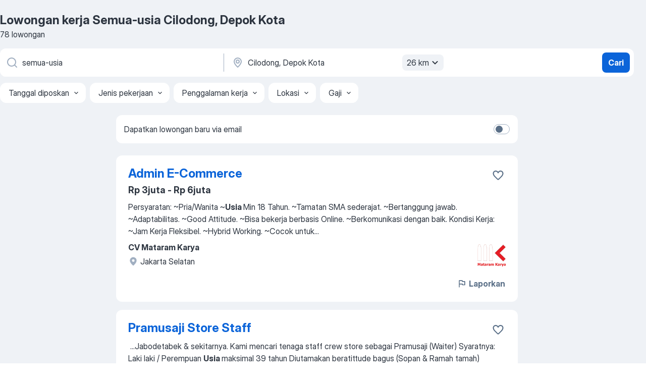

--- FILE ---
content_type: text/html
request_url: https://id.jooble.org/lowongan-kerja-semua+usia/Cilodong%2C-Depok-Kota
body_size: 71341
content:
<!DOCTYPE html><html lang="id" xmlns="http://www.w3.org/1999/xhtml"><head><meta charset="utf-8"><link data-chunk="app" rel="stylesheet" href="/assets/app.7324e65269e8202330a9.css"><link data-chunk="SERP" rel="stylesheet" href="/assets/SERP.04657a1bc3acf7120258.css"><meta name="viewport" content="width=device-width,initial-scale=1.0,maximum-scale=5" /><meta property="og:site_name" content="Jooble" /><meta property="og:locale" content="id" /><meta property="og:type" content="website" /><meta name="msvalidate.01" content="4E93DB804C5CCCD5B3AFF7486D4B2757" /><meta name="format-detection" content="telephone=no"><link rel="preconnect" href="https://www.googletagmanager.com" /><link rel="preconnect" href="https://www.google-analytics.com" /><link rel="dns-prefetch" href="https://www.google.com" /><link rel="dns-prefetch" href="https://apis.google.com" /><link rel="dns-prefetch" href="https://connect.facebook.net" /><link rel="dns-prefetch" href="https://www.facebook.com" /><link href="https://data-id.jooble.org/assets/fonts/inter-display.css" rel="stylesheet"><link href="https://data-id.jooble.org/assets/fonts/segoe.css" rel="stylesheet"><link rel="apple-touch-icon" href="/assets/images/favicon/ua/apple-touch-icon.png?v=4" /><link rel="apple-touch-icon" sizes="57x57" href="/assets/images/favicon/ua/apple-touch-icon-57x57.png?v=4" /><link rel="apple-touch-icon" sizes="60x60" href="/assets/images/favicon/ua/apple-touch-icon-60x60.png?v=4" /><link rel="apple-touch-icon" sizes="72x72" href="/assets/images/favicon/ua/apple-touch-icon-72x72.png?v=4" /><link rel="apple-touch-icon" sizes="76x76" href="/assets/images/favicon/ua/apple-touch-icon-76x76.png?v=4" /><link rel="apple-touch-icon" sizes="114x114" href="/assets/images/favicon/ua/apple-touch-icon-114x114.png?v=4" /><link rel="apple-touch-icon" sizes="120x120" href="/assets/images/favicon/ua/apple-touch-icon-120x120.png?v=4" /><link rel="apple-touch-icon" sizes="144x144" href="/assets/images/favicon/ua/apple-touch-icon-144x144.png?v=4" /><link rel="apple-touch-icon" sizes="152x152" href="/assets/images/favicon/ua/apple-touch-icon-152x152.png?v=4" /><link rel="apple-touch-icon" sizes="180x180" href="/assets/images/favicon/ua/apple-touch-icon-180x180.png?v=4" /><link rel="icon" type="image/png" sizes="16x16" href="/assets/images/favicon/ua/favicon-16x16.png?v=4"><link rel="icon" type="image/png" sizes="32x32" href="/assets/images/favicon/ua/favicon-32x32.png?v=4"><link rel="icon" type="image/png" sizes="48x48" href="/assets/images/favicon/ua/android-chrome-48x48.png?v=4"><link rel="icon" type="image/png" sizes="96x96" href="/assets/images/favicon/ua/android-chrome-96x96.png?v=4"><link rel="icon" type="image/png" sizes="144x144" href="/assets/images/favicon/ua/android-chrome-144x144.png?v=4"><link rel="icon" type="image/png" sizes="192x192" href="/assets/images/favicon/ua/android-chrome-192x192.png?v=4"><link rel="icon" type="image/png" sizes="194x194" href="/assets/images/favicon/ua/favicon-194x194.png?v=4"><link rel="icon" type="image/png" sizes="256x256" href="/assets/images/favicon/ua/android-chrome-256x256.png?v=4"><link rel="icon" type="image/png" sizes="384x384" href="/assets/images/favicon/ua/android-chrome-384x384.png?v=4"><link rel="icon" type="image/png" sizes="512x512" href="/assets/images/favicon/ua/android-chrome-512x512.png?v=4"><link rel="shortcut icon" type="image/x-icon" href="/assets/images/favicon/ua/favicon-ua.ico?v=4"><link rel="icon" href="/assets/images/favicon/ua/icon.svg?v=4" sizes="any" type="image/svg+xml"><meta name="msapplication-tooltip" content="Jooble"><meta name="msapplication-config" content="/browserconfig.xml"><meta name="msapplication-TileColor" content="#ffffff"><meta name="msapplication-TileImage" content="/assets/images/favicon/ua/mstile-144x144.png?v=4"><meta name="theme-color" content="#ffffff"><meta name="ir-site-verification-token" content="-1337664224"><script type="text/javascript" charset="utf-8">(function(g,o){g[o]=g[o]||function(){(g[o]['q']=g[o]['q']||[]).push(arguments)},g[o]['t']=1*new Date})(window,'_googCsa'); </script><script>!function(){if('PerformanceLongTaskTiming' in window) {var g=window.__tti={e:[]};g.o = new PerformanceObserver(function(l){g.e = g.e.concat(l.getEntries())});g.o.observe({entryTypes:['longtask']})}}();</script><script>!function(){var e,t,n,i,r={passive:!0,capture:!0},a=new Date,o=function(){i=[],t=-1,e=null,f(addEventListener)},c=function(i,r){e||(e=r,t=i,n=new Date,f(removeEventListener),u())},u=function(){if(t>=0&&t<n-a){var r={entryType:"first-input",name:e.type,target:e.target,cancelable:e.cancelable,startTime:e.timeStamp,processingStart:e.timeStamp+t};i.forEach((function(e){e(r)})),i=[]}},s=function(e){if(e.cancelable){var t=(e.timeStamp>1e12?new Date:performance.now())-e.timeStamp;"pointerdown"==e.type?function(e,t){var n=function(){c(e,t),a()},i=function(){a()},a=function(){removeEventListener("pointerup",n,r),removeEventListener("pointercancel",i,r)};addEventListener("pointerup",n,r),addEventListener("pointercancel",i,r)}(t,e):c(t,e)}},f=function(e){["mousedown","keydown","touchstart","pointerdown"].forEach((function(t){return e(t,s,r)}))},p="hidden"===document.visibilityState?0:1/0;addEventListener("visibilitychange",(function e(t){"hidden"===document.visibilityState&&(p=t.timeStamp,removeEventListener("visibilitychange",e,!0))}),!0);o(),self.webVitals={firstInputPolyfill:function(e){i.push(e),u()},resetFirstInputPolyfill:o,get firstHiddenTime(){return p}}}();</script><title data-rh="true">Segera Dibutuhkan: Semua-usia Cilodong, Depok Kota - Januari 2026 - 78 lowongan kerja - Jooble</title><link data-rh="true" rel="canonical" href="https://id.jooble.org/lowongan-kerja-semua+usia/Cilodong%2C-Depok-Kota"/><link data-rh="true" hreflang="id-ID" rel="alternate" href="https://id.jooble.org/lowongan-kerja-semua+usia/Cilodong%2C-Depok-Kota"/><meta data-rh="true" name="keywords" content="Lowongan kerja Semua-usia Cilodong, Depok Kota, lowongan kerja"/><meta data-rh="true" name="description" content="Kerja: Semua-usia di Cilodong, Depok Kota ✔ Cari di antara 28.000+ lowongan kerja terbaru ✔ Pekerjaan penuh waktu, sementara dan paruh waktu ✔ Langganan informasi lowongan kerja ✔ Cepat &amp; Gratis ✔ Pemberi kerja terbaik di Cilodong, Depok Kota ✔ Kerja: Semua-usia - dapat ditemukan dengan mudah!"/><meta data-rh="true" property="og:image" content="/assets/images/open_graph/og_image.png"/><meta data-rh="true" property="og:url" content="https://id.jooble.org/lowongan-kerja-semua+usia/Cilodong%2C-Depok-Kota"/><meta data-rh="true" property="og:title" content="Segera Dibutuhkan: Semua-usia Cilodong, Depok Kota - Januari 2026 - 78 lowongan kerja - Jooble"/><meta data-rh="true" property="og:description" content="Kerja: Semua-usia di Cilodong, Depok Kota ✔ Cari di antara 28.000+ lowongan kerja terbaru ✔ Pekerjaan penuh waktu, sementara dan paruh waktu ✔ Langganan informasi lowongan kerja ✔ Cepat &amp; Gratis ✔ Pemberi kerja terbaik di Cilodong, Depok Kota ✔ Kerja: Semua-usia - dapat ditemukan dengan mudah!"/><script data-rh="true" type="application/ld+json">{"@context":"https://schema.org","@type":"BreadcrumbList","itemListElement":[[{"@type":"ListItem","position":1,"item":{"@id":"https://id.jooble.org","name":"Lowongan kerja"}},{"@type":"ListItem","position":2,"item":{"@id":"https://id.jooble.org/lowongan-kerja/Cilodong%2C-Depok-Kota","name":"Lowongan kerja Cilodong, Depok Kota"}},{"@type":"ListItem","position":3,"item":{"@id":"https://id.jooble.org/lowongan-kerja-semua+usia","name":"Semua-usia"}},{"@type":"ListItem","position":4,"item":{"name":"Semua-usia Cilodong, Depok Kota"}}]]}</script><script data-rh="true" type="application/ld+json">{"@context":"https://schema.org","@type":"ItemList","numberOfItems":78,"itemListElement":[[{"@type":"ListItem","position":1,"url":"https://id.jooble.org/jdp/-3326686462989739956"},{"@type":"ListItem","position":2,"url":"https://id.jooble.org/jdp/4699189765722909266"},{"@type":"ListItem","position":3,"url":"https://id.jooble.org/jdp/7934481577840163315"},{"@type":"ListItem","position":4,"url":"https://id.jooble.org/jdp/-2689005579824385620"},{"@type":"ListItem","position":5,"url":"https://id.jooble.org/jdp/-3678264903595789369"},{"@type":"ListItem","position":6,"url":"https://id.jooble.org/jdp/-4973965415093996856"},{"@type":"ListItem","position":7,"url":"https://id.jooble.org/jdp/249276691785960629"},{"@type":"ListItem","position":8,"url":"https://id.jooble.org/jdp/5455533852080365687"},{"@type":"ListItem","position":9,"url":"https://id.jooble.org/jdp/-2275884089872147987"},{"@type":"ListItem","position":10,"url":"https://id.jooble.org/jdp/-5875850117467169587"},{"@type":"ListItem","position":11,"url":"https://id.jooble.org/jdp/7592100303709286861"},{"@type":"ListItem","position":12,"url":"https://id.jooble.org/jdp/-7544039088314437575"},{"@type":"ListItem","position":13,"url":"https://id.jooble.org/jdp/7369056483086450773"},{"@type":"ListItem","position":14,"url":"https://id.jooble.org/jdp/8771646754731999017"},{"@type":"ListItem","position":15,"url":"https://id.jooble.org/jdp/-3398800952364103161"},{"@type":"ListItem","position":16,"url":"https://id.jooble.org/jdp/-6228392547652457331"},{"@type":"ListItem","position":17,"url":"https://id.jooble.org/jdp/4544999250603164487"},{"@type":"ListItem","position":18,"url":"https://id.jooble.org/jdp/-2902507761328323439"},{"@type":"ListItem","position":19,"url":"https://id.jooble.org/jdp/-8583401835530609290"},{"@type":"ListItem","position":20,"url":"https://id.jooble.org/jdp/3126488268746003688"},{"@type":"ListItem","position":21,"url":"https://id.jooble.org/jdp/-4585630235327484007"},{"@type":"ListItem","position":22,"url":"https://id.jooble.org/jdp/1633976277300454924"},{"@type":"ListItem","position":23,"url":"https://id.jooble.org/jdp/-3432042423457342729"},{"@type":"ListItem","position":24,"url":"https://id.jooble.org/jdp/7411877303986055017"},{"@type":"ListItem","position":25,"url":"https://id.jooble.org/jdp/-4306004808119546330"},{"@type":"ListItem","position":26,"url":"https://id.jooble.org/jdp/7257516324024421257"},{"@type":"ListItem","position":27,"url":"https://id.jooble.org/jdp/1695175582773815034"},{"@type":"ListItem","position":28,"url":"https://id.jooble.org/jdp/-81677358849517907"},{"@type":"ListItem","position":29,"url":"https://id.jooble.org/jdp/-1106542233959071853"},{"@type":"ListItem","position":30,"url":"https://id.jooble.org/jdp/2710096721995657621"}]]}</script></head><body ondragstart="return false"><div id="app"><div class="zR2N9v"><div class="_1G2nM4"><div></div><div id="serpContainer" class="_0CG45k"><div class="+MdXgT"><header class="VavEB9"><div class="qD9dwK"><h1 class="_518B8Z">Lowongan kerja Semua-usia Cilodong, Depok Kota</h1><div company="p" class="cXVOTD">78 lowongan</div></div><div class=""><form class="CXE+FW" data-test-name="_searchForm"><div class="tXoMlu"><div class="kySr3o EIHqTW"><div class="H-KSNn"><div class="Y6LTZC RKazSn"><div class="_0vIToK"><svg class="BC4g2E abyhUO gexuVd kPZVKg"><use xlink:href="/assets/sprite.1oxueCVBzlo-hocQRlhy.svg#icon-magnifier-usage"></use></svg><input id="input_:R55j8h:" class="_2cXMBT aHpE4r _5sX2B+" placeholder="Saya mencari lowongan kerja..." type="text" spellcheck="false" name="keyword" autoComplete="off" autoCapitalize="off" data-test-name="_searchFormKeywordInput" aria-label="Posisi apa yang Anda cari?" value="semua-usia"/></div></div></div></div><div class="kySr3o _9+Weu7"><div class="H-KSNn"><div class="Y6LTZC RKazSn"><div class="_0vIToK"><svg class="BC4g2E abyhUO gexuVd kPZVKg"><use xlink:href="/assets/sprite.1oxueCVBzlo-hocQRlhy.svg#icon-map_marker-usage"></use></svg><input id="tbRegion" class="_2cXMBT aHpE4r _5sX2B+" placeholder="Di wilayah ini..." type="text" spellcheck="false" name="region" autoComplete="off" autoCapitalize="off" data-test-name="_searchFormRegionInput" aria-label="Sebutkan kota di mana Anda mencari lowongan" value="Cilodong, Depok Kota"/></div><div class="hQwOE1"><div class="-xWR9w" data-test-name="_radiusSelect"><button type="button" class="VMdYVt i6dNg1 oUsVL7 -A9fYs mO9zne">26 km<span class="njVmSf"><svg class="KaSFrq JAzKjj GM7Sgs MQl7R9"><use xlink:href="/assets/sprite.1oxueCVBzlo-hocQRlhy.svg#icon-chevron_down-usage"></use></svg></span></button></div></div></div></div></div></div><button type="submit" class="VMdYVt i6dNg1 oUsVL7 xVPKbj ZuTpxY">Cari</button></form></div><div class="p7hDF8"><div class="apmZrt" data-test-name="_smartTagsFilter" role="region" aria-label="Filters"><button type="button" class="wYznI5"><span class="_1apRDx">Tanggal diposkan</span><svg class="KaSFrq DuJhnH GM7Sgs _398Jb4"><use xlink:href="/assets/sprite.1oxueCVBzlo-hocQRlhy.svg#icon-chevron_down-usage"></use></svg></button><button type="button" class="wYznI5"><span class="_1apRDx">Jenis pekerjaan</span><svg class="KaSFrq DuJhnH GM7Sgs _398Jb4"><use xlink:href="/assets/sprite.1oxueCVBzlo-hocQRlhy.svg#icon-chevron_down-usage"></use></svg></button><button type="button" class="wYznI5"><span class="_1apRDx">Penggalaman kerja</span><svg class="KaSFrq DuJhnH GM7Sgs _398Jb4"><use xlink:href="/assets/sprite.1oxueCVBzlo-hocQRlhy.svg#icon-chevron_down-usage"></use></svg></button><button type="button" class="wYznI5"><span class="_1apRDx">Lokasi</span><svg class="KaSFrq DuJhnH GM7Sgs _398Jb4"><use xlink:href="/assets/sprite.1oxueCVBzlo-hocQRlhy.svg#icon-chevron_down-usage"></use></svg></button><button type="button" class="wYznI5"><span class="_1apRDx">Gaji</span><svg class="KaSFrq DuJhnH GM7Sgs _398Jb4"><use xlink:href="/assets/sprite.1oxueCVBzlo-hocQRlhy.svg#icon-chevron_down-usage"></use></svg></button></div></div></header><div class="y+s7YY"><div class="Amjssv"><main class="toVmC+" role="main"><div class="NeCPdn" id="topBarContainer"><div class="dKIuea"><div class="pfddcp xPgV1+"><div class="Z7rxKJ"><span class="ahUpuK">Dapatkan lowongan baru via email</span><div class="rV3P9b H6hBvI RDT4pD seXaaO"><input id="SubscriptionSwitcher" type="checkbox" tabindex="-1" aria-label="SubscriptionSwitcher"/><label for="SubscriptionSwitcher" tabindex="0" role="switch" aria-checked="false" data-focus-target="SubscriptionSwitcher"><span data-switch="pill" data-caption="false"><span data-switch="round"></span></span></label></div></div></div></div></div><div class="bXbgrv" id="serpContent"><div><div class="infinite-scroll-component__outerdiv"><div class="infinite-scroll-component ZbPfXY _serpContentBlock" style="height:auto;overflow:auto;-webkit-overflow-scrolling:touch"><div><ul class="kiBEcn"><li></li><li><div id="-3326686462989739956" data-test-name="_jobCard" class="+n4WEb rHG1ci"><div class="_9q4Aij"><h2 class="jA9gFS dUatPc"><a class="_8w9Ce2 tUC4Fj _6i4Nb0 wtCvxI job_card_link" target="_blank" href="https://id.jooble.org/jdp/-3326686462989739956">Admin E-Commerce</a></h2><div class="_5A-eEY"><div class="Bdpujj"><button type="button" class="ZapzXe _9WpygY XEfYdx JFkX+L vMdXr7 RNbuqd" data-test-name="jobFavoritesButton__-3326686462989739956" aria-label="Simpan lowongan ke favorit"><span class="H2e2t1 +gVFyQ"><svg class="KaSFrq JAzKjj _0ng4na"><use xlink:href="/assets/sprite.1oxueCVBzlo-hocQRlhy.svg#icon-heart_outline-usage"></use></svg></span></button></div></div></div><div><div class="QZH8mt"><p class="b97WnG">Rp 3juta - Rp 6juta</p><div class="GEyos4"><span>Persyaratan:  

~Pria/Wanita
~</span><b>Usia </b><span>Min 18 Tahun.
~Tamatan SMA sederajat.
~Bertanggung jawab.
~Adaptabilitas.
~Good Attitude.
~Bisa bekerja berbasis Online.
~Berkomunikasi dengan baik.


Kondisi Kerja: 

~Jam Kerja Fleksibel.
~Hybrid Working.
~Cocok untuk</span>...&nbsp;</div><div class="rvi8+s"></div></div><div class="L4BhzZ wrapper__new_tags_design bLrJMm"><div class="j+648w"><button type="button" class="ZapzXe _9WpygY JFkX+L vMdXr7 _9ofHq7" data-test-name="_reportJobButtonSerp"><span class="H2e2t1 w87w0E"><svg class="KaSFrq xY3sEm _0ng4na cS9jE1"><use xlink:href="/assets/sprite.1oxueCVBzlo-hocQRlhy.svg#icon-flag-usage"></use></svg></span>Laporkan</button><img src="/css/images/company/189399_-4758022168530532657.png" class="_3hk3rl" aria-hidden="true" alt="dteCompanyLogo"/></div><div class="E6E0jY"><div class="pXyhD4 VeoRvG"><div class="heru4z"><p class="z6WlhX" data-test-name="_companyName">CV Mataram Karya</p></div></div><a href="https://id.jooble.org/lowongan-kerja/Jakarta-Selatan" class="blapLw gj1vO6 fhg31q nxYYVJ" tabindex="-1"><svg class="BC4g2E c6AqqO gexuVd kE3ssB DlQ0Ty icon_gray_soft mdorqd"><use xlink:href="/assets/sprite.1oxueCVBzlo-hocQRlhy.svg#icon-map_marker_filled-usage"></use></svg><div class="caption NTRJBV">Jakarta Selatan</div></a></div></div></div></div></li><li><div id="4699189765722909266" data-test-name="_jobCard" class="+n4WEb rHG1ci"><div class="_9q4Aij"><h2 class="jA9gFS dUatPc"><a class="_8w9Ce2 tUC4Fj _6i4Nb0 wtCvxI job_card_link" target="_blank" href="https://id.jooble.org/jdp/4699189765722909266">Pramusaji Store Staff</a></h2><div class="_5A-eEY"><div class="Bdpujj"><button type="button" class="ZapzXe _9WpygY XEfYdx JFkX+L vMdXr7 RNbuqd" data-test-name="jobFavoritesButton__4699189765722909266" aria-label="Simpan lowongan ke favorit"><span class="H2e2t1 +gVFyQ"><svg class="KaSFrq JAzKjj _0ng4na"><use xlink:href="/assets/sprite.1oxueCVBzlo-hocQRlhy.svg#icon-heart_outline-usage"></use></svg></span></button></div></div></div><div><div class="QZH8mt"><div class="GEyos4">&nbsp;...<span>Jabodetabek & sekitarnya.

Kami mencari tenaga staff crew store sebagai Pramusaji (Waiter)

Syaratnya:
Laki laki / Perempuan 
</span><b>Usia </b><span>maksimal 39 tahun
Diutamakan beratittude bagus (Sopan & Ramah tamah)
Diutamakan yang tidak keberatan dengan kerja shift

Fasilitas</span>...&nbsp;</div><div class="rvi8+s"></div></div><div class="L4BhzZ wrapper__new_tags_design bLrJMm"><div class="j+648w"><button type="button" class="ZapzXe _9WpygY JFkX+L vMdXr7 _9ofHq7" data-test-name="_reportJobButtonSerp"><span class="H2e2t1 w87w0E"><svg class="KaSFrq xY3sEm _0ng4na cS9jE1"><use xlink:href="/assets/sprite.1oxueCVBzlo-hocQRlhy.svg#icon-flag-usage"></use></svg></span>Laporkan</button></div><div class="E6E0jY"><div class="pXyhD4 VeoRvG"><div class="heru4z"><p class="z6WlhX" data-test-name="_companyName">Panada Kitchens</p></div></div><a href="https://id.jooble.org/lowongan-kerja/Bogor" class="blapLw gj1vO6 fhg31q nxYYVJ" tabindex="-1"><svg class="BC4g2E c6AqqO gexuVd kE3ssB DlQ0Ty icon_gray_soft mdorqd"><use xlink:href="/assets/sprite.1oxueCVBzlo-hocQRlhy.svg#icon-map_marker_filled-usage"></use></svg><div class="caption NTRJBV">Bogor</div></a></div></div></div></div></li><li><div id="7934481577840163315" data-test-name="_jobCard" class="+n4WEb rHG1ci"><div class="_9q4Aij"><h2 class="jA9gFS dUatPc"><a class="_8w9Ce2 tUC4Fj _6i4Nb0 wtCvxI job_card_link" target="_blank" href="https://id.jooble.org/jdp/7934481577840163315">Butuh Packing Pria/Wanita</a></h2><div class="_5A-eEY"><div class="Bdpujj"><button type="button" class="ZapzXe _9WpygY XEfYdx JFkX+L vMdXr7 RNbuqd" data-test-name="jobFavoritesButton__7934481577840163315" aria-label="Simpan lowongan ke favorit"><span class="H2e2t1 +gVFyQ"><svg class="KaSFrq JAzKjj _0ng4na"><use xlink:href="/assets/sprite.1oxueCVBzlo-hocQRlhy.svg#icon-heart_outline-usage"></use></svg></span></button></div></div></div><div><div class="QZH8mt"><p class="b97WnG">Rp 1.03juta - Rp 4.03juta</p><div class="GEyos4"><span>Membutuhkan PACKING.

Untuk Laki-laki/Perempuan
Maksimal </span><b>usia </b><span>40
Lulusan terakhir SMP putus sekolah SMA/K sederajat
Sudah Punya KTP

Untuk kalian siapapun yang tertarik untuk menjadi bagian tim kami & siap ditempatkan di Warehouse kami di area Jabodetabek 

Bisa</span>...&nbsp;</div><div class="rvi8+s"></div></div><div class="L4BhzZ wrapper__new_tags_design bLrJMm"><div class="j+648w"><button type="button" class="ZapzXe _9WpygY JFkX+L vMdXr7 _9ofHq7" data-test-name="_reportJobButtonSerp"><span class="H2e2t1 w87w0E"><svg class="KaSFrq xY3sEm _0ng4na cS9jE1"><use xlink:href="/assets/sprite.1oxueCVBzlo-hocQRlhy.svg#icon-flag-usage"></use></svg></span>Laporkan</button></div><div class="E6E0jY"><div class="pXyhD4 VeoRvG"><div class="heru4z"><p class="z6WlhX" data-test-name="_companyName">Kresnatrans Logistik</p></div></div><a href="https://id.jooble.org/lowongan-kerja/Depok" class="blapLw gj1vO6 fhg31q nxYYVJ" tabindex="-1"><svg class="BC4g2E c6AqqO gexuVd kE3ssB DlQ0Ty icon_gray_soft mdorqd"><use xlink:href="/assets/sprite.1oxueCVBzlo-hocQRlhy.svg#icon-map_marker_filled-usage"></use></svg><div class="caption NTRJBV">Depok</div></a></div></div></div></div></li><li><div id="-2689005579824385620" data-test-name="_jobCard" class="+n4WEb rHG1ci"><div class="_9q4Aij"><h2 class="jA9gFS dUatPc"><a class="_8w9Ce2 tUC4Fj _6i4Nb0 wtCvxI job_card_link" target="_blank" href="https://id.jooble.org/jdp/-2689005579824385620">Pengamanan / SATPAM / Security</a></h2><div class="_5A-eEY"><div class="Bdpujj"><button type="button" class="ZapzXe _9WpygY XEfYdx JFkX+L vMdXr7 RNbuqd" data-test-name="jobFavoritesButton__-2689005579824385620" aria-label="Simpan lowongan ke favorit"><span class="H2e2t1 +gVFyQ"><svg class="KaSFrq JAzKjj _0ng4na"><use xlink:href="/assets/sprite.1oxueCVBzlo-hocQRlhy.svg#icon-heart_outline-usage"></use></svg></span></button></div></div></div><div><div class="QZH8mt"><p class="b97WnG">Rp 5juta - Rp 6juta</p><div class="blapLw gj1vO6 S8M8bQ jm+a-3"><svg class="BC4g2E c6AqqO -K5KND kE3ssB DlQ0Ty xxrfA4 qp55GJ"><use xlink:href="/assets/sprite.1oxueCVBzlo-hocQRlhy.svg#icon-bolt_outline-usage"></use></svg><div class="caption aS2Qyg">Jadilah pertama yang melamar</div></div><div class="GEyos4">&nbsp;...<span>perusahaan jika diperlukan.
Menjadi penerima tamu pertama customer/ orang yang berkunjung ke kantor

Kualifikasi:

~Laki-laki, </span><b>usia </b><span>19-45 tahun.
~Pendidikan minimal SMA/SMK/Sederajat
~Mampu bekerja dalam sistem shift, termasuk malam dan hari libur
~Memiliki fisik</span>...&nbsp;</div><div class="rvi8+s"></div></div><div class="L4BhzZ wrapper__new_tags_design bLrJMm"><div class="j+648w"><button type="button" class="ZapzXe _9WpygY JFkX+L vMdXr7 _9ofHq7" data-test-name="_reportJobButtonSerp"><span class="H2e2t1 w87w0E"><svg class="KaSFrq xY3sEm _0ng4na cS9jE1"><use xlink:href="/assets/sprite.1oxueCVBzlo-hocQRlhy.svg#icon-flag-usage"></use></svg></span>Laporkan</button></div><div class="E6E0jY"><div class="pXyhD4 VeoRvG"><div class="heru4z"><p class="z6WlhX" data-test-name="_companyName">SPL Cargo Express</p></div></div><a href="https://id.jooble.org/lowongan-kerja/Jakarta" class="blapLw gj1vO6 fhg31q nxYYVJ" tabindex="-1"><svg class="BC4g2E c6AqqO gexuVd kE3ssB DlQ0Ty icon_gray_soft mdorqd"><use xlink:href="/assets/sprite.1oxueCVBzlo-hocQRlhy.svg#icon-map_marker_filled-usage"></use></svg><div class="caption NTRJBV">Jakarta</div></a></div></div></div></div></li><li><div id="-3678264903595789369" data-test-name="_jobCard" class="+n4WEb rHG1ci"><div class="_9q4Aij"><h2 class="jA9gFS dUatPc"><a class="_8w9Ce2 tUC4Fj _6i4Nb0 wtCvxI job_card_link" target="_blank" href="https://id.jooble.org/jdp/-3678264903595789369">Butuh Administrasi Cowok/Cewek</a></h2><div class="_5A-eEY"><div class="Bdpujj"><button type="button" class="ZapzXe _9WpygY XEfYdx JFkX+L vMdXr7 RNbuqd" data-test-name="jobFavoritesButton__-3678264903595789369" aria-label="Simpan lowongan ke favorit"><span class="H2e2t1 +gVFyQ"><svg class="KaSFrq JAzKjj _0ng4na"><use xlink:href="/assets/sprite.1oxueCVBzlo-hocQRlhy.svg#icon-heart_outline-usage"></use></svg></span></button></div></div></div><div><div class="QZH8mt"><p class="b97WnG">Rp 1.33juta - Rp 5.79juta</p><div class="GEyos4">&nbsp;...<span>di seputaran kota Jabodetabek & sekitarnya.

Kami membutuhkan banyak karyawan sebagai Administrasi 

Kriteria yang kami cari.
</span><b>Usia </b><span>maksimal 39 tahun
Pendidikan minimal SMA/K sederajat
Diutamakan yang pengalaman di bidang f&b atau sejenisnya
Rajin & pekerja keras</span>...&nbsp;</div><div class="rvi8+s"></div></div><div class="L4BhzZ wrapper__new_tags_design bLrJMm"><div class="j+648w"><button type="button" class="ZapzXe _9WpygY JFkX+L vMdXr7 _9ofHq7" data-test-name="_reportJobButtonSerp"><span class="H2e2t1 w87w0E"><svg class="KaSFrq xY3sEm _0ng4na cS9jE1"><use xlink:href="/assets/sprite.1oxueCVBzlo-hocQRlhy.svg#icon-flag-usage"></use></svg></span>Laporkan</button></div><div class="E6E0jY"><div class="pXyhD4 VeoRvG"><div class="heru4z"><p class="z6WlhX" data-test-name="_companyName">Join Rasa Cafe Shop</p></div></div><a href="https://id.jooble.org/lowongan-kerja/Cibinong%2C-Jawa-Barat" class="blapLw gj1vO6 fhg31q nxYYVJ" tabindex="-1"><svg class="BC4g2E c6AqqO gexuVd kE3ssB DlQ0Ty icon_gray_soft mdorqd"><use xlink:href="/assets/sprite.1oxueCVBzlo-hocQRlhy.svg#icon-map_marker_filled-usage"></use></svg><div class="caption NTRJBV">Cibinong, Jawa Barat</div></a></div></div></div></div></li><li><div id="-4973965415093996856" data-test-name="_jobCard" class="+n4WEb rHG1ci"><div class="_9q4Aij"><h2 class="jA9gFS dUatPc"><a class="_8w9Ce2 tUC4Fj _6i4Nb0 wtCvxI job_card_link" target="_blank" href="https://id.jooble.org/jdp/-4973965415093996856">Lowongan Kerja Operator PT. Indofood 2026 </a></h2><div class="_5A-eEY"><div class="Bdpujj"><button type="button" class="ZapzXe _9WpygY XEfYdx JFkX+L vMdXr7 RNbuqd" data-test-name="jobFavoritesButton__-4973965415093996856" aria-label="Simpan lowongan ke favorit"><span class="H2e2t1 +gVFyQ"><svg class="KaSFrq JAzKjj _0ng4na"><use xlink:href="/assets/sprite.1oxueCVBzlo-hocQRlhy.svg#icon-heart_outline-usage"></use></svg></span></button></div></div></div><div><div class="QZH8mt"><p class="b97WnG">Rp 5.9juta - Rp 8juta</p><div class="GEyos4">&nbsp;...<span>banyak posisi, dengan kualifikasi dan persyaratan lowongan sebagai berikut :
Operator Produksi
Kualifikasi :
~Pria dan Wanita
~</span><b>Usia </b><span>maksimal 26 tahun
~Minimal lulusan SMA, SMK, D3, S1, sederajat
~Terbuka untuk semua jurusan pendidikan
~Fresh Graduate / Pengalaman</span>...&nbsp;</div><div class="rvi8+s"></div></div><div class="L4BhzZ wrapper__new_tags_design bLrJMm"><div class="j+648w"><button type="button" class="ZapzXe _9WpygY JFkX+L vMdXr7 _9ofHq7" data-test-name="_reportJobButtonSerp"><span class="H2e2t1 w87w0E"><svg class="KaSFrq xY3sEm _0ng4na cS9jE1"><use xlink:href="/assets/sprite.1oxueCVBzlo-hocQRlhy.svg#icon-flag-usage"></use></svg></span>Laporkan</button></div><div class="E6E0jY"><div class="pXyhD4 VeoRvG"><div class="heru4z"><p class="z6WlhX" data-test-name="_companyName">Indofood</p></div></div><a href="https://id.jooble.org/lowongan-kerja/Bogor" class="blapLw gj1vO6 fhg31q nxYYVJ" tabindex="-1"><svg class="BC4g2E c6AqqO gexuVd kE3ssB DlQ0Ty icon_gray_soft mdorqd"><use xlink:href="/assets/sprite.1oxueCVBzlo-hocQRlhy.svg#icon-map_marker_filled-usage"></use></svg><div class="caption NTRJBV">Bogor</div></a></div></div></div></div></li><li><div id="249276691785960629" data-test-name="_jobCard" class="+n4WEb rHG1ci"><div class="_9q4Aij"><h2 class="jA9gFS dUatPc"><a class="_8w9Ce2 tUC4Fj _6i4Nb0 wtCvxI job_card_link" target="_blank" href="https://id.jooble.org/jdp/249276691785960629">Buka Lowongan Logistik Food Court</a></h2><div class="_5A-eEY"><div class="Bdpujj"><button type="button" class="ZapzXe _9WpygY XEfYdx JFkX+L vMdXr7 RNbuqd" data-test-name="jobFavoritesButton__249276691785960629" aria-label="Simpan lowongan ke favorit"><span class="H2e2t1 +gVFyQ"><svg class="KaSFrq JAzKjj _0ng4na"><use xlink:href="/assets/sprite.1oxueCVBzlo-hocQRlhy.svg#icon-heart_outline-usage"></use></svg></span></button></div></div></div><div><div class="QZH8mt"><p class="b97WnG">Rp 1.12juta - Rp 5.56juta</p><div class="GEyos4">&nbsp;...<span>Logistik Makanan


Persyaratannya:
Pria/Wanita
Minimal SMP, SMA/K. Paket C
Tidak menerima yang masih sekolah/pelajar
Maksimal </span><b>Usia </b><span>40 tahun
Boleh berhijab & Berkacamata
Berkomunikasi dengan baik kepada customer
Wilayah kerja area Jabodetabek

Apply CV ke</span>...&nbsp;</div><div class="rvi8+s"></div></div><div class="L4BhzZ wrapper__new_tags_design bLrJMm"><div class="j+648w"><button type="button" class="ZapzXe _9WpygY JFkX+L vMdXr7 _9ofHq7" data-test-name="_reportJobButtonSerp"><span class="H2e2t1 w87w0E"><svg class="KaSFrq xY3sEm _0ng4na cS9jE1"><use xlink:href="/assets/sprite.1oxueCVBzlo-hocQRlhy.svg#icon-flag-usage"></use></svg></span>Laporkan</button></div><div class="E6E0jY"><div class="pXyhD4 VeoRvG"><div class="heru4z"><p class="z6WlhX" data-test-name="_companyName">Jindaluru Roasted Food Court</p></div></div><a href="https://id.jooble.org/lowongan-kerja/Cimanggis%2C-Depok-Kota" class="blapLw gj1vO6 fhg31q nxYYVJ" tabindex="-1"><svg class="BC4g2E c6AqqO gexuVd kE3ssB DlQ0Ty icon_gray_soft mdorqd"><use xlink:href="/assets/sprite.1oxueCVBzlo-hocQRlhy.svg#icon-map_marker_filled-usage"></use></svg><div class="caption NTRJBV">Cimanggis, Depok Kota</div></a></div></div></div></div></li><li></li><li><div id="5455533852080365687" data-test-name="_jobCard" class="+n4WEb rHG1ci"><div class="_9q4Aij"><h2 class="jA9gFS dUatPc"><a class="_8w9Ce2 tUC4Fj _6i4Nb0 wtCvxI job_card_link" target="_blank" href="https://id.jooble.org/jdp/5455533852080365687">Buka Lowongan Resepsionist Food Court</a></h2><div class="_5A-eEY"><div class="Bdpujj"><button type="button" class="ZapzXe _9WpygY XEfYdx JFkX+L vMdXr7 RNbuqd" data-test-name="jobFavoritesButton__5455533852080365687" aria-label="Simpan lowongan ke favorit"><span class="H2e2t1 +gVFyQ"><svg class="KaSFrq JAzKjj _0ng4na"><use xlink:href="/assets/sprite.1oxueCVBzlo-hocQRlhy.svg#icon-heart_outline-usage"></use></svg></span></button></div></div></div><div><div class="QZH8mt"><p class="b97WnG">Rp 1.12juta - Rp 5.56juta</p><div class="GEyos4">&nbsp;...<span>:
Receptionist 

Persyaratannya:
Pria/Wanita
Minimal SMP, SMA/K. Paket C
Tidak menerima yang masih sekolah/pelajar
Maksimal </span><b>Usia </b><span>40 tahun
Boleh berhijab & Berkacamata
Berkomunikasi dengan baik kepada customer
Wilayah kerja area Jabodetabek

Apply CV ke nouinecafe</span>...&nbsp;</div><div class="rvi8+s"></div></div><div class="L4BhzZ wrapper__new_tags_design bLrJMm"><div class="j+648w"><button type="button" class="ZapzXe _9WpygY JFkX+L vMdXr7 _9ofHq7" data-test-name="_reportJobButtonSerp"><span class="H2e2t1 w87w0E"><svg class="KaSFrq xY3sEm _0ng4na cS9jE1"><use xlink:href="/assets/sprite.1oxueCVBzlo-hocQRlhy.svg#icon-flag-usage"></use></svg></span>Laporkan</button></div><div class="E6E0jY"><div class="pXyhD4 VeoRvG"><div class="heru4z"><p class="z6WlhX" data-test-name="_companyName">Jindaluru Roasted Food Court</p></div></div><a href="https://id.jooble.org/lowongan-kerja/Jakarta-Timur" class="blapLw gj1vO6 fhg31q nxYYVJ" tabindex="-1"><svg class="BC4g2E c6AqqO gexuVd kE3ssB DlQ0Ty icon_gray_soft mdorqd"><use xlink:href="/assets/sprite.1oxueCVBzlo-hocQRlhy.svg#icon-map_marker_filled-usage"></use></svg><div class="caption NTRJBV">Jakarta Timur</div></a></div></div></div></div></li><li><div id="-2275884089872147987" data-test-name="_jobCard" class="+n4WEb rHG1ci"><div class="_9q4Aij"><h2 class="jA9gFS dUatPc"><a class="_8w9Ce2 tUC4Fj _6i4Nb0 wtCvxI job_card_link" target="_blank" href="https://id.jooble.org/jdp/-2275884089872147987">Kurir Pengantar Barang (Paket/Dokumen)</a></h2><div class="_5A-eEY"><div class="Bdpujj"><button type="button" class="ZapzXe _9WpygY XEfYdx JFkX+L vMdXr7 RNbuqd" data-test-name="jobFavoritesButton__-2275884089872147987" aria-label="Simpan lowongan ke favorit"><span class="H2e2t1 +gVFyQ"><svg class="KaSFrq JAzKjj _0ng4na"><use xlink:href="/assets/sprite.1oxueCVBzlo-hocQRlhy.svg#icon-heart_outline-usage"></use></svg></span></button></div></div></div><div><div class="QZH8mt"><p class="b97WnG">Rp 4.7juta - Rp 6juta</p><div class="blapLw gj1vO6 S8M8bQ jm+a-3"><svg class="BC4g2E c6AqqO -K5KND kE3ssB DlQ0Ty xxrfA4 qp55GJ"><use xlink:href="/assets/sprite.1oxueCVBzlo-hocQRlhy.svg#icon-bolt_outline-usage"></use></svg><div class="caption aS2Qyg">Jadilah pertama yang melamar</div></div><div class="GEyos4">&nbsp;...<span>~Menjalankan prosedur perusahaan, termasuk menjaga sikap profesional kepada pelanggan.


Kualifikasi Umum:
- Pria dan Wanita
- </span><b>Usia </b><span>minimal 18-45 tahun
- Minimal SMP - SMA / K - Sederajat
- Bertanggung jawab
- Bisa Bekerja Dalam Tim
- Sopan, Elegan dan Jujur</span>...&nbsp;</div><div class="rvi8+s"></div></div><div class="L4BhzZ wrapper__new_tags_design bLrJMm"><div class="j+648w"><button type="button" class="ZapzXe _9WpygY JFkX+L vMdXr7 _9ofHq7" data-test-name="_reportJobButtonSerp"><span class="H2e2t1 w87w0E"><svg class="KaSFrq xY3sEm _0ng4na cS9jE1"><use xlink:href="/assets/sprite.1oxueCVBzlo-hocQRlhy.svg#icon-flag-usage"></use></svg></span>Laporkan</button></div><div class="E6E0jY"><div class="pXyhD4 VeoRvG"><div class="heru4z"><p class="z6WlhX" data-test-name="_companyName">SPL Cargo Express</p></div></div><a href="https://id.jooble.org/lowongan-kerja/Jakarta" class="blapLw gj1vO6 fhg31q nxYYVJ" tabindex="-1"><svg class="BC4g2E c6AqqO gexuVd kE3ssB DlQ0Ty icon_gray_soft mdorqd"><use xlink:href="/assets/sprite.1oxueCVBzlo-hocQRlhy.svg#icon-map_marker_filled-usage"></use></svg><div class="caption NTRJBV">Jakarta</div></a></div></div></div></div></li><li><div id="-5875850117467169587" data-test-name="_jobCard" class="+n4WEb rHG1ci"><div class="_9q4Aij"><h2 class="jA9gFS dUatPc"><a class="_8w9Ce2 tUC4Fj _6i4Nb0 wtCvxI job_card_link" target="_blank" href="https://id.jooble.org/jdp/-5875850117467169587">Staff Administrasi - Lulusan SMA / SMK / Sederajat</a></h2><div class="_5A-eEY"><div class="Bdpujj"><button type="button" class="ZapzXe _9WpygY XEfYdx JFkX+L vMdXr7 RNbuqd" data-test-name="jobFavoritesButton__-5875850117467169587" aria-label="Simpan lowongan ke favorit"><span class="H2e2t1 +gVFyQ"><svg class="KaSFrq JAzKjj _0ng4na"><use xlink:href="/assets/sprite.1oxueCVBzlo-hocQRlhy.svg#icon-heart_outline-usage"></use></svg></span></button></div></div></div><div><div class="QZH8mt"><p class="b97WnG">Rp 5juta - Rp 7juta</p><div class="blapLw gj1vO6 S8M8bQ jm+a-3"><svg class="BC4g2E c6AqqO -K5KND kE3ssB DlQ0Ty xxrfA4 qp55GJ"><use xlink:href="/assets/sprite.1oxueCVBzlo-hocQRlhy.svg#icon-bolt_outline-usage"></use></svg><div class="caption aS2Qyg">Jadilah pertama yang melamar</div></div><div class="GEyos4">&nbsp;...<span>surat dan transaksi yang masuk-keluar gudang

Keterampilan, Kualifikasi, dan Pengalaman yang Dibutuhkan
- Pria / Wanita
- Minimal </span><b>usia </b><span>18 s/d 37 tahun
- Minimal lulusan SMA / SMK/Sederajat
- Berdedikasi, memiliki etos kerja yang baik, dan teliti dalam menjalankan</span>...&nbsp;</div><div class="rvi8+s"></div></div><div class="L4BhzZ wrapper__new_tags_design bLrJMm"><div class="j+648w"><button type="button" class="ZapzXe _9WpygY JFkX+L vMdXr7 _9ofHq7" data-test-name="_reportJobButtonSerp"><span class="H2e2t1 w87w0E"><svg class="KaSFrq xY3sEm _0ng4na cS9jE1"><use xlink:href="/assets/sprite.1oxueCVBzlo-hocQRlhy.svg#icon-flag-usage"></use></svg></span>Laporkan</button></div><div class="E6E0jY"><div class="pXyhD4 VeoRvG"><div class="heru4z"><p class="z6WlhX" data-test-name="_companyName">SPL Cargo Express</p></div></div><a href="https://id.jooble.org/lowongan-kerja/Jakarta" class="blapLw gj1vO6 fhg31q nxYYVJ" tabindex="-1"><svg class="BC4g2E c6AqqO gexuVd kE3ssB DlQ0Ty icon_gray_soft mdorqd"><use xlink:href="/assets/sprite.1oxueCVBzlo-hocQRlhy.svg#icon-map_marker_filled-usage"></use></svg><div class="caption NTRJBV">Jakarta</div></a></div></div></div></div></li><li><div id="7592100303709286861" data-test-name="_jobCard" class="+n4WEb rHG1ci"><div class="_9q4Aij"><h2 class="jA9gFS dUatPc"><a class="_8w9Ce2 tUC4Fj _6i4Nb0 wtCvxI job_card_link" target="_blank" href="https://id.jooble.org/jdp/7592100303709286861">Cleaning Service / Office Boy / Girl (OB/OG)</a></h2><div class="_5A-eEY"><div class="Bdpujj"><button type="button" class="ZapzXe _9WpygY XEfYdx JFkX+L vMdXr7 RNbuqd" data-test-name="jobFavoritesButton__7592100303709286861" aria-label="Simpan lowongan ke favorit"><span class="H2e2t1 +gVFyQ"><svg class="KaSFrq JAzKjj _0ng4na"><use xlink:href="/assets/sprite.1oxueCVBzlo-hocQRlhy.svg#icon-heart_outline-usage"></use></svg></span></button></div></div></div><div><div class="QZH8mt"><div class="blapLw gj1vO6 S8M8bQ jm+a-3"><svg class="BC4g2E c6AqqO -K5KND kE3ssB DlQ0Ty xxrfA4 qp55GJ"><use xlink:href="/assets/sprite.1oxueCVBzlo-hocQRlhy.svg#icon-bolt_outline-usage"></use></svg><div class="caption aS2Qyg">Jadilah pertama yang melamar</div></div><div class="GEyos4"><span>LOWONGAN KERJA DIBUTUHKAN SEGERA!

Cleaning Service / Office Boy / Girl (OB/OG)

Kualifikasi Umum:
- Pria dan Wanita
- </span><b>Usia </b><span>minimal 18-45 tahun
- Minimal SMP - SMA / K - Sederajat
- Pengalaman/ Fresh Graduate
- Bertanggung jawab
- Bisa Bekerja Dalam Tim
- Sopan</span>...&nbsp;</div><div class="rvi8+s"></div></div><div class="L4BhzZ wrapper__new_tags_design bLrJMm"><div class="j+648w"><button type="button" class="ZapzXe _9WpygY JFkX+L vMdXr7 _9ofHq7" data-test-name="_reportJobButtonSerp"><span class="H2e2t1 w87w0E"><svg class="KaSFrq xY3sEm _0ng4na cS9jE1"><use xlink:href="/assets/sprite.1oxueCVBzlo-hocQRlhy.svg#icon-flag-usage"></use></svg></span>Laporkan</button></div><div class="E6E0jY"><div class="pXyhD4 VeoRvG"><div class="heru4z"><p class="z6WlhX" data-test-name="_companyName">SPL Cargo Express</p></div></div><a href="https://id.jooble.org/lowongan-kerja/Jakarta" class="blapLw gj1vO6 fhg31q nxYYVJ" tabindex="-1"><svg class="BC4g2E c6AqqO gexuVd kE3ssB DlQ0Ty icon_gray_soft mdorqd"><use xlink:href="/assets/sprite.1oxueCVBzlo-hocQRlhy.svg#icon-map_marker_filled-usage"></use></svg><div class="caption NTRJBV">Jakarta</div></a></div></div></div></div></li><li><div id="-7544039088314437575" data-test-name="_jobCard" class="+n4WEb rHG1ci"><div class="_9q4Aij"><h2 class="jA9gFS dUatPc"><a class="_8w9Ce2 tUC4Fj _6i4Nb0 wtCvxI job_card_link" target="_blank" href="https://id.jooble.org/jdp/-7544039088314437575">Lowongan Pekerjaan Terbaru Gudang Logistic</a></h2><div class="_5A-eEY"><div class="Bdpujj"><button type="button" class="ZapzXe _9WpygY XEfYdx JFkX+L vMdXr7 RNbuqd" data-test-name="jobFavoritesButton__-7544039088314437575" aria-label="Simpan lowongan ke favorit"><span class="H2e2t1 +gVFyQ"><svg class="KaSFrq JAzKjj _0ng4na"><use xlink:href="/assets/sprite.1oxueCVBzlo-hocQRlhy.svg#icon-heart_outline-usage"></use></svg></span></button></div></div></div><div><div class="QZH8mt"><p class="b97WnG">Rp 5juta - Rp 6juta</p><div class="GEyos4">&nbsp;...<span>Operator Helper
~Operator Forklift
~Quality Control
~Spg Penjualan
~Kurir
~Security
~Cleaning Service


Syarat yang dibutuhkan:
~</span><b>Usia </b><span>maksimal 38 Tahun
~Pendidikan Minimal SMU/K Sederajat
~Pria & Wanita
~Siap kerja sama dengan TIM
~Cekatan serta inisiatif
~</span>...&nbsp;</div><div class="rvi8+s"></div></div><div class="L4BhzZ wrapper__new_tags_design bLrJMm"><div class="j+648w"><button type="button" class="ZapzXe _9WpygY JFkX+L vMdXr7 _9ofHq7" data-test-name="_reportJobButtonSerp"><span class="H2e2t1 w87w0E"><svg class="KaSFrq xY3sEm _0ng4na cS9jE1"><use xlink:href="/assets/sprite.1oxueCVBzlo-hocQRlhy.svg#icon-flag-usage"></use></svg></span>Laporkan</button></div><div class="E6E0jY"><div class="pXyhD4 VeoRvG"><div class="heru4z"><p class="z6WlhX" data-test-name="_companyName">Toramas Jayatrans</p></div></div><a href="https://id.jooble.org/lowongan-kerja/Depok" class="blapLw gj1vO6 fhg31q nxYYVJ" tabindex="-1"><svg class="BC4g2E c6AqqO gexuVd kE3ssB DlQ0Ty icon_gray_soft mdorqd"><use xlink:href="/assets/sprite.1oxueCVBzlo-hocQRlhy.svg#icon-map_marker_filled-usage"></use></svg><div class="caption NTRJBV">Depok</div></a><div class="blapLw gj1vO6 fhg31q fGYTou"><svg class="BC4g2E c6AqqO gexuVd kE3ssB DlQ0Ty icon_gray_soft jjtReA"><use xlink:href="/assets/sprite.1oxueCVBzlo-hocQRlhy.svg#icon-clock_filled-usage"></use></svg><div class="caption Vk-5Da">4 hari yang lalu</div></div></div></div></div></div></li><li><div id="7369056483086450773" data-test-name="_jobCard" class="+n4WEb rHG1ci"><div class="_9q4Aij"><h2 class="jA9gFS dUatPc"><a class="_8w9Ce2 tUC4Fj _6i4Nb0 wtCvxI job_card_link" target="_blank" href="https://id.jooble.org/jdp/7369056483086450773">TELLER BANK BUMN</a></h2><div class="_5A-eEY"><div class="Bdpujj"><button type="button" class="ZapzXe _9WpygY XEfYdx JFkX+L vMdXr7 RNbuqd" data-test-name="jobFavoritesButton__7369056483086450773" aria-label="Simpan lowongan ke favorit"><span class="H2e2t1 +gVFyQ"><svg class="KaSFrq JAzKjj _0ng4na"><use xlink:href="/assets/sprite.1oxueCVBzlo-hocQRlhy.svg#icon-heart_outline-usage"></use></svg></span></button></div></div></div><div><div class="QZH8mt"><p class="b97WnG">Rp 5juta - Rp 5.7juta</p><div class="GEyos4"><span>~Laki-laki / Perempuan
~Maksimal </span><b>usia </b><span>20 tahun bagi lulusan SMA / SMK sederajat dan maksimal 24 tahun bagi lulusan D3 / S1 semua jurusan
~Memiliki komunikasi yang baik, pemecahan masalah yang baik, dan adaptif
~Memiliki tinggi badan min 165 bagi laki-laki dan tinggi</span>...&nbsp;</div><div class="rvi8+s"></div></div><div class="L4BhzZ wrapper__new_tags_design bLrJMm"><div class="j+648w"><button type="button" class="ZapzXe _9WpygY JFkX+L vMdXr7 _9ofHq7" data-test-name="_reportJobButtonSerp"><span class="H2e2t1 w87w0E"><svg class="KaSFrq xY3sEm _0ng4na cS9jE1"><use xlink:href="/assets/sprite.1oxueCVBzlo-hocQRlhy.svg#icon-flag-usage"></use></svg></span>Laporkan</button></div><div class="E6E0jY"><div class="pXyhD4 VeoRvG"><div class="heru4z"><p class="z6WlhX" data-test-name="_companyName">PT GOS Indoraya</p></div></div><a href="https://id.jooble.org/lowongan-kerja/Jakarta-Timur" class="blapLw gj1vO6 fhg31q nxYYVJ" tabindex="-1"><svg class="BC4g2E c6AqqO gexuVd kE3ssB DlQ0Ty icon_gray_soft mdorqd"><use xlink:href="/assets/sprite.1oxueCVBzlo-hocQRlhy.svg#icon-map_marker_filled-usage"></use></svg><div class="caption NTRJBV">Jakarta Timur</div></a><div class="blapLw gj1vO6 fhg31q fGYTou"><svg class="BC4g2E c6AqqO gexuVd kE3ssB DlQ0Ty icon_gray_soft jjtReA"><use xlink:href="/assets/sprite.1oxueCVBzlo-hocQRlhy.svg#icon-clock_filled-usage"></use></svg><div class="caption Vk-5Da">2 hari yang lalu</div></div></div></div></div></div></li><li><div id="8771646754731999017" data-test-name="_jobCard" class="+n4WEb rHG1ci"><div class="_9q4Aij"><h2 class="jA9gFS dUatPc"><a class="_8w9Ce2 tUC4Fj _6i4Nb0 wtCvxI job_card_link" target="_blank" href="https://id.jooble.org/jdp/8771646754731999017">Butuh Cashier Cowok/Cewek</a></h2><div class="_5A-eEY"><div class="Bdpujj"><button type="button" class="ZapzXe _9WpygY XEfYdx JFkX+L vMdXr7 RNbuqd" data-test-name="jobFavoritesButton__8771646754731999017" aria-label="Simpan lowongan ke favorit"><span class="H2e2t1 +gVFyQ"><svg class="KaSFrq JAzKjj _0ng4na"><use xlink:href="/assets/sprite.1oxueCVBzlo-hocQRlhy.svg#icon-heart_outline-usage"></use></svg></span></button></div></div></div><div><div class="QZH8mt"><div class="GEyos4">&nbsp;...<span>seputaran kota Jabodetabek & sekitarnya.

Kami membutuhkan banyak karyawan sebagai Chasier Outlet

Kriteria yang kami cari.

</span><b>Usia </b><span>maksimal 39 tahun

Pendidikan minimal SMA/K sederajat

Diutamakan yang pengalaman di bidang f&b atau sejenisnya

Rajin & pekerja</span>...&nbsp;</div><div class="rvi8+s"></div></div><div class="L4BhzZ wrapper__new_tags_design bLrJMm"><div class="j+648w"><button type="button" class="ZapzXe _9WpygY JFkX+L vMdXr7 _9ofHq7" data-test-name="_reportJobButtonSerp"><span class="H2e2t1 w87w0E"><svg class="KaSFrq xY3sEm _0ng4na cS9jE1"><use xlink:href="/assets/sprite.1oxueCVBzlo-hocQRlhy.svg#icon-flag-usage"></use></svg></span>Laporkan</button></div><div class="E6E0jY"><div class="pXyhD4 VeoRvG"><div class="heru4z"><p class="z6WlhX" data-test-name="_companyName">Join Rasa Cafe Shop</p></div></div><a href="https://id.jooble.org/lowongan-kerja/Senayan%2C-Kebayoran-Baru%2C-Jakarta-Selatan-Kota" class="blapLw gj1vO6 fhg31q nxYYVJ" tabindex="-1"><svg class="BC4g2E c6AqqO gexuVd kE3ssB DlQ0Ty icon_gray_soft mdorqd"><use xlink:href="/assets/sprite.1oxueCVBzlo-hocQRlhy.svg#icon-map_marker_filled-usage"></use></svg><div class="caption NTRJBV">Senayan, Kebayoran Baru, Jakarta Selatan Kota</div></a></div></div></div></div></li><li><div id="-3398800952364103161" data-test-name="_jobCard" class="+n4WEb rHG1ci"><div class="_9q4Aij"><h2 class="jA9gFS dUatPc"><a class="_8w9Ce2 tUC4Fj _6i4Nb0 wtCvxI job_card_link" target="_blank" href="https://id.jooble.org/jdp/-3398800952364103161">Gudang Store Staff</a></h2><div class="_5A-eEY"><div class="Bdpujj"><button type="button" class="ZapzXe _9WpygY XEfYdx JFkX+L vMdXr7 RNbuqd" data-test-name="jobFavoritesButton__-3398800952364103161" aria-label="Simpan lowongan ke favorit"><span class="H2e2t1 +gVFyQ"><svg class="KaSFrq JAzKjj _0ng4na"><use xlink:href="/assets/sprite.1oxueCVBzlo-hocQRlhy.svg#icon-heart_outline-usage"></use></svg></span></button></div></div></div><div><div class="QZH8mt"><div class="GEyos4">&nbsp;...<span>di area Jabodetabek & sekitarnya.

Kami mencari tenaga staff crew store sebagai Gudang Stock

Syaratnya:
Laki laki / Perempuan
</span><b>Usia </b><span>maksimal 39 tahun
Diutamakan beratittude bagus (Sopan & Ramah tamah)
Diutamakan yang tidak keberatan dengan kerja shift</span>...&nbsp;</div><div class="rvi8+s"></div></div><div class="L4BhzZ wrapper__new_tags_design bLrJMm"><div class="j+648w"><button type="button" class="ZapzXe _9WpygY JFkX+L vMdXr7 _9ofHq7" data-test-name="_reportJobButtonSerp"><span class="H2e2t1 w87w0E"><svg class="KaSFrq xY3sEm _0ng4na cS9jE1"><use xlink:href="/assets/sprite.1oxueCVBzlo-hocQRlhy.svg#icon-flag-usage"></use></svg></span>Laporkan</button></div><div class="E6E0jY"><div class="pXyhD4 VeoRvG"><div class="heru4z"><p class="z6WlhX" data-test-name="_companyName">Panada Kitchens</p></div></div><a href="https://id.jooble.org/lowongan-kerja/Jakarta-Selatan" class="blapLw gj1vO6 fhg31q nxYYVJ" tabindex="-1"><svg class="BC4g2E c6AqqO gexuVd kE3ssB DlQ0Ty icon_gray_soft mdorqd"><use xlink:href="/assets/sprite.1oxueCVBzlo-hocQRlhy.svg#icon-map_marker_filled-usage"></use></svg><div class="caption NTRJBV">Jakarta Selatan</div></a></div></div></div></div></li><li><div id="-6228392547652457331" data-test-name="_jobCard" class="+n4WEb rHG1ci"><div class="_9q4Aij"><h2 class="jA9gFS dUatPc"><a class="_8w9Ce2 tUC4Fj _6i4Nb0 wtCvxI job_card_link" target="_blank" href="https://id.jooble.org/jdp/-6228392547652457331">Butuh Sorter Warehouse Pria/Wanita</a></h2><div class="_5A-eEY"><div class="Bdpujj"><button type="button" class="ZapzXe _9WpygY XEfYdx JFkX+L vMdXr7 RNbuqd" data-test-name="jobFavoritesButton__-6228392547652457331" aria-label="Simpan lowongan ke favorit"><span class="H2e2t1 +gVFyQ"><svg class="KaSFrq JAzKjj _0ng4na"><use xlink:href="/assets/sprite.1oxueCVBzlo-hocQRlhy.svg#icon-heart_outline-usage"></use></svg></span></button></div></div></div><div><div class="QZH8mt"><p class="b97WnG">Rp 1.03juta - Rp 4.03juta</p><div class="blapLw gj1vO6 S8M8bQ jm+a-3"><svg class="BC4g2E c6AqqO -K5KND kE3ssB DlQ0Ty xxrfA4 qp55GJ"><use xlink:href="/assets/sprite.1oxueCVBzlo-hocQRlhy.svg#icon-bolt_outline-usage"></use></svg><div class="caption aS2Qyg">Jadilah pertama yang melamar</div></div><div class="GEyos4"><span>Membutuhkan SORTER WAREHOUSE.

Untuk Laki-laki/Perempuan
Maksimal </span><b>usia </b><span>40
Lulusan terakhir SMP putus sekolah SMA/K sederajat
Sudah Punya KTP

Untuk kalian siapapun yang tertarik untuk menjadi bagian tim kami & siap ditempatkan di Warehouse kami di area Jabodetabek</span>...&nbsp;</div><div class="rvi8+s"></div></div><div class="L4BhzZ wrapper__new_tags_design bLrJMm"><div class="j+648w"><button type="button" class="ZapzXe _9WpygY JFkX+L vMdXr7 _9ofHq7" data-test-name="_reportJobButtonSerp"><span class="H2e2t1 w87w0E"><svg class="KaSFrq xY3sEm _0ng4na cS9jE1"><use xlink:href="/assets/sprite.1oxueCVBzlo-hocQRlhy.svg#icon-flag-usage"></use></svg></span>Laporkan</button></div><div class="E6E0jY"><div class="pXyhD4 VeoRvG"><div class="heru4z"><p class="z6WlhX" data-test-name="_companyName">Kresnatrans Logistik</p></div></div><a href="https://id.jooble.org/lowongan-kerja/Bogor" class="blapLw gj1vO6 fhg31q nxYYVJ" tabindex="-1"><svg class="BC4g2E c6AqqO gexuVd kE3ssB DlQ0Ty icon_gray_soft mdorqd"><use xlink:href="/assets/sprite.1oxueCVBzlo-hocQRlhy.svg#icon-map_marker_filled-usage"></use></svg><div class="caption NTRJBV">Bogor</div></a></div></div></div></div></li><li><div id="4544999250603164487" data-test-name="_jobCard" class="+n4WEb rHG1ci"><div class="_9q4Aij"><h2 class="jA9gFS dUatPc"><a class="_8w9Ce2 tUC4Fj _6i4Nb0 wtCvxI job_card_link" target="_blank" href="https://id.jooble.org/jdp/4544999250603164487">Helper Kitchen Store Staff </a></h2><div class="_5A-eEY"><div class="Bdpujj"><button type="button" class="ZapzXe _9WpygY XEfYdx JFkX+L vMdXr7 RNbuqd" data-test-name="jobFavoritesButton__4544999250603164487" aria-label="Simpan lowongan ke favorit"><span class="H2e2t1 +gVFyQ"><svg class="KaSFrq JAzKjj _0ng4na"><use xlink:href="/assets/sprite.1oxueCVBzlo-hocQRlhy.svg#icon-heart_outline-usage"></use></svg></span></button></div></div></div><div><div class="QZH8mt"><div class="GEyos4">&nbsp;...<span>area Jabodetabek & sekitarnya.

Kami mencari tenaga staff crew store sebagai Helper Kitchen

Syaratnya:
Laki laki / Perempuan
</span><b>Usia </b><span>maksimal 39 tahun
Diutamakan beratittude bagus (Sopan & Ramah tamah)
Diutamakan yang tidak keberatan dengan kerja shift

Fasilitas</span>...&nbsp;</div><div class="rvi8+s"></div></div><div class="L4BhzZ wrapper__new_tags_design bLrJMm"><div class="j+648w"><button type="button" class="ZapzXe _9WpygY JFkX+L vMdXr7 _9ofHq7" data-test-name="_reportJobButtonSerp"><span class="H2e2t1 w87w0E"><svg class="KaSFrq xY3sEm _0ng4na cS9jE1"><use xlink:href="/assets/sprite.1oxueCVBzlo-hocQRlhy.svg#icon-flag-usage"></use></svg></span>Laporkan</button></div><div class="E6E0jY"><div class="pXyhD4 VeoRvG"><div class="heru4z"><p class="z6WlhX" data-test-name="_companyName">Panada Kitchens</p></div></div><a href="https://id.jooble.org/lowongan-kerja/Karet-Kuningan%2C-Setia-Budi%2C-Jakarta-Selatan-Kota" class="blapLw gj1vO6 fhg31q nxYYVJ" tabindex="-1"><svg class="BC4g2E c6AqqO gexuVd kE3ssB DlQ0Ty icon_gray_soft mdorqd"><use xlink:href="/assets/sprite.1oxueCVBzlo-hocQRlhy.svg#icon-map_marker_filled-usage"></use></svg><div class="caption NTRJBV">Karet Kuningan, Setia Budi, Jakarta Selatan Kota</div></a></div></div></div></div></li><li><div id="-2902507761328323439" data-test-name="_jobCard" class="+n4WEb rHG1ci"><div class="_9q4Aij"><h2 class="jA9gFS dUatPc"><a class="_8w9Ce2 tUC4Fj _6i4Nb0 wtCvxI job_card_link" target="_blank" href="https://id.jooble.org/jdp/-2902507761328323439">Butuh Cleaning Service Cowok / Cewek</a></h2><div class="_5A-eEY"><div class="Bdpujj"><button type="button" class="ZapzXe _9WpygY XEfYdx JFkX+L vMdXr7 RNbuqd" data-test-name="jobFavoritesButton__-2902507761328323439" aria-label="Simpan lowongan ke favorit"><span class="H2e2t1 +gVFyQ"><svg class="KaSFrq JAzKjj _0ng4na"><use xlink:href="/assets/sprite.1oxueCVBzlo-hocQRlhy.svg#icon-heart_outline-usage"></use></svg></span></button></div></div></div><div><div class="QZH8mt"><p class="b97WnG">Rp 1.33juta - Rp 5.79juta</p><div class="GEyos4">&nbsp;...<span>seputaran kota Jabodetabek & sekitarnya.

Kami membutuhkan banyak karyawan sebagai Cleaning Service

Kriteria yang kami cari.

</span><b>Usia </b><span>maksimal 39 tahun

Pendidikan minimal SMA/K sederajat

Diutamakan yang pengalaman di bidang f&b atau sejenisnya

Rajin &</span>...&nbsp;</div><div class="rvi8+s"></div></div><div class="L4BhzZ wrapper__new_tags_design bLrJMm"><div class="j+648w"><button type="button" class="ZapzXe _9WpygY JFkX+L vMdXr7 _9ofHq7" data-test-name="_reportJobButtonSerp"><span class="H2e2t1 w87w0E"><svg class="KaSFrq xY3sEm _0ng4na cS9jE1"><use xlink:href="/assets/sprite.1oxueCVBzlo-hocQRlhy.svg#icon-flag-usage"></use></svg></span>Laporkan</button></div><div class="E6E0jY"><div class="pXyhD4 VeoRvG"><div class="heru4z"><p class="z6WlhX" data-test-name="_companyName">Join Rasa Cafe Shop</p></div></div><a href="https://id.jooble.org/lowongan-kerja/Bogor" class="blapLw gj1vO6 fhg31q nxYYVJ" tabindex="-1"><svg class="BC4g2E c6AqqO gexuVd kE3ssB DlQ0Ty icon_gray_soft mdorqd"><use xlink:href="/assets/sprite.1oxueCVBzlo-hocQRlhy.svg#icon-map_marker_filled-usage"></use></svg><div class="caption NTRJBV">Bogor</div></a></div></div></div></div></li><li><div id="-8583401835530609290" data-test-name="_jobCard" class="+n4WEb rHG1ci"><div class="_9q4Aij"><h2 class="jA9gFS dUatPc"><a class="_8w9Ce2 tUC4Fj _6i4Nb0 wtCvxI job_card_link" target="_blank" href="https://id.jooble.org/jdp/-8583401835530609290">Butuh Kasir Cafe Cowok/Cewek</a></h2><div class="_5A-eEY"><div class="Bdpujj"><button type="button" class="ZapzXe _9WpygY XEfYdx JFkX+L vMdXr7 RNbuqd" data-test-name="jobFavoritesButton__-8583401835530609290" aria-label="Simpan lowongan ke favorit"><span class="H2e2t1 +gVFyQ"><svg class="KaSFrq JAzKjj _0ng4na"><use xlink:href="/assets/sprite.1oxueCVBzlo-hocQRlhy.svg#icon-heart_outline-usage"></use></svg></span></button></div></div></div><div><div class="QZH8mt"><p class="b97WnG">Rp 1.33juta - Rp 5.79juta</p><div class="GEyos4">&nbsp;...<span>kami di seputaran kota Jabodetabek & sekitarnya.

Kami membutuhkan banyak karyawan sebagai Kasir Cafe

Kriteria yang kami cari.
</span><b>Usia </b><span>maksimal 39 tahun
Pendidikan minimal SMA/K sederajat
Diutamakan yang pengalaman di bidang f&b atau sejenisnya
Rajin & pekerja</span>...&nbsp;</div><div class="rvi8+s"></div></div><div class="L4BhzZ wrapper__new_tags_design bLrJMm"><div class="j+648w"><button type="button" class="ZapzXe _9WpygY JFkX+L vMdXr7 _9ofHq7" data-test-name="_reportJobButtonSerp"><span class="H2e2t1 w87w0E"><svg class="KaSFrq xY3sEm _0ng4na cS9jE1"><use xlink:href="/assets/sprite.1oxueCVBzlo-hocQRlhy.svg#icon-flag-usage"></use></svg></span>Laporkan</button></div><div class="E6E0jY"><div class="pXyhD4 VeoRvG"><div class="heru4z"><p class="z6WlhX" data-test-name="_companyName">Join Rasa Cafe Shop</p></div></div><a href="https://id.jooble.org/lowongan-kerja/Pejaten-Barat%2C-Pasar-Minggu%2C-Jakarta-Selatan-Kota" class="blapLw gj1vO6 fhg31q nxYYVJ" tabindex="-1"><svg class="BC4g2E c6AqqO gexuVd kE3ssB DlQ0Ty icon_gray_soft mdorqd"><use xlink:href="/assets/sprite.1oxueCVBzlo-hocQRlhy.svg#icon-map_marker_filled-usage"></use></svg><div class="caption NTRJBV">Pejaten Barat, Pasar Minggu, Jakarta Selatan Kota</div></a></div></div></div></div></li><li><div id="3126488268746003688" data-test-name="_jobCard" class="+n4WEb rHG1ci"><div class="_9q4Aij"><h2 class="jA9gFS dUatPc"><a class="_8w9Ce2 tUC4Fj _6i4Nb0 wtCvxI job_card_link" target="_blank" href="https://id.jooble.org/jdp/3126488268746003688">Babysitter</a></h2><div class="_5A-eEY"><div class="Bdpujj"><button type="button" class="ZapzXe _9WpygY XEfYdx JFkX+L vMdXr7 RNbuqd" data-test-name="jobFavoritesButton__3126488268746003688" aria-label="Simpan lowongan ke favorit"><span class="H2e2t1 +gVFyQ"><svg class="KaSFrq JAzKjj _0ng4na"><use xlink:href="/assets/sprite.1oxueCVBzlo-hocQRlhy.svg#icon-heart_outline-usage"></use></svg></span></button></div></div></div><div><div class="QZH8mt"><p class="b97WnG">Rp 2.5juta - Rp 4juta</p><div class="GEyos4"><span>Dibutuhkan segera untuk posisi babysitter dengan kriteria sebagai berikut

Persyaratan: 

~Pengalaman mengasuh anak </span><b>usia </b><span>balita / bayi baru lahir
~Pendidikan minimal SMA
~Suka bermain dan berinteraksi dengan anak
~Sabar, teliti, dan bertanggung jawab
~Mampu memberikan</span>...&nbsp;</div><div class="rvi8+s"></div></div><div class="L4BhzZ wrapper__new_tags_design bLrJMm"><div class="j+648w"><button type="button" class="ZapzXe _9WpygY JFkX+L vMdXr7 _9ofHq7" data-test-name="_reportJobButtonSerp"><span class="H2e2t1 w87w0E"><svg class="KaSFrq xY3sEm _0ng4na cS9jE1"><use xlink:href="/assets/sprite.1oxueCVBzlo-hocQRlhy.svg#icon-flag-usage"></use></svg></span>Laporkan</button></div><div class="E6E0jY"><div class="pXyhD4 VeoRvG"><div class="heru4z"><p class="z6WlhX" data-test-name="_companyName">CV Kairos Jaya Nusantara</p></div></div><a href="https://id.jooble.org/lowongan-kerja/Jakarta" class="blapLw gj1vO6 fhg31q nxYYVJ" tabindex="-1"><svg class="BC4g2E c6AqqO gexuVd kE3ssB DlQ0Ty icon_gray_soft mdorqd"><use xlink:href="/assets/sprite.1oxueCVBzlo-hocQRlhy.svg#icon-map_marker_filled-usage"></use></svg><div class="caption NTRJBV">Jakarta</div></a><div class="blapLw gj1vO6 fhg31q fGYTou"><svg class="BC4g2E c6AqqO gexuVd kE3ssB DlQ0Ty icon_gray_soft jjtReA"><use xlink:href="/assets/sprite.1oxueCVBzlo-hocQRlhy.svg#icon-clock_filled-usage"></use></svg><div class="caption Vk-5Da">2 bulan lalu</div></div></div></div></div></div></li><li><div id="-4585630235327484007" data-test-name="_jobCard" class="+n4WEb rHG1ci"><div class="_9q4Aij"><h2 class="jA9gFS dUatPc"><a class="_8w9Ce2 tUC4Fj _6i4Nb0 wtCvxI job_card_link" target="_blank" href="https://id.jooble.org/jdp/-4585630235327484007">Buka Lowongan Helper Kitchen Food Court</a></h2><div class="_5A-eEY"><div class="Bdpujj"><button type="button" class="ZapzXe _9WpygY XEfYdx JFkX+L vMdXr7 RNbuqd" data-test-name="jobFavoritesButton__-4585630235327484007" aria-label="Simpan lowongan ke favorit"><span class="H2e2t1 +gVFyQ"><svg class="KaSFrq JAzKjj _0ng4na"><use xlink:href="/assets/sprite.1oxueCVBzlo-hocQRlhy.svg#icon-heart_outline-usage"></use></svg></span></button></div></div></div><div><div class="QZH8mt"><p class="b97WnG">Rp 1.12juta - Rp 5.56juta</p><div class="GEyos4">&nbsp;...<span>Helper Kitchen. 

Persyaratannya:
Pria/Wanita
Minimal SMP, SMA/K. Paket C
Tidak menerima yang masih sekolah/pelajar
Maksimal </span><b>Usia </b><span>40 tahun
Boleh berhijab & Berkacamata
Berkomunikasi dengan baik kepada customer
Wilayah kerja area Jabodetabek

Apply CV ke nouinecafe</span>...&nbsp;</div><div class="rvi8+s"></div></div><div class="L4BhzZ wrapper__new_tags_design bLrJMm"><div class="j+648w"><button type="button" class="ZapzXe _9WpygY JFkX+L vMdXr7 _9ofHq7" data-test-name="_reportJobButtonSerp"><span class="H2e2t1 w87w0E"><svg class="KaSFrq xY3sEm _0ng4na cS9jE1"><use xlink:href="/assets/sprite.1oxueCVBzlo-hocQRlhy.svg#icon-flag-usage"></use></svg></span>Laporkan</button></div><div class="E6E0jY"><div class="pXyhD4 VeoRvG"><div class="heru4z"><p class="z6WlhX" data-test-name="_companyName">Jindaluru Roasted Food Court</p></div></div><a href="https://id.jooble.org/lowongan-kerja/Jakarta-Selatan" class="blapLw gj1vO6 fhg31q nxYYVJ" tabindex="-1"><svg class="BC4g2E c6AqqO gexuVd kE3ssB DlQ0Ty icon_gray_soft mdorqd"><use xlink:href="/assets/sprite.1oxueCVBzlo-hocQRlhy.svg#icon-map_marker_filled-usage"></use></svg><div class="caption NTRJBV">Jakarta Selatan</div></a></div></div></div></div></li><li><div id="1633976277300454924" data-test-name="_jobCard" class="+n4WEb rHG1ci"><div class="_9q4Aij"><h2 class="jA9gFS dUatPc"><a class="_8w9Ce2 tUC4Fj _6i4Nb0 wtCvxI job_card_link" target="_blank" href="https://id.jooble.org/jdp/1633976277300454924">HRD</a></h2><div class="_5A-eEY"><div class="Bdpujj"><button type="button" class="ZapzXe _9WpygY XEfYdx JFkX+L vMdXr7 RNbuqd" data-test-name="jobFavoritesButton__1633976277300454924" aria-label="Simpan lowongan ke favorit"><span class="H2e2t1 +gVFyQ"><svg class="KaSFrq JAzKjj _0ng4na"><use xlink:href="/assets/sprite.1oxueCVBzlo-hocQRlhy.svg#icon-heart_outline-usage"></use></svg></span></button></div></div></div><div><div class="QZH8mt"><div class="GEyos4">&nbsp;...<span>manajemen terkait kebijakan dan kebutuhan SDM. 
 Menjaga kerahasiaan data dan informasi karyawan. 
 Requirements 
 Pria / Wanita </span><b>usia </b><span>2535 tahun. 
 Pendidikan minimal D3 / S1 (diutamakan Manajemen SDM Psikologi atau sejenis). 
 Pengalaman minimal 3 tahun sebagai HRD</span>...&nbsp;</div><div class="rvi8+s"></div></div><div class="L4BhzZ wrapper__new_tags_design bLrJMm"><div class="j+648w"><button type="button" class="ZapzXe _9WpygY JFkX+L vMdXr7 _9ofHq7" data-test-name="_reportJobButtonSerp"><span class="H2e2t1 w87w0E"><svg class="KaSFrq xY3sEm _0ng4na cS9jE1"><use xlink:href="/assets/sprite.1oxueCVBzlo-hocQRlhy.svg#icon-flag-usage"></use></svg></span>Laporkan</button></div><div class="E6E0jY"><div class="pXyhD4 VeoRvG"><div class="heru4z"><p class="z6WlhX" data-test-name="_companyName">CV JAYA PRAKARSA ABADI</p></div></div><div class="blapLw gj1vO6 fhg31q nxYYVJ" tabindex="-1"><svg class="BC4g2E c6AqqO gexuVd kE3ssB DlQ0Ty icon_gray_soft mdorqd"><use xlink:href="/assets/sprite.1oxueCVBzlo-hocQRlhy.svg#icon-map_marker_filled-usage"></use></svg><div class="caption NTRJBV">Jakarta</div></div><div class="blapLw gj1vO6 fhg31q fGYTou"><svg class="BC4g2E c6AqqO gexuVd kE3ssB DlQ0Ty icon_gray_soft jjtReA"><use xlink:href="/assets/sprite.1oxueCVBzlo-hocQRlhy.svg#icon-clock_filled-usage"></use></svg><div class="caption Vk-5Da">16 hari yang lalu</div></div></div></div></div></div></li><li><div id="-3432042423457342729" data-test-name="_jobCard" class="+n4WEb rHG1ci"><div class="_9q4Aij"><h2 class="jA9gFS dUatPc"><a class="_8w9Ce2 tUC4Fj _6i4Nb0 wtCvxI job_card_link" target="_blank" href="https://id.jooble.org/jdp/-3432042423457342729">Operator Produksi</a></h2><div class="_5A-eEY"><div class="Bdpujj"><button type="button" class="ZapzXe _9WpygY XEfYdx JFkX+L vMdXr7 RNbuqd" data-test-name="jobFavoritesButton__-3432042423457342729" aria-label="Simpan lowongan ke favorit"><span class="H2e2t1 +gVFyQ"><svg class="KaSFrq JAzKjj _0ng4na"><use xlink:href="/assets/sprite.1oxueCVBzlo-hocQRlhy.svg#icon-heart_outline-usage"></use></svg></span></button></div></div></div><div><div class="QZH8mt"><p class="b97WnG">Rp 6.4juta - Rp 13juta</p><div class="GEyos4">&nbsp;...<span>Teliti, disiplin, dan bertanggung jawab  
  PT Kayaba Indonesia menerapkan  kesempatan kerja yang setara  dan  tidak membedakan </span><b>usia </b><span>maupun gender  dalam proses rekrutmen.  
  Fasilitas & Benefit  
  
  Gaji sesuai ketentuan perusahaan dan peraturan yang berlaku</span>...&nbsp;</div><div class="rvi8+s"></div></div><div class="L4BhzZ wrapper__new_tags_design bLrJMm"><div class="j+648w"><button type="button" class="ZapzXe _9WpygY JFkX+L vMdXr7 _9ofHq7" data-test-name="_reportJobButtonSerp"><span class="H2e2t1 w87w0E"><svg class="KaSFrq xY3sEm _0ng4na cS9jE1"><use xlink:href="/assets/sprite.1oxueCVBzlo-hocQRlhy.svg#icon-flag-usage"></use></svg></span>Laporkan</button></div><div class="E6E0jY"><div class="pXyhD4 VeoRvG"><div class="heru4z"><p class="z6WlhX" data-test-name="_companyName">Kayaba Indonesia</p></div></div><div class="blapLw gj1vO6 fhg31q nxYYVJ" tabindex="-1"><svg class="BC4g2E c6AqqO gexuVd kE3ssB DlQ0Ty icon_gray_soft mdorqd"><use xlink:href="/assets/sprite.1oxueCVBzlo-hocQRlhy.svg#icon-map_marker_filled-usage"></use></svg><div class="caption NTRJBV">Jakarta Timur</div></div><div class="blapLw gj1vO6 fhg31q fGYTou"><svg class="BC4g2E c6AqqO gexuVd kE3ssB DlQ0Ty icon_gray_soft jjtReA"><use xlink:href="/assets/sprite.1oxueCVBzlo-hocQRlhy.svg#icon-clock_filled-usage"></use></svg><div class="caption Vk-5Da">4 hari yang lalu</div></div></div></div></div></div></li><li><div id="7411877303986055017" data-test-name="_jobCard" class="+n4WEb rHG1ci"><div class="_9q4Aij"><h2 class="jA9gFS dUatPc"><a class="_8w9Ce2 tUC4Fj _6i4Nb0 wtCvxI job_card_link" target="_blank" href="https://id.jooble.org/jdp/7411877303986055017">Staf Administrasi</a></h2><div class="_5A-eEY"><div class="Bdpujj"><button type="button" class="ZapzXe _9WpygY XEfYdx JFkX+L vMdXr7 RNbuqd" data-test-name="jobFavoritesButton__7411877303986055017" aria-label="Simpan lowongan ke favorit"><span class="H2e2t1 +gVFyQ"><svg class="KaSFrq JAzKjj _0ng4na"><use xlink:href="/assets/sprite.1oxueCVBzlo-hocQRlhy.svg#icon-heart_outline-usage"></use></svg></span></button></div></div></div><div><div class="QZH8mt"><div class="GEyos4">&nbsp;...<span>Menjalankan tugas administratif lainnya sesuai arahan atasan 
 Requirements 
 Qualifications (Kualifikasi): 

 Perempuan 
 </span><b>Usia </b><span>maksimal 38 tahun 
 Pendidikan minimal SMA/SMK atau sederajat (D3/S1 lebih diutamakan)
 Mampu bekerja secara mandiri maupun dalam</span>...&nbsp;</div><div class="rvi8+s"></div></div><div class="L4BhzZ wrapper__new_tags_design bLrJMm"><div class="j+648w"><button type="button" class="ZapzXe _9WpygY JFkX+L vMdXr7 _9ofHq7" data-test-name="_reportJobButtonSerp"><span class="H2e2t1 w87w0E"><svg class="KaSFrq xY3sEm _0ng4na cS9jE1"><use xlink:href="/assets/sprite.1oxueCVBzlo-hocQRlhy.svg#icon-flag-usage"></use></svg></span>Laporkan</button></div><div class="E6E0jY"><div class="pXyhD4 VeoRvG"><div class="heru4z"><p class="z6WlhX" data-test-name="_companyName">CV JAYA PRAKARSA ABADI</p></div></div><div class="blapLw gj1vO6 fhg31q nxYYVJ" tabindex="-1"><svg class="BC4g2E c6AqqO gexuVd kE3ssB DlQ0Ty icon_gray_soft mdorqd"><use xlink:href="/assets/sprite.1oxueCVBzlo-hocQRlhy.svg#icon-map_marker_filled-usage"></use></svg><div class="caption NTRJBV">Jakarta</div></div><div class="blapLw gj1vO6 fhg31q fGYTou"><svg class="BC4g2E c6AqqO gexuVd kE3ssB DlQ0Ty icon_gray_soft jjtReA"><use xlink:href="/assets/sprite.1oxueCVBzlo-hocQRlhy.svg#icon-clock_filled-usage"></use></svg><div class="caption Vk-5Da">4 hari yang lalu</div></div></div></div></div></div></li><li><div id="-4306004808119546330" data-test-name="_jobCard" class="+n4WEb rHG1ci"><div class="_9q4Aij"><h2 class="jA9gFS dUatPc"><a class="_8w9Ce2 tUC4Fj _6i4Nb0 wtCvxI job_card_link" target="_blank" href="https://id.jooble.org/jdp/-4306004808119546330">Production</a></h2><div class="_5A-eEY"><div class="Bdpujj"><button type="button" class="ZapzXe _9WpygY XEfYdx JFkX+L vMdXr7 RNbuqd" data-test-name="jobFavoritesButton__-4306004808119546330" aria-label="Simpan lowongan ke favorit"><span class="H2e2t1 +gVFyQ"><svg class="KaSFrq JAzKjj _0ng4na"><use xlink:href="/assets/sprite.1oxueCVBzlo-hocQRlhy.svg#icon-heart_outline-usage"></use></svg></span></button></div></div></div><div><div class="QZH8mt"><div class="GEyos4">&nbsp;...<span>MAYORA GROUP  
  Area Placement : Bogor  
  
  Kualifikasi :  
 
 Pria / Wanita 
 Pendidikan minimal SMA/SMK atau setara. 
 </span><b>Usia </b><span>maksimal 24 tahun 
 Fresh Graduate diperbolehkan melamar. 
 Memiliki stamina dan kondisi fisik yang baik. 
 Teliti disiplin dan mampu</span>...&nbsp;</div><div class="rvi8+s"></div></div><div class="L4BhzZ wrapper__new_tags_design bLrJMm"><div class="j+648w"><button type="button" class="ZapzXe _9WpygY JFkX+L vMdXr7 _9ofHq7" data-test-name="_reportJobButtonSerp"><span class="H2e2t1 w87w0E"><svg class="KaSFrq xY3sEm _0ng4na cS9jE1"><use xlink:href="/assets/sprite.1oxueCVBzlo-hocQRlhy.svg#icon-flag-usage"></use></svg></span>Laporkan</button></div><div class="E6E0jY"><div class="pXyhD4 VeoRvG"><div class="heru4z"><p class="z6WlhX" data-test-name="_companyName">DSA TALENT SERVICES</p></div></div><div class="blapLw gj1vO6 fhg31q nxYYVJ" tabindex="-1"><svg class="BC4g2E c6AqqO gexuVd kE3ssB DlQ0Ty icon_gray_soft mdorqd"><use xlink:href="/assets/sprite.1oxueCVBzlo-hocQRlhy.svg#icon-map_marker_filled-usage"></use></svg><div class="caption NTRJBV">Bogor</div></div><div class="blapLw gj1vO6 fhg31q fGYTou"><svg class="BC4g2E c6AqqO gexuVd kE3ssB DlQ0Ty icon_gray_soft jjtReA"><use xlink:href="/assets/sprite.1oxueCVBzlo-hocQRlhy.svg#icon-clock_filled-usage"></use></svg><div class="caption Vk-5Da">24 hari yang lalu</div></div></div></div></div></div></li><li><div id="7257516324024421257" data-test-name="_jobCard" class="+n4WEb rHG1ci"><div class="_9q4Aij"><h2 class="jA9gFS dUatPc"><a class="_8w9Ce2 tUC4Fj _6i4Nb0 wtCvxI job_card_link" target="_blank" href="https://id.jooble.org/jdp/7257516324024421257">LOWONGAN KERJA BISA TANPA IJAZAH SEGERA | INFO LOKER TERBARU BISA TANPA IJAZAH SEGERA</a></h2><div class="_5A-eEY"><div class="Bdpujj"><button type="button" class="ZapzXe _9WpygY XEfYdx JFkX+L vMdXr7 RNbuqd" data-test-name="jobFavoritesButton__7257516324024421257" aria-label="Simpan lowongan ke favorit"><span class="H2e2t1 +gVFyQ"><svg class="KaSFrq JAzKjj _0ng4na"><use xlink:href="/assets/sprite.1oxueCVBzlo-hocQRlhy.svg#icon-heart_outline-usage"></use></svg></span></button></div></div></div><div><div class="QZH8mt"><div class="GEyos4">&nbsp;...<span>Informasi Tambahan 

 CARA MELAMAR : 
 JIKA ANDA BERMINAT SILAHKAN KIRIM BIODATA SINGKAT ANDA, KETIK 
》Restoran Sunda 
》Nama : 
》</span><b>Usia/</b><span>TTL : 
》Asal : 
》Status: 
》Pendidikan Terakhir : 
》Alamat Domisili : 
》Pengalaman Kerja Terakhir : 
》Posisi yang Ingin Di</span>...&nbsp;</div><div class="rvi8+s"></div></div><div class="L4BhzZ wrapper__new_tags_design bLrJMm"><div class="j+648w"><button type="button" class="ZapzXe _9WpygY JFkX+L vMdXr7 _9ofHq7" data-test-name="_reportJobButtonSerp"><span class="H2e2t1 w87w0E"><svg class="KaSFrq xY3sEm _0ng4na cS9jE1"><use xlink:href="/assets/sprite.1oxueCVBzlo-hocQRlhy.svg#icon-flag-usage"></use></svg></span>Laporkan</button></div><div class="E6E0jY"><div class="pXyhD4 VeoRvG"><div class="heru4z"><p class="z6WlhX" data-test-name="_companyName">Resto Saung Plataran</p></div></div><div class="blapLw gj1vO6 fhg31q nxYYVJ" tabindex="-1"><svg class="BC4g2E c6AqqO gexuVd kE3ssB DlQ0Ty icon_gray_soft mdorqd"><use xlink:href="/assets/sprite.1oxueCVBzlo-hocQRlhy.svg#icon-map_marker_filled-usage"></use></svg><div class="caption NTRJBV">Jakarta</div></div><div class="blapLw gj1vO6 fhg31q fGYTou"><svg class="BC4g2E c6AqqO gexuVd kE3ssB DlQ0Ty icon_gray_soft jjtReA"><use xlink:href="/assets/sprite.1oxueCVBzlo-hocQRlhy.svg#icon-clock_filled-usage"></use></svg><div class="caption Vk-5Da">1 hari yang lalu</div></div></div></div></div></div></li><li><div id="1695175582773815034" data-test-name="_jobCard" class="+n4WEb rHG1ci"><div class="_9q4Aij"><h2 class="jA9gFS dUatPc"><a class="_8w9Ce2 tUC4Fj _6i4Nb0 wtCvxI job_card_link" target="_blank" href="https://id.jooble.org/jdp/1695175582773815034">Operator Packing Or Gudang - SMP / SMA / SMK / Sederajat</a></h2><div class="_5A-eEY"><div class="Bdpujj"><button type="button" class="ZapzXe _9WpygY XEfYdx JFkX+L vMdXr7 RNbuqd" data-test-name="jobFavoritesButton__1695175582773815034" aria-label="Simpan lowongan ke favorit"><span class="H2e2t1 +gVFyQ"><svg class="KaSFrq JAzKjj _0ng4na"><use xlink:href="/assets/sprite.1oxueCVBzlo-hocQRlhy.svg#icon-heart_outline-usage"></use></svg></span></button></div></div></div><div><div class="QZH8mt"><p class="b97WnG">Rp 5juta - Rp 7juta</p><div class="blapLw gj1vO6 S8M8bQ jm+a-3"><svg class="BC4g2E c6AqqO -K5KND kE3ssB DlQ0Ty xxrfA4 qp55GJ"><use xlink:href="/assets/sprite.1oxueCVBzlo-hocQRlhy.svg#icon-bolt_outline-usage"></use></svg><div class="caption aS2Qyg">Jadilah pertama yang melamar</div></div><div class="GEyos4"><span>Kualifikasi Umum:
- Pria dan Wanita
- </span><b>Usia </b><span>minimal 18-45 tahun
- Minimal SMP - SMA / K - Sederajat
- Pengalaman/ Fresh Graduate
- Bertanggung jawab
- Bisa Bekerja Dalam Tim
- Sopan, Elegan dan Jujur
- Rajin & Tahan Tekanan
- Serius & Detail
- Disiplin & Bertanggung</span>...&nbsp;</div><div class="rvi8+s"></div></div><div class="L4BhzZ wrapper__new_tags_design bLrJMm"><div class="j+648w"><button type="button" class="ZapzXe _9WpygY JFkX+L vMdXr7 _9ofHq7" data-test-name="_reportJobButtonSerp"><span class="H2e2t1 w87w0E"><svg class="KaSFrq xY3sEm _0ng4na cS9jE1"><use xlink:href="/assets/sprite.1oxueCVBzlo-hocQRlhy.svg#icon-flag-usage"></use></svg></span>Laporkan</button></div><div class="E6E0jY"><div class="pXyhD4 VeoRvG"><div class="heru4z"><p class="z6WlhX" data-test-name="_companyName">SPL Cargo Express</p></div></div><a href="https://id.jooble.org/lowongan-kerja/Jakarta" class="blapLw gj1vO6 fhg31q nxYYVJ" tabindex="-1"><svg class="BC4g2E c6AqqO gexuVd kE3ssB DlQ0Ty icon_gray_soft mdorqd"><use xlink:href="/assets/sprite.1oxueCVBzlo-hocQRlhy.svg#icon-map_marker_filled-usage"></use></svg><div class="caption NTRJBV">Jakarta</div></a></div></div></div></div></li><li><div id="-81677358849517907" data-test-name="_jobCard" class="+n4WEb rHG1ci"><div class="_9q4Aij"><h2 class="jA9gFS dUatPc"><a class="_8w9Ce2 tUC4Fj _6i4Nb0 wtCvxI job_card_link" target="_blank" href="https://id.jooble.org/jdp/-81677358849517907">Packaging Operator</a></h2><div class="_5A-eEY"><div class="Bdpujj"><button type="button" class="ZapzXe _9WpygY XEfYdx JFkX+L vMdXr7 RNbuqd" data-test-name="jobFavoritesButton__-81677358849517907" aria-label="Simpan lowongan ke favorit"><span class="H2e2t1 +gVFyQ"><svg class="KaSFrq JAzKjj _0ng4na"><use xlink:href="/assets/sprite.1oxueCVBzlo-hocQRlhy.svg#icon-heart_outline-usage"></use></svg></span></button></div></div></div><div><div class="QZH8mt"><div class="GEyos4">&nbsp;...<span>kuantitas, dan kondisi fisik barang. 
 Mengemas barang sesuai SOP  
  Kualifikasi :  
 
 Pendidikan minimal SMA/SMK atau setara. 
 </span><b>Usia </b><span>18 - 24 tahun 
 Fresh Graduate diperbolehkan melamar. 
 Memiliki stamina dan kondisi fisik yang baik. 
 Teliti, disiplin, dan</span>...&nbsp;</div><div class="rvi8+s"></div></div><div class="L4BhzZ wrapper__new_tags_design bLrJMm"><div class="j+648w"><button type="button" class="ZapzXe _9WpygY JFkX+L vMdXr7 _9ofHq7" data-test-name="_reportJobButtonSerp"><span class="H2e2t1 w87w0E"><svg class="KaSFrq xY3sEm _0ng4na cS9jE1"><use xlink:href="/assets/sprite.1oxueCVBzlo-hocQRlhy.svg#icon-flag-usage"></use></svg></span>Laporkan</button></div><div class="E6E0jY"><div class="pXyhD4 VeoRvG"><div class="heru4z"><p class="z6WlhX" data-test-name="_companyName">DSA TALENT SERVICES</p></div></div><div class="blapLw gj1vO6 fhg31q nxYYVJ" tabindex="-1"><svg class="BC4g2E c6AqqO gexuVd kE3ssB DlQ0Ty icon_gray_soft mdorqd"><use xlink:href="/assets/sprite.1oxueCVBzlo-hocQRlhy.svg#icon-map_marker_filled-usage"></use></svg><div class="caption NTRJBV">Jakarta Timur</div></div><div class="blapLw gj1vO6 fhg31q fGYTou"><svg class="BC4g2E c6AqqO gexuVd kE3ssB DlQ0Ty icon_gray_soft jjtReA"><use xlink:href="/assets/sprite.1oxueCVBzlo-hocQRlhy.svg#icon-clock_filled-usage"></use></svg><div class="caption Vk-5Da">16 hari yang lalu</div></div></div></div></div></div></li><li><div id="-1106542233959071853" data-test-name="_jobCard" class="+n4WEb rHG1ci"><div class="_9q4Aij"><h2 class="jA9gFS dUatPc"><a class="_8w9Ce2 tUC4Fj _6i4Nb0 wtCvxI job_card_link" target="_blank" href="https://id.jooble.org/jdp/-1106542233959071853">LOWONGAN KERJA TERBARU UNTUK PENEMPATAN DI DAERAH DEPOK | LOKER SEGERA UNTUK PENEMPATAN DI DAERAH DEPOK</a></h2><div class="_5A-eEY"><div class="Bdpujj"><button type="button" class="ZapzXe _9WpygY XEfYdx JFkX+L vMdXr7 RNbuqd" data-test-name="jobFavoritesButton__-1106542233959071853" aria-label="Simpan lowongan ke favorit"><span class="H2e2t1 +gVFyQ"><svg class="KaSFrq JAzKjj _0ng4na"><use xlink:href="/assets/sprite.1oxueCVBzlo-hocQRlhy.svg#icon-heart_outline-usage"></use></svg></span></button></div></div></div><div><div class="QZH8mt"><div class="GEyos4">&nbsp;...<span>Tambahan 

 CARA MELAMAR : 
 JIKA ANDA BERMINAT SILAHKAN KIRIM BIODATA SINGKAT ANDA, KETIK 
》 Restoran Gyusushi Hokkaso 
》Nama : 
》</span><b>Usia </b><span>: 
》Pendidikan Terakhir : 
》Alamat Domisili : 
》Posisi yang Ingin Di lamar : 
 KIRIM VIA WHATSAPP ( (***) ***-**** )</span>...&nbsp;</div><div class="rvi8+s"></div></div><div class="L4BhzZ wrapper__new_tags_design bLrJMm"><div class="j+648w"><button type="button" class="ZapzXe _9WpygY JFkX+L vMdXr7 _9ofHq7" data-test-name="_reportJobButtonSerp"><span class="H2e2t1 w87w0E"><svg class="KaSFrq xY3sEm _0ng4na cS9jE1"><use xlink:href="/assets/sprite.1oxueCVBzlo-hocQRlhy.svg#icon-flag-usage"></use></svg></span>Laporkan</button></div><div class="E6E0jY"><div class="pXyhD4 VeoRvG"><div class="heru4z"><p class="z6WlhX" data-test-name="_companyName">Restoran De Nathally</p></div></div><div class="blapLw gj1vO6 fhg31q nxYYVJ" tabindex="-1"><svg class="BC4g2E c6AqqO gexuVd kE3ssB DlQ0Ty icon_gray_soft mdorqd"><use xlink:href="/assets/sprite.1oxueCVBzlo-hocQRlhy.svg#icon-map_marker_filled-usage"></use></svg><div class="caption NTRJBV">Depok</div></div><div class="blapLw gj1vO6 fhg31q fGYTou"><svg class="BC4g2E c6AqqO gexuVd kE3ssB DlQ0Ty icon_gray_soft jjtReA"><use xlink:href="/assets/sprite.1oxueCVBzlo-hocQRlhy.svg#icon-clock_filled-usage"></use></svg><div class="caption Vk-5Da">3 hari yang lalu</div></div></div></div></div></div></li><li><div id="2710096721995657621" data-test-name="_jobCard" class="+n4WEb rHG1ci"><div class="_9q4Aij"><h2 class="jA9gFS dUatPc"><a class="_8w9Ce2 tUC4Fj _6i4Nb0 wtCvxI job_card_link" target="_blank" href="https://id.jooble.org/jdp/2710096721995657621">INFO LOKER TERBARU BISA TANPA IJAZAH SEGERA | LOWONGAN KERJA BISA TANPA IJAZAH SEGERA</a></h2><div class="_5A-eEY"><div class="Bdpujj"><button type="button" class="ZapzXe _9WpygY XEfYdx JFkX+L vMdXr7 RNbuqd" data-test-name="jobFavoritesButton__2710096721995657621" aria-label="Simpan lowongan ke favorit"><span class="H2e2t1 +gVFyQ"><svg class="KaSFrq JAzKjj _0ng4na"><use xlink:href="/assets/sprite.1oxueCVBzlo-hocQRlhy.svg#icon-heart_outline-usage"></use></svg></span></button></div></div></div><div><div class="QZH8mt"><div class="GEyos4">&nbsp;...<span>Informasi Tambahan 

 CARA MELAMAR : 
 JIKA ANDA BERMINAT SILAHKAN KIRIM BIODATA SINGKAT ANDA, KETIK 
》Restoran Plataran 
》Nama : 
》</span><b>Usia/</b><span>TTL : 
》Asal : 
》Pendidikan Terakhir : 
》Alamat Domisili : 
》Pengalaman Kerja Terakhir : 
》Posisi yang Ingin Di lamar :</span>...&nbsp;</div><div class="rvi8+s"></div></div><div class="L4BhzZ wrapper__new_tags_design bLrJMm"><div class="j+648w"><button type="button" class="ZapzXe _9WpygY JFkX+L vMdXr7 _9ofHq7" data-test-name="_reportJobButtonSerp"><span class="H2e2t1 w87w0E"><svg class="KaSFrq xY3sEm _0ng4na cS9jE1"><use xlink:href="/assets/sprite.1oxueCVBzlo-hocQRlhy.svg#icon-flag-usage"></use></svg></span>Laporkan</button></div><div class="E6E0jY"><div class="pXyhD4 VeoRvG"><div class="heru4z"><p class="z6WlhX" data-test-name="_companyName">Resto Saung Plataran</p></div></div><div class="blapLw gj1vO6 fhg31q nxYYVJ" tabindex="-1"><svg class="BC4g2E c6AqqO gexuVd kE3ssB DlQ0Ty icon_gray_soft mdorqd"><use xlink:href="/assets/sprite.1oxueCVBzlo-hocQRlhy.svg#icon-map_marker_filled-usage"></use></svg><div class="caption NTRJBV">Jakarta</div></div><div class="blapLw gj1vO6 fhg31q fGYTou"><svg class="BC4g2E c6AqqO gexuVd kE3ssB DlQ0Ty icon_gray_soft jjtReA"><use xlink:href="/assets/sprite.1oxueCVBzlo-hocQRlhy.svg#icon-clock_filled-usage"></use></svg><div class="caption Vk-5Da">7 hari yang lalu</div></div></div></div></div></div></li></ul></div></div></div></div><div class="qWa-mP"><ul class="IuEQFz"><li class="weGQ-7"><a href="https://id.jooble.org" class="zrKtGv button_simple button_size_M button_size_M_simple b-nCka f+3hKW "><svg class="BC4g2E c6AqqO GaJkmy Q8nh2j PWglxN"><use xlink:href="/assets/sprite.1oxueCVBzlo-hocQRlhy.svg#icon-chevron_down-usage"></use></svg><span class="ASRh9- caption_simple">Lowongan kerja</span></a></li><li class="weGQ-7"><a href="https://id.jooble.org/lowongan-kerja/Cilodong%2C-Depok-Kota" class="zrKtGv button_simple button_size_M button_size_M_simple b-nCka f+3hKW "><svg class="BC4g2E c6AqqO GaJkmy Q8nh2j PWglxN"><use xlink:href="/assets/sprite.1oxueCVBzlo-hocQRlhy.svg#icon-chevron_down-usage"></use></svg><span class="ASRh9- caption_simple">Lowongan kerja Cilodong, Depok Kota</span></a></li><li class="weGQ-7"><a href="https://id.jooble.org/lowongan-kerja-semua+usia" class="zrKtGv button_simple button_size_M button_size_M_simple b-nCka f+3hKW "><svg class="BC4g2E c6AqqO GaJkmy Q8nh2j PWglxN"><use xlink:href="/assets/sprite.1oxueCVBzlo-hocQRlhy.svg#icon-chevron_down-usage"></use></svg><span class="ASRh9- caption_simple">Semua-usia</span></a></li><li class="weGQ-7"><a class="zrKtGv button_simple button_size_M button_size_M_simple b-nCka f+3hKW F+Aw68"><span class="ASRh9- caption_simple">Semua-usia Cilodong, Depok Kota</span></a></li></ul><nav class="nb5cgS"><button type="button" class="LiPg6c yfjgmv">Pencarian populer<!-- --> <svg class="BC4g2E c6AqqO QjROls F6xL61"><use xlink:href="/assets/sprite.1oxueCVBzlo-hocQRlhy.svg#icon-chevron_down-usage"></use></svg></button><div class="sEQtgf yfjgmv"><div class="_3gzL2E"><p class="-fP9eP OfQwt4">Lokasi<!-- --> </p><ul class="e9jkGq"><li class="i4VnEi"><a class="_4JVzOi" href="https://id.jooble.org/lowongan-kerja-semua+usia/Banjarnegara%2C-Banjarnegara-Kab.%2C-Jawa-Tengah">Banjarnegara, Banjarnegara Kab., Jawa Tengah</a></li><li class="i4VnEi"><a class="_4JVzOi" href="https://id.jooble.org/lowongan-kerja-semua+usia/Genuk%2C-Semarang-Kota">Genuk, Semarang Kota</a></li><li class="i4VnEi"><a class="_4JVzOi" href="https://id.jooble.org/lowongan-kerja-semua+usia/Enggal%2C-Bandar-Lampung-Kota">Enggal, Bandar Lampung Kota</a></li><li class="i4VnEi"><a class="_4JVzOi" href="https://id.jooble.org/lowongan-kerja-semua+usia/Kendal-Kab.%2C-Jawa-Tengah">Kendal Kab., Jawa Tengah</a></li><li class="i4VnEi"><a class="_4JVzOi" href="https://id.jooble.org/lowongan-kerja-semua+usia/Kramat-Jati%2C-Jakarta-Timur-Kota">Kramat Jati, Jakarta Timur Kota</a></li><li class="i4VnEi"><a class="_4JVzOi" href="https://id.jooble.org/lowongan-kerja-semua+usia/Wonosari%2C-Gunung-Kidul-Kab.">Wonosari, Gunung Kidul Kab.</a></li><li class="i4VnEi"><a class="_4JVzOi" href="https://id.jooble.org/lowongan-kerja-semua+usia/Cilegon">Cilegon</a></li><li class="i4VnEi"><a class="_4JVzOi" href="https://id.jooble.org/lowongan-kerja-semua+usia/Bengkulu">Bengkulu</a></li><li class="i4VnEi"><a class="_4JVzOi" href="https://id.jooble.org/lowongan-kerja-semua+usia/Blora%2C-Jawa-Tengah">Blora, Jawa Tengah</a></li><li class="i4VnEi"><a class="_4JVzOi" href="https://id.jooble.org/lowongan-kerja-semua+usia/Mengwi%2C-Badung-Kab.%2C-Bali">Mengwi, Badung Kab., Bali</a></li></ul></div><div class="_3gzL2E"><p class="-fP9eP OfQwt4">Lowongan kerja serupa<!-- --> </p><ul class="e9jkGq"><li class="i4VnEi"><a class="_4JVzOi" href="https://id.jooble.org/lowongan-kerja-tanpa-batasan-usia/Cilodong%2C-Depok-Kota">tanpa batasan usia Cilodong, Depok Kota</a></li><li class="i4VnEi"><a class="_4JVzOi" href="https://id.jooble.org/lowongan-kerja-di-usia-40-tahun/Cilodong%2C-Depok-Kota">di usia 40 tahun Cilodong, Depok Kota</a></li><li class="i4VnEi"><a class="_4JVzOi" href="https://id.jooble.org/lowongan-kerja-semua-usia/Cilodong%2C-Depok-Kota">semua usia Cilodong, Depok Kota</a></li><li class="i4VnEi"><a class="_4JVzOi" href="https://id.jooble.org/lowongan-kerja-usia-40-tahun/Cilodong%2C-Depok-Kota">usia 40 tahun Cilodong, Depok Kota</a></li><li class="i4VnEi"><a class="_4JVzOi" href="https://id.jooble.org/lowongan-kerja-usia-40/Cilodong%2C-Depok-Kota">usia 40 Cilodong, Depok Kota</a></li><li class="i4VnEi"><a class="_4JVzOi" href="https://id.jooble.org/lowongan-kerja-usia-40-tahun-wanita/Cilodong%2C-Depok-Kota">usia 40 tahun wanita Cilodong, Depok Kota</a></li><li class="i4VnEi"><a class="_4JVzOi" href="https://id.jooble.org/lowongan-kerja-usia-35/Cilodong%2C-Depok-Kota">usia 35 Cilodong, Depok Kota</a></li><li class="i4VnEi"><a class="_4JVzOi" href="https://id.jooble.org/lowongan-kerja-pria-usia-40-tahun/Cilodong%2C-Depok-Kota">pria usia 40 tahun Cilodong, Depok Kota</a></li><li class="i4VnEi"><a class="_4JVzOi" href="https://id.jooble.org/lowongan-kerja-usia-35-tahun/Cilodong%2C-Depok-Kota">usia 35 tahun Cilodong, Depok Kota</a></li><li class="i4VnEi"><a class="_4JVzOi" href="https://id.jooble.org/lowongan-kerja-wanita-usia-35-tahun/Cilodong%2C-Depok-Kota">wanita usia 35 tahun Cilodong, Depok Kota</a></li></ul></div><div class="_3gzL2E"><p class="-fP9eP OfQwt4">Lowongan kerja lain<!-- --> </p><ul class="e9jkGq"><li class="i4VnEi"><a class="_4JVzOi" href="https://id.jooble.org/lowongan-kerja-luar-negeri/Cilodong%2C-Depok-Kota">luar negeri Cilodong, Depok Kota</a></li><li class="i4VnEi"><a class="_4JVzOi" href="https://id.jooble.org/lowongan-kerja-driver/Cilodong%2C-Depok-Kota">driver Cilodong, Depok Kota</a></li><li class="i4VnEi"><a class="_4JVzOi" href="https://id.jooble.org/lowongan-kerja-operator-produksi/Cilodong%2C-Depok-Kota">operator produksi Cilodong, Depok Kota</a></li><li class="i4VnEi"><a class="_4JVzOi" href="https://id.jooble.org/lowongan-kerja-karyawan/Cilodong%2C-Depok-Kota">karyawan Cilodong, Depok Kota</a></li><li class="i4VnEi"><a class="_4JVzOi" href="https://id.jooble.org/lowongan-kerja-tanpa+pengalaman/Cilodong%2C-Depok-Kota">tanpa-pengalaman Cilodong, Depok Kota</a></li><li class="i4VnEi"><a class="_4JVzOi" href="https://id.jooble.org/lowongan-kerja-shift-malam/Cilodong%2C-Depok-Kota">shift malam Cilodong, Depok Kota</a></li><li class="i4VnEi"><a class="_4JVzOi" href="https://id.jooble.org/lowongan-kerja-s1/Cilodong%2C-Depok-Kota">s1 Cilodong, Depok Kota</a></li><li class="i4VnEi"><a class="_4JVzOi" href="https://id.jooble.org/lowongan-kerja-tanpa-batasan-usia/Cilodong%2C-Depok-Kota">tanpa batasan usia Cilodong, Depok Kota</a></li><li class="i4VnEi"><a class="_4JVzOi" href="https://id.jooble.org/lowongan-kerja-kurir/Cilodong%2C-Depok-Kota">kurir Cilodong, Depok Kota</a></li><li class="i4VnEi"><a class="_4JVzOi" href="https://id.jooble.org/lowongan-kerja-area/Cilodong%2C-Depok-Kota">area Cilodong, Depok Kota</a></li></ul></div><div class="_3gzL2E"><p class="-fP9eP OfQwt4">Cari Pekerjaan<!-- --> </p><ul class="e9jkGq"><li class="i4VnEi"><a class="_4JVzOi" href="https://id.jooble.org/queries">Lowongan kerja yang populer</a></li><li class="i4VnEi"><a class="_4JVzOi" href="https://id.jooble.org/top-regions">Pencarian lowongan kerja per lokasi</a></li></ul></div></div></nav></div></div></main></div></div></div></div><footer class="grNLAa hGCJ+h"><div class="_93Na0e"><div class="_648FO1"><svg class="BC4g2E abyhUO gexuVd"><use xlink:href="/assets/sprite.1oxueCVBzlo-hocQRlhy.svg#icon-jooble_text_black_logo-usage"></use></svg></div><div class="tb4LPc"><div class="WBjkaK"><p class="-DEO-m USbicF">Tentang Jooble</p><ul class="e6WDED"><li class="M77+Ew"><a class="yLMOym" href="https://id.jooble.org/info/about">Tentang Jooble</a></li><li class="M77+Ew"><a class="yLMOym" href="https://help.jooble.org/en/support/home" target="_blank">Pusat Bantuan</a></li><li class="M77+Ew"><a class="yLMOym" href="https://jooble.org/hiring" target="_blank">Karier</a></li></ul></div><div class="WBjkaK"><p class="-DEO-m USbicF">Kerja sama</p><ul class="e6WDED"><li class="M77+Ew"><a class="yLMOym" href="https://id.jooble.org/employer/jobposting">Lowongan Kerja</a></li><li class="M77+Ew"><a class="yLMOym" href="https://id.jooble.org/partner/ppc">Bagikan lowongan</a></li></ul></div><div class="WBjkaK"><p class="-DEO-m USbicF">Lain</p><ul class="e6WDED"><li class="M77+Ew"><a class="yLMOym" href="https://id.jooble.org/queries">Lowongan populer</a></li><li class="M77+Ew"><a class="yLMOym" href="https://id.jooble.org">Lowongan kerja serupa</a></li><li class="M77+Ew"><a class="yLMOym" href="https://id.jooble.org/info/terms">Persyaratan layanan</a></li><li class="M77+Ew"><a class="yLMOym" href="https://id.jooble.org/info/privacy" target="_blank">Kebijakan privasi</a></li><div class="WBjkaK"></div></ul></div></div><div class="A7L+wF"><div><button aria-label="facebook" type="button" class="zrKtGv hP5eZr button_size_M _50WIqx WZt+6S _3FqP2- YWoRyP"><svg class="BC4g2E c6AqqO GaJkmy Q8nh2j PWglxN"><use xlink:href="/assets/sprite.1oxueCVBzlo-hocQRlhy.svg#icon-facebook-usage"></use></svg></button></div><div><button aria-label="instagram" type="button" class="zrKtGv hP5eZr button_size_M _50WIqx WZt+6S _3FqP2- YWoRyP"><svg class="BC4g2E c6AqqO GaJkmy Q8nh2j PWglxN"><use xlink:href="/assets/sprite.1oxueCVBzlo-hocQRlhy.svg#icon-instagram-usage"></use></svg></button></div><div><button aria-label="twitter" type="button" class="zrKtGv hP5eZr button_size_M _50WIqx WZt+6S _3FqP2- YWoRyP"><svg class="BC4g2E c6AqqO GaJkmy Q8nh2j PWglxN"><use xlink:href="/assets/sprite.1oxueCVBzlo-hocQRlhy.svg#icon-twitter-usage"></use></svg></button></div><div><button aria-label="linkedin" type="button" class="zrKtGv hP5eZr button_size_M _50WIqx WZt+6S _3FqP2- YWoRyP"><svg class="BC4g2E c6AqqO GaJkmy Q8nh2j PWglxN"><use xlink:href="/assets/sprite.1oxueCVBzlo-hocQRlhy.svg#icon-linkedin-usage"></use></svg></button></div></div><p class="HsRUcq">© <!-- -->2007<!-- -->-<!-- -->2026<!-- --> <a href="/" aria-label="Jooble">Jooble</a></p></div></footer></div><div class="c1KUpa Qgedi+" role="dialog" aria-label="Menu samping" aria-modal="false"><div class="Ux3epL" style="transform:translateX(105%);max-width:288px"><div class="_5QiviQ"><section class="LUpQWD"><button aria-label="Tutup menu samping" type="button" class="_1LCFDZ _8XAyO5 ta-KVW d+1Vjj efjaFr"><svg class="BC4g2E c6AqqO GaJkmy KSrxyK"><use xlink:href="/assets/sprite.1oxueCVBzlo-hocQRlhy.svg#icon-cross-usage"></use></svg></button><div class="tmk-A6"><a class="RPYxWE" data-test-name="_logo" aria-label="buka halaman utama" href="/"><svg class="KaSFrq cRIBcr DccpLx" data-test-name="_logoMobile" aria-hidden="true"><use xlink:href="/assets/sprite.1oxueCVBzlo-hocQRlhy.svg#icon-jooble_text_logo-usage"></use></svg></a><div class="gaAT+b XIShTL PuKu9L"><div class="_60jNvR">Daftarkan diri untuk mengakses semua fitur layanan kami</div><button type="button" class="VMdYVt i6dNg1 sGZShr xVPKbj gasMcI" data-test-name="_hamburgerCreateProfile">Daftar</button><button type="button" class="_1nnOqA F3IBiR _7Ekvuv f1l9v5 gasMcI" data-test-name="_hamburgerLogin">Masuk</button><button type="button" class="ZapzXe _9WpygY XKnLTx K+TQJ0 gasMcI _43IJm5" data-test-name="_hamburgerForEmployerButton">Untuk perusahaan<span class="_67-0p2"><svg class="KaSFrq JAzKjj axho1Y WzZvSm"><use xlink:href="/assets/sprite.1oxueCVBzlo-hocQRlhy.svg#icon-arrow-usage"></use></svg></span></button></div><div class="bGukLa"></div><ul class="z7pNQS"><li><div data-test-name="hamburger_SERP" class="_1LCFDZ _8XAyO5 YFPypm gOcdd7 he4-zr"><span class=""><div class="q4-WVU"><svg class="KaSFrq JAzKjj axho1Y a5T8ra"><use xlink:href="/assets/sprite.1oxueCVBzlo-hocQRlhy.svg#icon-magnifier-usage"></use></svg>Pencarian lowongan kerja</div></span></div></li><li><div data-test-name="hamburger_FAVORITES" class="_1LCFDZ _8XAyO5 YFPypm gOcdd7 he4-zr"><span class=""><div class="q4-WVU"><svg class="KaSFrq JAzKjj axho1Y a5T8ra"><use xlink:href="/assets/sprite.1oxueCVBzlo-hocQRlhy.svg#icon-heart_outline-usage"></use></svg>Favorit</div></span></div></li><li><div data-test-name="hamburger_CREATE_CV" class="_1LCFDZ _8XAyO5 YFPypm gOcdd7 he4-zr"><span class=""><div class="q4-WVU"><svg class="KaSFrq JAzKjj axho1Y a5T8ra"><use xlink:href="/assets/sprite.1oxueCVBzlo-hocQRlhy.svg#icon-file-usage"></use></svg>Buat CV<div class="zabvXg">Baru</div></div></span></div></li><li><div data-test-name="hamburger_SUBSCRIPTIONS" class="_1LCFDZ _8XAyO5 YFPypm gOcdd7 he4-zr"><span class=""><div class="q4-WVU"><svg class="KaSFrq JAzKjj axho1Y a5T8ra"><use xlink:href="/assets/sprite.1oxueCVBzlo-hocQRlhy.svg#icon-mail-usage"></use></svg>Langganan</div></span></div></li></ul></div></section></div></div><div style="opacity:0" class="ZiBUB0"></div></div><noscript><img height="1" width="1" style="display:none" src="https://www.facebook.com/tr?id=105024613572435&amp;ev=PageView&amp;noscript=1" alt=""/></noscript><div class="_9UR5gG"></div><div class="dcbeFB"></div><div class="HxkP1a"></div></div></div><script charset="UTF-8">window.__INITIAL_STATE__ = {"app":{"country":"ID","declensions":{},"designTestStyles":"","favoritesCounter":0,"isFirebasePushEnabled":false,"isMobileDevice":false,"isOfficeUser":false,"isOneTapDisabled":false,"oneClickFilters":[],"origin":"https:\u002F\u002Fid.jooble.org","totalSubscribersAmount":455318,"workTitles":{"id":"lowongan-kerja"},"language":"id","htmlLang":"id","locales":{"id":{"brandedEmployer.companyPhoto":"Foto perusahaan","crazyPopup.confirmEmailDescription":"Klik tautan di dalam email yang baru saja kami kirimkan ke {email}.","crazyPopup.receiveJobAlert":"Terima pemberitahuan pekerjaan terbaru","crazyPopup.confirmEmailTitle":"Konfirmasikan email","cvBuilder.addSkill":"Tambahkan keterampilan lain","cvBuilder.cvTemplateAboutMe":"Tentang saya","cvBuilder.lastName":"Nama belakang","cvBuilder.backButton":"Kembali","cvBuilder.prompts.generateSkills.systemContent":"You are a recruitment expert and you are fixing the CV","cvBuilder.summarySaveButton":"Simpan dan unduh","cvBuilder.languageInput":"Bahasa","cvBuilder.prompts.generateExperience.systemContent":"You are a recruitment expert and you are fixing the CV","cvBuilder.stepper.experience":"Pengalaman","cvBuilder.cvNameMastery":"\"Mastery\"","cvBuilder.languageBegginer":"Pemula","cvBuilder.certificatesTitle":"Sertifikat","cvBuilder.educationSubtitle":"Sebaiknya Anda mengisikan gelar atau kualifikasi tertinggi Anda","cvBuilder.languagesTitle":"Bahasa","cvBuilder.stepper.education":"Pendidikan","cvBuilder.skillsSubtitle":"Cantumkan keterampilan yang bisa dihargai oleh calon pemberi kerja","cvBuilder.prompts.generateExperience.userContent":"For a CV file for an experience block write one short experience description template for {jobTitle}.Write 2-5 sentences as items. Write the result in {language}. Do not write title for this block of text","cvBuilder.addProficiency":"Jadikan lebih profesional","cvBuilder.certificatesNotExp":"Tidak kedaluwarsa","cvBuilder.fixSpelling":"Perbaiki kesalahan pengejaan","cvBuilder.suggestLoading":"Kami sedang mengupayakannya...","cvBuilder.pickTemplate":"Pilih templat yang unik agar menarik perhatian","cvBuilder.selectedCv":"Terpilih","cvBuilder.prompts.generateSkills.userContent":"Based on job titles, previous experience and education write list of 10 2-3 words skills that person should add to his CV. Write results in {language}. Write only list of skills without addition text and punctuation as javascript array in valid json string format. Array example: [\"Skill 1\",\"Skills 2\",\"Skill 3\"] . \n\n{skillsData}","cvBuilder.prompts.rephraseExperience.userContent":"Rewrite this text from first person. Write the result in {language} without additional descriptions. Text should be not more than 300 symbols and without {text}","cvBuilder.addCertificateBtn":"Tambahkan sertifikat lain","cvBuilder.country":"Negeri","cvBuilder.certificatesInput":"Nama sertifikat\u002Flisensi","cvBuilder.prompts.generateSummary.userContent":"Based on job title, previous experience, education and skills write short summary 300 symbols max that person should add to his CV. Write results in {language}. Write only text with 300 symbols maximum. \\n\\n{summaryData}","cvBuilder.certificatesExample":"Contoh: Surat izin mengemudi","cvBuilder.getDraft":"Dapatkan draf","cvBuilder.skills":"Keterampilan","cvBuilder.stillWorking":"Saat ini, saya bekerja di sini","cvBuilder.experienceEndYear":"Tahun berakhir","cvBuilder.fillExperience":"Isikan pengalaman untuk membuka kunci petunjuk CV","cvBuilder.certificatesExpYear":"Tahun kedaluwarsa","cvBuilder.stepper.skills":"Keterampilan","cvBuilder.stepper.about":"Tentang","cvBuilder.replaceSuggest":"Ganti","cvBuilder.languageIntermediate":"Menengah","cvBuilder.contacts":"Kontak","cvBuilder.workExpDesc":"Deskripsikan apa yang Anda lakukan, tugas harian Anda, dan sebutkan hasil dicapai dengan bantuan Anda.","cvBuilder.educationSchoolEndYear":"Tahun berakhir (atau perkiraan berakhir)","cvBuilder.languageAdvanced":"Mahir","cvBuilder.languageNative":"Penutur Asli","cvBuilder.firstName":"Nama","cvBuilder.showFullAgreementButton":"Tampilkan semua informasi","cvBuilder.changeTemplate":"Ganti templat","cvBuilder.present":"Saat Ini","cvBuilder.clearSuggest":"Bersihkan","cvBuilder.language":"Bahasa CV: {Language}","cvBuilder.addLanguageBtn":"Tambahkan bahasa lain","cvBuilder.educationSchool":"Nama sekolah","cvBuilder.previewTitle":"Pratinjau","cvBuilder.personalInfo.subtitle":"Pastikan calon pemberi kerja Anda dapat menghubungi Anda","cvBuilder.educationLevel":"Tingkat pendidikan","cvBuilder.skillsHint":"Petunjuk keterampilan untuk {jobTitles}","cvBuilder.skillN":"Keterampilan {n}","cvBuilder.educationField":"Bidang studi","cvBuilder.jobTitle":"Nama jabatan","cvBuilder.prompts.rephraseExperience.systemContent":"You are a {jobTitle}","cvBuilder.certificatesDescription":"Deskripsi","cvBuilder.addSuggest":"Tambahkan ke CV","cvBuilder.certificatesIssueYear":"Tahun penerbitan","cvBuilder.prompts.rephraseSummary.userContent":"Rewrite this text from first person. Write the result in {language} without additional descriptions. Text should be not more than 300 symbols and without. \\n\\n{text}","cvBuilder.suggestReady":"Petunjuk CV Anda siap","cvBuilder.prompts.generateSummary.systemContent":"You are a recruitment expert and you are fixing the CV","cvBuilder.educationSchoolStartYear":"Tahun mulai","cvBuilder.languageFluent":"Lancar","cvBuilder.prompts.fixSpelling.systemContent":"You are a recruitment specialist in creation a CV","cvBuilder.agreement":"Mengeklik \"Simpan dan Unduh\" berarti bahwa saya menyetujui pengumpulan, pemrosesan, dan penggunaan data pribadi saya, termasuk CV dan detail kontak saya, untuk tujuan berikut ini: 1. Penyampaian pencalonan saya kepada calon tempat kerja atau agen perekrutan; 2. Menghubungi saya untuk menawarkan pekerjaan yang mungkin menarik bagi saya; 3. Transfer data saya ke pihak ketiga, seperti tempat kerja atau agen perekrutan, untuk mempertimbangkan pencalonan saya untuk posisi yang relevan.","cvBuilder.languageLevel":"Profisiensi","cvBuilder.cvNameIdentity":"\"Identity\"","cvBuilder.experienceStartYear":"Tahun mulai","cvBuilder.suggestHint":"\u003Cb\u003EButuh petunjuk?\u003C\u002Fb\u003E Mulailah dengan draf, lalu tambahkan teks Anda dan gunakan alat di bawah ini untuk memperbagusnya.","cvBuilder.languageNoRating":"- Tanpa penilaian -","cvBuilder.prompts.rephraseSummary.systemContent":"You are a recruitment expert and you are fixing the CV","cvBuilder.summaryTitle":"Ringkasan","cvBuilder.prompts.fixSpelling.userContent":"Just correct spelling and grammar mistakes in this text and write the result in {language} without additional descriptions. \\n\\n{text}","cvBuilder.retrySuggest":"Coba lagi","cvBuilderPromotion.sidebar.createCvTab":"Buat CV","cvBuilderPromotion.cvBanner.createCvForFree":"CV gratis dalam 2 menit","cvBuilderPromotion.labelNew":"Baru","cvBuilderPromotion.cvBanner.createProfessionalCvForFree":"Buat CV profesional gratis dalam 2 menit","cvBuilderPromotion.cvBanner.createCvButton":"Buat CV","cvBuilderPromotion.cvBanner.beReadyApplyDesk":"Siap melamar dalam 5 menit. Buat CV yang profesional","cvBuilderPromotion.cvBanner.createCvIn5MinDesk":"Buat CV profesional secara gratis dalam 5 menit","employerAccount.jdp.StatViews":"Tinjauan: {count}","employerAccount.jdp.StatFeedbacks":"Lamaran: {count}","employerAccount.jdp.StatImpressions":"Tampilan: {count}","employerAccount.jdp.StatTitle":"Statistik lowongan","employerAccount.jdp.StatPhoneViews":"Tinjauan HP: {count}","employerAccount.jdp.phonesShowContants":"Lihat kontak","consent.recommendJobsByCV":"Rekomendasikan saya pekerjaan yang sesuai dengan CV saya","consent.cvJobMatches":"Pencocokan pekerjaan berbasis CV","consent.sendCVImprovementTipsError":"Centang kotak untuk menyimpan dan mengunduh CV Anda","consent.searchSuggestions":"Cari saran","consent.dataProcessingFull":"Dengan melanjutkan, saya menyetujui penyimpanan, pemrosesan, dan penggunaan data pribadi saya, termasuk CV dan detail kontak saya, untuk tujuan berikut: \u003Cul\u003E \u003Cli\u003EMeningkatkan algoritma pencarian Jooble dengan menggunakan data anonim.\u003C\u002Fli\u003E \u003Cli\u003EMempresentasikan pencalonan saya kepada calon pemberi kerja atau agen perekrutan.\u003C\u002Fli\u003E \u003Cli\u003EMenghubungi saya tentang peluang kerja yang mungkin menarik minat saya.\u003C\u002Fli\u003E \u003C\u002Ful\u003E CV yang Anda unggah akan disimpan selama 3 tahun atau Anda dapat menghapusnya di Pengaturan Akun Anda.","consent.addMyCVToDatabase":"Tambahkan CV saya ke basis data Jooble agar pemberi kerja dapat menemukan dan menghubungi saya","consent.showMoreButton":"Tampilkan lebih banyak","consent.recommendJobsByCVError":"Centang kotak untuk menyimpan dan mengunduh CV Anda","consent.letFindMyCV":"Biarkan pemberi kerja menemukan CV saya","consent.sendCVImprovementTips":"Kirimkan tip kepada saya untuk meningkatkan CV saya","consent.cvImprovementTips":"Tip peningkatan CV","hyperForceSubscription.similarJobsList":"Pekerjaan tersedia sekarang","hyperForceSubscription.jdGoAndApply":"pergi ke situs sumber dan lamar pekerjaan","hyperForceSubscription.accountForYou":"Kami akan membuatkan akun bagi Anda untuk mengelola pemberitahuan pekerjaan. Data Anda akan diproses sesuai dengan {privacyPolicyLink} dan {termsOfServiceLink} kami.","hyperForceSubscription.successfullySubscribed":"Anda berhasil berlangganan!","hyperForceSubscription.subscriptionTitle":"Berlangganan untuk melamar kerja","hyperForceSubscription.similarJobsSubtitleWithLocationHyperForce":"Berlangganan pemberitahuan pekerjaan {query}, {location} untuk membuka pekerjaan ini.","hyperForceSubscription.emailsAccountConfirmationPrivacyPolicy":"Persyaratan layanan","hyperForceSubscription.similarJobsSubtitleWithoutLocationHyperForce":"Berlangganan pemberitahuan pekerjaan {query} untuk membuka pekerjaan ini.","hyperForceSubscription.totalSerpJobs":"Lihat ke-{jobsAmount} pekerjaan","hyperForceSubscription.agreePrivacyPolicy":"Kebijakan privasi","hyperForceSubscription.applyWithoutSubscription":"Melamar tanpa berlangganan","jdpSimilarJobs.placeholder":"example@mail.com","jdpSimilarJobs.subscribeButton":"Berlangganan","jdpSimilarJobs.modalTitle":"Anda ingin mendapatkan berita lowongan lebih banyak?","jdpSimilarJobs.title":"Pekerjaan serupa yang mungkin menarik bagi Anda","jdpSimilarJobs.requiredEmailError":"Ketikkan email","jdpSimilarJobs.invalidEmailError":"Email salah dimasukkan","jdpSimilarJobs.subtitleWithoutLocation":"Berdasarkan lowongan {query}","jdpSimilarJobs.showMoreJobs":"Tampilkan pekerjaan yang serupa","jdpSimilarJobs.subtitleWithLocation":"Berdasarkan lowongan {query} di {location}","jdpSimilarJobs.modalSubtitle":"Berlangganan dan dapatkan lowongan serupa dengan \u003Cstrong\u003E{vacancy}\u003C\u002Fstrong\u003E. Jadilah yang pertama melamar!","mobileAppHamburger.neverMissJobsInApp":"Jangan pernah lewatkan pekerjaan baru di aplikasi","preciseLocation.errorLoadMap":"Kami mohon maaf atas ketidaknyamanan sementara ini, telah terjadi kesalahan.\nHarap coba lagi dalam beberapa menit.","preciseLocation.lookAtMap":"Lihat di peta","preciseLocation.hideMap":"Sembunyikan peta","reportJob.weReceivedYourReport":"Kami telah menerima laporan Anda","reportJob.submit":"Kirim","reportJob.optional":" (opsional)","reportJob.incorrect":"Ini berisi informasi yang salah","reportJob.outdated":"Ini sudah habis masa berlakunya atau ditutup oleh pemberi kerja","reportJob.otherProblemDetails":"Silakan tambahkan beberapa detail tentang masalah ini","reportJob.yourFeedbackHelpUs":"Umpan balik Anda membantu kami menjaga Jooble selalu andal dan tepercaya.","reportJob.contactSupportText":"Kami tidak akan mengirimkan pesan langsung kepada Anda tentang ini. Jika Anda memerlukan bantuan lebih lanjut, silakan","reportJob.other":"Masalah lainnya","reportJob.otherProblemError":"Detail tambahan wajib untuk jenis laporan ini","reportJob.offensive":"Ini menyinggung atau diskriminatif","reportJob.froud":"Ini sepertinya penipuan atau pengelabuan","reportJob.reportThisJob":"Laporkan pekerjaan ini","reportJob.report":"Laporkan","reportJob.contactSupportLink":"hubungi dukungan pelanggan","geolocation.allowAccessForSearchByYourGeoLocation":"Untuk melihat pekerjaan di dekat Anda, aktifkan akses ke lokasi di peramban Anda","geolocation.allowAccessToYourGeoLocation":"Izinkan Jooble menerima data lokasi Anda","header.searchForm.youRecentlySearched":"Anda baru saja menelusuri","noResult.newsletterManagement":"Mengelola milis","hamburger.language":"bahasa","common.authCodeVerificationInvalidError":"Mohon masukkan kode yang benar","jdpr.accountDeclaration":"Kami akan membuat sebuah akun dengan alamat email ini untuk menyimpan semua informasi Anda di satu tempat. Anda akan dapat mengelola langganan email, membuat dan mengedit resume, meninjau riwayat lamaran Anda, dan terhubung dengan para pemberi kerja. Data Anda akan diproses sesuai dengan \u003Ca href={policyUrl} target='_blank'\u003E Kebijakan Privasi\u003C\u002Fa\u003E dan \u003Ca href={termsUrl} target='_blank' \u003E Syarat-Syarat Layanan\u003C\u002Fa\u003E kami.","tabBar.favorites":"Favorit","home.moreQueries":"permintaan lain","errorPage.EasyApplyWentWrong.BackToJobOffers":"Kembali ke tawaran pekerjaan","applyProcess.createResumeWithBuilder":"Buatlah CV dalam 5 menit","serp.searchForm.clear":"Hapus","jdp.backToJobList":"Kembali ke daftar lowongan","companyThumbnailAlt":"{companyName} - foto perusahaan #{thumbnailCounter}","auth.codeVerificationCountdown":"Kirim SMS sekali lagi dalam waktu","settings.createPassword":"Membuat kata sandi","noResult.jobs":"Lowongan: {amount}","applyProcess.consentTextWithPrivacy":"Anda mengirimkan CV dan formulir lamaran Anda ke {companyName}. Calon pemberi kerja atau perantara perekrutan mungkin menghubungi Anda secara langsung dengan menggunakan informasi kontak yang tersedia di CV dan formulir lamaran Anda. Bacalah \u003Ca href={privacyPolicyUrl} target='_blank' rel='noopener noreferrer'\u003E\u003Cb\u003EKebijakan Privasi\u003C\u002Fb\u003E\u003C\u002Fa\u003E {companyName}.","auth.openEmail":"Buka posting","auth.confirmEmail":"Silahkan mengkofirmasi email untuk menyelesaikan proses pendaftaran. Kami telah mengirim email ke \u003Cspan\u003E{EMAIL}\u003C\u002Fspan\u003E","applies.amount":"{count, plural, one {# surat lamaran} few {# surat lamaran} many {# surat lamaran} other {# surat lamaran}}","settings.deleteProfile":"Hapus profil","serp.searchForm.searchCaption":"Cari!","recommendSubsToast.subsCanceledBody":"Anda tidak akan lagi menerima lowongan baru dengan rekomendasi pekerjaan","applyProcess.no":"TIdak","fakeJdp.showMore":"Tampilkan semua","stopRussiaBannerText":"Dukung Ukraina selama invasi Rusia","jdpr.accountDeclarationOnGoogleOneTap":"Akun Anda membuat Anda bisa mengelola langganan email, membuat dan mengedit resume Anda, meninjau riwayat lamaran, dan terhubung dengan para pemberi kerja. Data Anda akan diproses sesuai dengan \u003Ca href={termsUrl} target='_blank' \u003E Syarat-syarat Layanan\u003C\u002Fa\u003E dan \u003Ca href={policyUrl} target='_blank'\u003E Kebijakan Privasi\u003C\u002Fa\u003E kami.","auth.registration":"Pendaftaran","hamburger.subscribe":"Berlangganan","jdp.jobTypeDefault":"Apa pun","uspOtherReason":"Alasan lain","jdp.jdpSaveToFavorites":"Simpan ke favorit","searchFilters.date.title":"Tanggal diposkan","applyProcess.customApplyConsentGoldenBees":"By applying, you agree that your application will be forwarded to the Golden Bees company which transfers it to the recruiter. Please see the \u003Ca href={customApplyConsentUrl} target='_blank' rel='noopener noreferrer'\u003E\u003Cb\u003EGolden Bees Terms of Service\u003C\u002Fb\u003E\u003C\u002Fa\u003E. After receiving the application the recruiter (or the company that posted the job advertisement) may contact you directly using the contacts specified in the application","recommendSubsToast.subsNotInterestedBody":"Anda tak akan lagi menerima rekomendasi pekerjaan untuk \u003Cb\u003E{keyword} di {region}\u003C\u002Fb\u003E","common.no":"TIdak","searchFilters.experience.0":"Apa pun","applyProcess.youRespondedEarlier":"Anda telah melamar sebelumnya","hamburger.employerCaption":"Muat lowongan kerja secara gratis, bayar hanya untuk klik","cvBuilder.cityYouLiveIn":"Kota Anda","cvBuilder.education":"Pendidikan","formStatuses.vacancyClosed":"Lowongan sudah ditutup","common.hourly":"Per jam","cvBuilder.fullName":"Nama lengkap","subscriptionModal.regionPlaceholder":"lokasi","createYourPassword.form.password.minLength.error":"Kata sandi harus berupa minimal 5 simbol","cvBuilder.graduationYear":"Tahun kelulusan","hamburger.socials":"Jooble di jejaring sosial","jdp.jobTypeFullTime":"Penuh waktu","jdp.respond":"Terapkan","subscriptions.jobRecommendationTitle":"Rekomendasi pekerjaan","cvBuilder.company":"Perusahaan","subscribeModalSerp.continueApply":"Lanjutkan","common.somethingWentWrong":"Terjadi kesalahan. Silakan coba lagi nanti","searchFilters.jobType.2":"Sementara","formGenerator.fieldLimitError":"Jawaban Anda tidak boleh melebihi {count} karakter.","formGenerator.dateMaxError":"Masukkan tanggal sebelum {date}","applyProcess.phonePlaceholder":"Telepon","createYourPassword.form.submit":"Simpan","auth.signInWithGoogle":"Masuk dengan Google","auth.thereIsNoUserWithThisEmailAddress":"Pengguna dengan email ini tidak ditemukan","profile.sendEmailOnNewVacancies":"Ketika ada lowongan baru yang muncul, kami akan mengirimkan email ke {email}","personalJobPosting.title":"Langganan lowongan pribadi","settings.changePassword":"Ubah kata sandi","jdp.call":"Telepon","applyProcess.uploadFileTypeError":"Bentuk file tidak valid: {types}","auth.incorrectPasswordError":"Kata sandi salah","header.searchFormLabel.keyword":"Posisi apa yang Anda cari?","myAccChange":"Ubah","error.requiredEmailError":"Ketikkan email","jobPosting.didntFindASuitableVacancy":"Belum menemukan pekerjaan yang tepat?","personalJobPosting.requiredEmailError":"Ketikkan email","header.searchForm.region":"Di wilayah ini...","subscriptionModal.descriptionWithJobsAmount":"Lebih dari {jobsCount} berita pekerjaan baru dimuat dalam seminggu terakhir.","subscribeByGoogle":"Lanjutkan dengan Google","subscriptions.setUpSubscription":"Kelola langganan","userMenu.mySubscriptions":"Langganan saya","auth.signInAccount":"Masuk","searchForm.cleanSearch":"Hapus","createResumeTips.companyValuesCandidatesResume":"CV kandidat merupakan hal yang penting untuk perusahaan","applyProcess.backToJobList":"Kembali ke daftar lowongan","applyProcess.vacancyTitleAndCompanyName":"Lowongan {title} di {companyName}","crazyPopup.getInTouchToKnowAboutNewVacancies":"Jadilah pertama yang menemukan lowongan kerja baru!","subscriptions.nowYouWillReceiveEmailsOnceAWeek":"Sekarang Anda akan mendapatkan pesan sekali seminggu","settings.yourProfileHasBeenHidden":"Profil Anda disembunyikan dari perusahaan","subscribeModalSerp.getFreshJobs":"Dapatkan daftar pekerjaan terbaru untuk \u003Cb\u003E{keyword}\u003C\u002Fb\u003E, \u003Cb\u003E{location}\u003C\u002Fb\u003E dan lamar sebelum orang lain melakukannya","voiceInput.placeholder":"Silahkan bicara...","feedback.complaint.button":"Kirim","errorPage.EasyApplyWentWrong.WeWillFixIt":"Sementara kami memperbaikinya, jelajahi pekerjaan lain yang mungkin menarik minat Anda","header.goHome":"buka halaman utama","favorites.emptyText":"Simpan lowongan kerja yang menarik untuk ditindaklanjuti nanti","jdpr.consentsBlockTitle":"Notifikasi email mana yang ingin Anda terima?","noResult.unfortunatelyNoJobsFoundInRegion":"Lokasi \"{region}\" tidak ditemukan.","cvBuilder.enterYourDetails":"Sebutkan data Anda","common.yesItsCorrect":"Ya, tampilkan pekerjaan","common.removeSubscription":"Hapus langganan","companySerp.searchForm.youRecentlySearched":"Anda baru saja menelusuri","auth.requiredEmailError":"Silahkan masukkan email Anda","common.editText":"Ubah","common.done":"Siap","crazyPopup.forThisClickOnTheLinkInTheLetter":"Untuk melakukan ini, klik pada link dalam email kami baru saja dikirim kepada Anda pada {email}","jdp.jobTypeInternship":"Latihan","favorites.goToSearch":"Buka pencarian","smOnceDay":"satu kali per hari","auth.weSentYouEmailToResetPassword":"Kami akan mengirim email dengan link untuk mereset kata sandi Anda.","auth.googleAuthError":"Sayangnya, pendaftaran Google untuk sementara tidak berfungsi. Silahkan gunakan pendaftaran biasa melalui email.","recommendSubsToast.subsNotInterestedBodyCommon":"Anda tidak akan lagi menerima rekomendasi pekerjaan ini","crazyPopup.spamHint":"Kalau Anda belum dapat surat, memeriksalah, mungkin itu di spam. Tambahlah alamat email jooble ke daftar kontak Anda supaya menghindari hal itu di masa depan","feedback.complaint.success.caption":"Pesan Anda telah berhasil dikirim. Kami berterima kasih bahwa Anda membantu membuat Jooble lebih baik.","noVacanciesFound":"Mohoh maaf, tidak ditemukan lowongan sesuai dengan permintaan Anda","header.supportUkraine":"Dukung Ukraina","personalJobPosting.youCanUnsubscribeAtAnyTime":"Anda dapat berhenti berlangganan kapanpun.","cvBuilder.sendCvToEmail":"Kami akan mengirim CV Anda ke email Anda","applyProcess.errorModalButtonText":"Balik ke lowongan","hamburger.findJob":"Cari lowongan","auth.sendLetter":"Kirim pesan","googleOneTapConfirmationModal.termsOfServiceAndPrivacyPolicy":"Berlangganan Buletin Pekerjaan berarti Anda menyetujui {termsOfServiceLink} dan {privacyPolicyLink}. Anda dapat mengubah pengaturan persetujuan Anda kapan saja dengan berhenti berlangganan.","feedback.complaint.message.required":"Kolom ini wajib diisi","auth.phoneConfirmation":"Konfirmasi nomor","applyProcess.phoneOrEmailPlaceholder":"Telepon atau Email","common.loginSMSProviderBroken":"Maaf, masuk dengan nomor telepon tidak tersedia saat ini. Silakan coba lagi nanti","adverts.wherePostVacancy":"Situs untuk memasang lowongan","subscriptions.subscriptionsStopped":"Langganan dihentikan","cvBuilder.position":"Posisi","settings.confirmEmail":"Konfirmasikan email","subscriptions.receiveOnceAWeek":"Dapatkan sekali seminggu","favorites.jobsAmount":"{count, plural, one {# lowongan kerja yang disimpan} few {# lowongan kerja yang disimpan} many {# lowongan kerja yang disimpan} other {# lowongan kerja yang disimpan}}","subscriptionWidget.requiredEmailError":"Ketikkan email","errorPage.toMain":"Ke halaman utama","searchForm.vacancySearch":"Pencarian lowongan kerja","feedback.complaint.message.label":"Pesan Anda","searchFilters.reset":"Reset","searchFilters.jobType.3":"Paruh waktu","applies.emptyTitle":"Anda belum melamar pekerjaan apa pun","auth.eaForEmployerText":"Untuk perusahaan","home.homeLogoAlt":"Pencarian kerja di seluruh {country} - Jooble","common.getCodeAgainIn":"Dapatkan kode sekali lagi dalam {timeLeft}","home.whatKindOfJobDoYouWantWork":"Anda ingin bekerja sebagai siapa?","jdp.vacancyFrom":"Lowongan \u003Cb\u003E{current}\u003C\u002Fb\u003E dari {total}","common.monthsForm":"Januari;Februari;Maret;April;Mei;Juni;Juli;Agustus;September;Oktober;November;Desember","subscriptions.receiveVacancies":"Dapatkan lowongan","jdp.relatedSearches":"Pencarian terkait","errorPage.serverError":"Maaf, terjadi kesalahan. Silahkan coba lagi dalam beberapa menit.","applyProcess.fio":"Nama lengkap","settings.willBeSentToNewEmail":"Anda akan mendapatkan informasi langganan ke email baru","applyProcess.requiredEmailError":"Ketikkan email","searchFilters.location.1":"Di dekat saya","jobPosting.youCanUnsubscribeAnyTime":"Anda dapat berhenti berlangganan kapanpun.","subscribeModalSerp.devider":"atau","crazyPopup.confirmYourSubscribe":"Silahkan tegaskan langganan Anda","subscriptions.stopAllSubscriptions":"Hentikan semua langganan","hamburger.favorites":"Favorit","subscriptionModal.techError":"Terjadi kesalahan. Silakan coba lagi nanti","cvBuilder.stepperText":"Langkah {current} dari {from}","header.searchForm.searchCaption":"Cari","stopRussiaTitle":"Putin - Hitler of the 21st century","tabBar.search":"Pencarian","jdpr.recommendationTitle":"Rekomendasi pekerjaan","userMenu.help":"Bantuan","crazyPopup.emailPlaceholder":"Alamat email Anda","favorites.emptyTitle":"Anda belum memiliki lowongan kerja yang disimpan","applyProcess.weSendSubscribeEmailActivateIt":"Kami telah mengirim Anda surat ke alamat email {email}. Untuk mengaktifkan langganan, silakan klik tautan dalam surat buka kotak surat","header.support":"Dukung","settings.oldPassword":"Kata sandi lama","serp.searchResults":"Hasil Pencarian","settings.youCanHideYourProfile":"Anda dapat menyembunyikan profil dari perusahaan dan kembali lagi nanti.","applyProcess.codeVerificationCaption":"Kami telah mengirim sms dengan kode {code}-digit ke nomor telepon Anda, supaya perusahaan dapat menghubungi Anda: \u003Cb\u003E{phone}\u003C\u002Fb\u003E","applyProcess.thisFieldIsRequired":"Informasi ini wajib diisi","subscriptions.howOftenDoWeSendSubscriptions":"Seberapa sering Anda mendapatkan lowongan?","common.thisFieldIsRequired":"Informasi ini wajib diisi","crazyPopup.youCanUnsubscribeAtAnyTime":"Anda dapat berhenti berlangganan setiap saat.","job.toBeOneOfTheFirstToRespond":"Jadilah pertama yang melamar","common.phoneValidationError":"Nomor telepon yang dimasukkan salah","subscriptions.restore":"mengatur ulang","cvBuilder.phonePlaceholder":"+62 123 45 67","auth.mailVerificationError":"Kami gagal menyediakan langganan untuk Anda. Harap periksa ejaan atau coba alamat email lain.","cvBuilder.responsibilitiesAndAchievements":"Tanggung jawab dan prestasi","home.region":"Kota, Bagian Negara","createYourPassword.form.password.label":"Harap buat kata sandi untuk mengakses halaman pengelolaan pengiriman.","common.close":"Tutup","auth.invalidEmailOrPhoneError":"Email atau nomor telepon salah","subscriptionModal.emailPlaceholder":"example@mail.com","jdp.sendCv":"Kirim CV","uspFoundWithoutJooble":"Dapat pekerjaan dengan cara lain","applyProcess.invalidEmailError":"Email dimasukkan salah","cvBuilder.levelOfEducationPlaceholder":"Pilih tingkat","auth.minimumPasswordSymbols":"Minimal 5 karakter","applyProcess.subscribeForAlerts":"Berlangganan untuk informasi lowongan","subscriptions.jobRecommendationBody":"Email tambahan untuk pekerjaan yang populer di kalangan profesional seperti Anda","hamburger.helpCenter":"Pusat Bantuan","noResultSubscribeArea.subscribe":"Subscribe","smOnceWeek":"satu kali per minggu","auth.or":"atau","stopRussiaText":"\u003Ch1\u003E\u003Cspan\u003EPutin - Hitler of the 21st century\u003C\u002Fspan\u003E\u003C\u002Fh1\u003E\r\n    \u003Cp\u003E\u003C\u002Fp\u003E\r\n    \u003Cp\u003E\r\n    When Germany forcibly annexed Austria in March 1938, many nations hoped that this would end. But then they start with the Czech Republic, Klaipeda region, and even after the attack on Poland, European politicians were looking for a diplomatic solution. Everyone knows how it ended.\r\n    \u003C\u002Fp\u003E\r\n    \u003Cp\u003E\r\n    Today, right in the center of Europe, there is a repetition of the events which we saw in the Second World War, for which all mankind is ashamed. Russia attacked Ukraine. At 5 am, residents throughout the country woke up from rocket attacks on military and civilian targets. They heard a howl of military sirens while trying to find the nearest bomb shelters. It’s unbelievable, but it’s happening right now, in a European country, almost 100 years after World War II.\r\n    \u003C\u002Fp\u003E\r\n    \u003Cp\u003E\r\n    If all of us don’t stop Russia, rockets could fall near your house tomorrow. Dictators won’t stop at nothing in their desire for power. Please go to the streets in your cities and demand real actions from your politicians. We do not need your sympathy, we need your help to stop the war, which may come to your home tomorrow.\r\n    \u003C\u002Fp\u003E\r\n    \u003Cp\u003E\r\n    Putin - Hitler of the 21st century\r\n    \u003C\u002Fp\u003E\r\n    Media:\r\n\t\u003Cbr\u003E\r\n\t\u003Cul\u003E\r\n\t\u003Cli\u003E\r\n    \u003Ca href=\"https:\u002F\u002Fwww.bbc.com\u002Fnews\u002Fworld-europe-60509493\"\u003EBBC Ukraine editor: There is no safe place any more\u003C\u002Fa\u003E\r\n\t\u003C\u002Fli\u003E\r\n\t\u003Cli\u003E\r\n    \u003Ca href=\"https:\u002F\u002Ft.me\u002Fukrainenowenglish\"\u003EUkraine NOW\u003C\u002Fa\u003E - The main verified source of official information about the current news in Ukraine.\r\n\t\u003C\u002Fli\u003E\r\n\t\u003C\u002Ful\u003E\r\n    \r\n    ","cvBuilder.skillsAndAbilitiesPlaceholder":"Pengetahuan bahasa Inggris. Cara berbicara yang kompeten. Kemampuan untuk mempelajari dan memahami informasi baru. Kemampuan mendengarkan lawan bicara. Pendekatan kreatif.","applyProcess.minimumPasswordSymbols":"Minimal 5 karakter","serp.subscription.youWillReceiveLetterFromJoobleWithNewVacancies":"Anda akan mendapatkan pesan dari Jooble ketika lowongan baru muncul {query} via email {email}","subscribeText":"Subscribe","subscribeWithRegionModal.pleaseFillInCityFieldForMailing":"Harap ketik di dalam bidang \"Kota, Bagian Negara\", untuk menerima posisi yang lebih relevan","dynamicPage.recommendedVacancies":"Lowongan yang direkomendasikan","subscribeModalSerp.leaveYourEmail":"Berikan email Anda untuk mendapatkan lowongan serupa","jdp.pdfTitle":"Lebih lanjut lowongan kerja ini dapat dilihat dalam format PDF","crazyPopup.requiredEmailError":"Ketikkan email","fakeJdp.showLess":"Tampilkan lebih sedikit","serp.remoteJobFilter.showOnlyRemoteJob":"Tampilkan hanya lowongan jarak jauh","subscribeWithRegionModal.cityPlaceholder":"Kota, Bagian Negara","searchFilters.location.4":"Lokasi terpilih","googleOneTapConfirmationModal.termsOfService":"Syarat-syarat layanan","noResult.recommendationTip#1":"Pastikan bahwa permintaan tertulis tanpa kesalahan.","settings.changingPassword":"Pengubahan kata sandi","cvBuilder.invalidEmailError":"Email yang dimasukkan salah","subscriptions.stoppedAllSubscriptions":"Langganan dihentikan","applyProcess.lengthPasswordError":"Kata sandi harus berupa minimal 5 simbol","subscriptions.restoreSubscriptions":"Mengaktifkan langganan","alertView.sidebar.manageSubscribe":"Mengelola milis","jdpr.createAccountText":"Kami akan membuat akun bagi Anda untuk mengelola notifikasi pekerjaan. Data Anda akan diproses sesuai dengan \u003Ca href={policyUrl} target='_blank'\u003C Kebijakan Privasi\u003C\u002Fa\u003E dan \u003Ca href={termsUrl} target='_blank'\u003E Ketentuan Layanan\u003C\u002Fa\u003E kami.","applyProcess.subscriptionSuccessfullyActivate":"Langganan diaktifkan!","crazyPopup.lookingForAJob":"Anda ingin mendapat pekerjaan?","subscriptionWidget.title":"Jadilah pertama yang menemukan lowongan kerja baru!","auth.codeFromMessages":"Kode dari pesan","applyProcess.resume":"CV","noResult.recommendationForSearch":"Tips pencarian:","header.neverMissNewJobs":"Jangan pernah lewatkan pekerjaan baru berkat aplikasi seluler Jooble","applyProcess.companiesCanSeeContacts":"Saya setuju untuk mentransfer CV saya ke mitra Jooble yang terverifikasi untuk menerima tawaran pekerjaan dari perusahaan lain","favorites.title":"Favorit","createYourPassword.form.password.required.error":"Silahkan masukkan kata sandi","errorPage.EasyApplyWentWrong.SignUp":"Daftarkan diri untuk menerima lowongan pekerjaan baru kami","awaySubscribe.likeTheVacancy":"Suka lowongan?","auth.entranceByEmail":"Masuk dengan email","cvBuilder.anotherPlaceOfEducation":"Tambah pendidikan","subscriptions.restoreYourSubscriptionsForReceiveNewVacancies":"Silahkan mengaktifkan langganan untuk terus mendapatkan lowongan ke email","cvBuilder.phone":"Telepon","serp.searchForm.region":"Kota, Bagian Negara","companySerp.searchForm.keyword":"perusahaan","applies.title":"Surat lamaran saya","common.toMain":"Buka halaman utama","cvBuilder.responsibilitiesPlaceholder":"Pencarian pelanggan. Penjualan grosir produk perusahaan. Implementasi rencana penjualan. Kerja sama dengan manajer lain.","subscriptions.comment":"Комментарий \u003Cspan\u003E(opsional)\u003C\u002Fspan\u003E","cvBuilder.createResume":"Membuat CV","subscriptions.positionNaming":"Nama jabatan","createYourPassword.title":"Membuat kata sandi","cvBuilder.noWorkExperience":"Tanpa pengalaman kerja","cvBuilder.emptyFullnameError":"Silahkan masukkan nama lengkap","noResult.recommendationTip#5":"Cobalah cari lowongan kerja dengan permintaan {keyword} di {allOverCountry} (ditemukan sekitar {count} lowongan kerja).","noResultSubscribeArea.youCanUnsubscribeAtAnyTime":"Anda dapat berhenti berlangganan kapanpun.","crazyPopup.emailPlaceholder.st542":"Silahkan masukkan alamat email Anda","jobLabels.premium":"Premium","subscribeModalSerp.timesFaster":"{count}x lebih cepat","subscribeModalSerp.skipForNow":"Lewati untuk saat ini","botUnavailableJobs.unavailableContent":"Maaf, pekerjaan ini tidak tersedia. Silakan periksa pekerjaan serupa!","subscriptionConfirmModal.activate":"Aktifkan langganan","jdp.viewJobInPDF":"Terapkan","subscribeWithRegionModal.save":"Simpan perubahan","cvBuilder.invalidPhoneError":"Format telepon salah","jdp.employerPrefersCallsFromCandidates":"Perusahaan ingin dihubungi via telepon","formGenerator.required":"Isian bagian ini, informasi tersebut adalah penting bagi perusahaan","common.save":"Simpan","jdpr.accountDeclarationShowMore":"Tampilkan lebih banyak","applyProcess.description":"Lowongan {title} di {companyName}","subscriptions.subscriptionEdit":"Pengaturan langganan","subscribeModalSerp.seeJobDetails":"Lihat rincian pekerjaan dan lamar di situs web perusahaan","hamburger.settings":"Pengaturan","cvBuilder.educationLevel.juniorSpecialist":"Spesialis muda","applyProcess.validFileFormat":"Format file","applyProcess.weSentYourContacts":"Kami telah mengirim kontak Anda untuk lowongan","applyProcess.emptyPasswordError":"Masukkan kata sandi","serp.filtersSalaryFrom":"dari","searchFilters.salary.onlyWithSalary":"Hanya dengan gaji","hamburger.registerCaption":"Perusahaan akan melihat CV Anda di basis data kami dan akan menawarkan Anda pekerjaan","header.helpUsStopWar":"Bantu kami menghentikan perang","applyProcess.requiredFileError":"File belum dipilih","noResultSubscribeArea.subscribeToVacancyForThisRequest":"Berlangganan milis kami untuk permintaan ini dan segera setelah akan ada pekerjaan di Internet, Anda akan menerima e-mail","jdp.jobTypeTemporary":"Sementara","searchFilters.location.0":"Semua","settings.canUseItToEnterViaEmail":"Anda dapat menggunakannya untuk masuk ke situs melalui email","applyProcess.orOneOfOptions":"atau salah satu opsi berikut","cvBuilder.city":"Kota tempat tinggal","searchFilters.experience.1":"Tanpa penggalaman","applyProcess.tip#4":"Perusahaan dapat menjawab dalam beberapa hari. Jangan berhenti - lamar lowongan lainnya!","common.scrollUp":"Pergi ke bagian atas halaman","jdp.sendContacts":"Kirim kontak","cvBuilder.educationLevel.bachelor":"Sarjana","jdp.save":"Simpan","cvBuilder.experience":"Pengalaman kerja","subscriptionWidget.invalidEmailError":"Email salah dimasukkan","serp.subscriptionToast":"Langganan diaktifkan","personalJobPosting.emailPlaceholder":"Ваш e-mail","jdpr.selectAndContinueButton":"Pilih semua, lalu Lanjutkan","subscriptionWidget.placeholder":"example@mail.com","settings.youProfileHasBeenDeleted":"Profil Anda dihapus","jobLabels.remoteJobLabel":"Lowongan jarak jauh","alertView.mySubscriptions":"Langganan saya","voiceInput.voiceInput":"Input Suara","settings.addEmail":"Tambahkan email","applies.goToTheSearch":"Pergi ke pencarian","searchFilters.other":"lain","searchFilters.jobType.1":"Penuh waktu","googleSubscriptionConfirmModal.continue":"Lanjutkan","cvBuilder.stillStudyingNow":"Masih kuliah","header.searchFormLabel.region":"Sebutkan kota di mana Anda mencari lowongan","subscriptionModal.subscribeByGoogle":"Berlangganan melalui Google","applyProcess.uploadFileSizeError":"Ukuran file yang tidak betul (jangan lebih dari {size}mb)","searchFilters.location.miles":"{radius} mil","header.openApp":"Buka aplikasi","hamburger.closeSideMenu":"Tutup menu samping","auth.saveJobNotificationBeforeCreateAccount":"Silahkan mendaftar atau masuk untuk menyimpan lowongan.","settings.confirmEmailToReceiveVacancies":"Silahkan konfirmasikan email untuk mendapatkan lowongan baru","personalJobPosting.subscribe":"Subscribe","applyProcess.enterYourEmail":"Silahkan masukkan Email Anda","cvBuilder.send":"Simpan","auth.enter":"Masuk","cvBuilder.companyName":"Nama perusahaan","error.invalidEmailError":"Email dimasukkan salah","searchFilters.salary.higherThan":"Lebih tinggi dari {currency}{amount}","cvBuilder.skillsAndAbilities":"Keterampilan","searchFilters.location.2":"Pekerjaan jarak jauh","subscriptionModal.invalidEmailError":"Email salah dimasukkan","seoRegionTexts.hubShowFull":"Tampilkan semua","errorPage.title404":"Error 404","recommendSubsToast.subsCanceledTitle":"Email rekomendasi pekerjaan dibatalkan","formGenerator.dateMinError":"Masukkan tanggal setelah {date}","searchFilters.experience.title":"Penggalaman kerja","subscribeWithRegionModal.askLater":"Tanyakan nanti","searchFilters.applyFilter":"Terapkan","applyProcess.deleteCv":"Hapus CV","cvBuilder.levelOfEducation":"Tingkat pendidikan","serp.infoBlock.title":"{count} pekerjaan ditemukan untuk {position}, {location}","auth.entranceByPhone":"Masuk dengan nomor telepon","personalJobPosting.invalidEmailError":"Email salah dimasukkan","auth.skip":"Lewati","subscribeWithGoogle":"Berlangganan dengan Google","settings.enterNewPhone":"Sebutkan telepon baru","applyProcess.applyBackToVacancyDesk":"Balik ke deskripsi lowongan","auth.haveAccount":"Sudah terdaftar di Jooble?","serp.expiredJobTitle":"Lowongan ini tidak lagi tersedia.","createResumeTips.youCanDownload":"Anda dapat mengunduh resume yang sudah disiapkan","formGenerator.fieldMinLengthError":"Respons Anda minimal harus {count} simbol.","applyProcess.further":"Ke depan","searchFilters.date.duringWeek":"Sepanjang waktu","common.gdprPopupText":"Kami menggunakan cookie untuk memperbaiki pengalaman pengguna, menganalisis trafik, dan menampilkan iklan yang sesuai","cvBuilder.educationLevel.incompleteHigher":"pendidikan tinggi tidak lengkap","searchFilters.jobType.5":"Also for Ukrainians","noResult.allOverCountry":"seluruh negara","userMenu.confirm":"Konfirmasi","searchFilters.salary.any":"Apa saja","applyProcess.consentTextWithPrivacyAndTerm":"Anda mengirimkan CV dan formulir lamaran Anda ke {companyName}. Calon pemberi kerja atau perantara perekrutan mungkin menghubungi Anda secara langsung dengan menggunakan informasi kontak yang tersedia di CV dan formulir lamaran Anda. Bacalah \u003Ca href={termsOfUseUrl} target='_blank' rel='noopener noreferrer'\u003E\u003Cb\u003ESyarat-Syarat Penggunaan\u003C\u002Fb\u003E\u003C\u002Fa\u003E dan \u003Ca href={privacyPolicyUrl} target='_blank' rel='noopener noreferrer'\u003E\u003Cb\u003EKebijakan Privasi\u003C\u002Fb\u003E\u003C\u002Fa\u003E {companyName}.","alertView.searchForm.region":"Kota, Bagian Negara","cvBuilder.whatSpecialtyYouReceive":"Jurusan Anda apa?","common.requiredPhoneError":"Sebutkan nomor telepon","feedback.complaint.caption":"Jika menurut Anda lowongan ini sudah tidak lagi aktif, silahkan menghubungi kami","cvBuilder.yourPreviousPosition":"Jabatan sebelumnya","cvBuilder.educationLevel.average":"Rata-rata","searchFilters.jobType.title":"Jenis pekerjaan","companySerp.searchForm.clear":"Hapus","subscriptionModal.subscribe":"Berlangganan","applyProcess.sended":"Dikirim!","common.moreDetailsAction":"Lihat detil","createResumeTips.itTakes5Minutes":"Perlu waktu 5 menit","home.popularJobsCategories":"Kategori lowongan populer {countryNameInD}","applyProcess.fullNameError":"Harap, masukkan nama dan keluarga Anda . Setidaknya 2 kata","alertView.searchForm.keyword":"Posisi","applyProcess.uploadFileEmptyError":"Pada file Anda tidak ada informasi","searchFilters.experience.2":"Magang","common.understandably":"Mengerti","jdpr.dataProcessedText":"Data Anda akan diproses sesuai dengan \u003Ca href={policyUrl} target='_blank'\u003E Kebijakan Privasi\u003C\u002Fa\u003E dan \u003Ca href={termsUrl} target='_blank' \u003E Ketentuan Layanan\u003C\u002Fa\u003E kami.","subscriptionConfirmModal.title":"Langganan Anda telah dibuat. Aktifkan?","common.inputText":"Masukkan teks","hamburger.myProfile":"Profil saya","createYourPassword.greeting":"Halo","voiceInput.error":"Ucapan tidak jelas. Tolong diulangi.","crazyPopup.announcement":"Lebih dari {amount} pelanggan telah menggunakan cara yang mengagumkan untuk mencari pekerjaan","subscriptions.confirmEmailToGetNewVacancies":"Konfirmasikan email untuk terus mendapatkan lowongan baru. Pesan telah dikirim ke {email}","settings.weSentAnEmailForResetYourPassword":"Kami telah mengirimkan email dengan tautan untuk mereset kata sandi Anda ke {email}","tabBar.job-alerts":"Notifikasi lowongan","auth.myPage":"Halaman saya","searchFilters.location.title":"Lokasi","jdpr.recommendationDesc":"Kami menyarankan pekerjaan berdasarkan riwayat pencarian dan interaksi Anda di situs","subscribeModalSerp.getHired":"Pelanggan kami mendapatkan pekerjaan","subscriptions.jobRecommendationToggle":"Terima rekomendasi","jdp.toNextVacancy":"Pindah ke lowongan selanjutnya","auth.createAccount":"Silahkan mendaftar","subscribeModalSerp.dontMissTheNextOne":"Jangan lewatkan lowongan pekerjaan yang baru","subscriptions.updateLettersToggle":"Terima pembaruan","jdpr.manageAccount":"Anda dapat mengelola atau berhenti berlangganan kapan saja di akun Anda","auth.invalidEmailError":"Email dimasukkan salah","auth.passwordLengthError":"Kata sandi harus terdiri minimal dari 5 karakter","applyProcess.createPassword":"Silahkan membuat kata sandi untuk dapat terus mengakses CV Anda","searchFilters.apply":"OK","applyProcess.errorModalMessage":"Kami sedang memperbaiki masalahnya. Lamaran Anda akan dikirim ke perusahaan setelah masalah tersebut diperbaiki.","jdp.jobPostedDate":"Lowongan dimuat {date}","common.monthly":"Bulanan","common.menu":"Menu","auth.save":"Simpan","skipText":"Lewati","userMenu.settings":"Pengaturan Profil","jdp.swipeVacaincies":"Usap antara iklan pekerjaan","settings.enterYourEmail":"Sebutkan email Anda","subscriptions.youDontHaveAnySubscriptions":"Anda belum berlangganan","companySerp.searchForm.searchCaption":"Cari!","auth.reSendCode":"Kirim SMS sekali lagi","applyProcess.chooseOneOfYourResumes":"Pilih salah satu CV Anda","userMenu.emailIsNotVerified":"Email belum dikonfirmasi","applyProcess.enter":"Masuk","subscribeWithRegionModal.subscribeToVacancy":"Langganan pekerjaan baru \u003Cspan\u003E\"{vacancy}\"\u003C\u002Fspan\u003E","header.searchForm.mobile":"Kotak penelusuran jooble-search","jdp.jobTypeForUkrainians":"Also for Ukrainians","subscriptions.thxForYourReview":"Terima kasih atas tanggapan Anda","auth.enterPasswordError":"Masukkan kata sandi","auth.createProfileByPhone":"Daftar dengan nomor telepon","auth.loginByEmail":"Masuk dengan email","yourEmail":"Alamat email:","settings.addPhone":"Tambahkan telepon","feedback.complaint.header":"Hubungi dukungan pelanggan","noResult.receiveNewJobsViaEmail":"Dapatkan lowongan baru via email","cvBuilder.educationalInstitution":"Lembaga pendidikan","job.verifiedPhoneAndEmail":"Nomor telepon dan email terverifikasi","cvBuilder.specialty":"Jurusan","searchFilters.location.withinKilometers":"Dalam {radius} km","cvBuilder.positionHeld":"Jabatan","subscribeModalSerp.successfullySubscribed":"Anda berhasil berlangganan!","jdp.seeContacts":"Lihat kontak","errorPage.EasyApplyWentWrong.WentWrongText":"Ups! Ada masalah","googleOneTapConfirmationModal.submit":"Terima lowongan baru","cvBuilder.previousPlaceOfWork":"Tempat kerja terakhir","jdp.swipeHintDesc":"Geser ke kiri atau kanan untuk pindah lowongan","favorites.vacanciesHistoryInfo":"Kami menyimpan riwayat lowongan favorit Anda selama enam bulan. Lowongan yang lebih lama dan yang sudah ditutup akan dihapus","jdp.moveTo":"Lamar via","jdpr.jobInsightsDesc":"Statistik gaji langka, tips karier, survei, dan informasi terbaru dari Jooble","auth.continue":"Lanjutkan","googleSubscriptionConfirmModal.title":"Langganan Anda telah dibuat!","applyProcess.shortServerErrorMessage":"Maaf, terjadi kesalahan.","noResult.recommendedJobsForYou":"Lowongan yang direkomendasi","googleOneTapConfirmationModal.privacyPolicy":"Kebijakan Privasi","feedback.complaint.message.invalid":"Email salah dimasukkan","noResult.recommendationTip#3":"Cobalah untuk mengunakan permintaam yang lebih umum.","crazyPopup.subscribe":"Berlangganan","auth.forgotYourPassword":"Lupa kata sandi?","jdp.recommendationsList.similarVacancies":"Lowongan serupa yang mungkin Anda minati","searchFilters.location.withinMiles":"Dalam {radius} mil","nearMe":"Dekat saya","noResult.recommendationTip#4":"Pastikan bahwa kota ditulis dengan benar.","createYourPassword.form.password.placeholder":"Kata Sandi","userMenu.completeProfile":"Isi profil","jdp.jobTypePartTime":"Paruh waktu","applyProcess.emptyFieldError":"Isi bagian ini","common.editPhoneNumber":"Edit nomor telepon","serpFiltersAddRegion":"Tambahkan wilayah","serp.minimumSalaryPlaceholder":"Gaji minimum","cvBuilder.nameOfTheInstitution":"Nama perguruan tinggi","feedback.complaint.message.placeholder":"Masukkan teks","searchFilters.salary.title":"Gaji","searchFilters.date.in3Days":"Selama 3 hari","settings.profileAndSubscriptionsWillBe":"Profil dan langganan Anda akan","jdp.brandedBannerFrom":"dari","userMenu.logout":"Keluar","seoRegionTexts.hubHide":"menyembunyikan","resetFilters":"Reset filter","applyProcess.joobleSentContacts":"Jooble telah mengirim kontak Anda untuk lowongan:","jdp.company.employerHiresOnJooble":"Dapat kandidat via Jooble","home.yourNewJobVacanciesThroughoutYourCountry":"\u003Cspan\u003EPekerjaan baru Anda,\u003C\u002Fspan\u003E lowongan dari seluruh {country}","noResult.recommendationTip#6":"Cobalah cari lowongan kerja dengan permintaan {query} tanpa mengunakan filter pencarian (ditemukan sekitar{count} lowongan kerja).","common.phoneNumberAlreadyTaken":"Ponsel ini sudah digunakan di profil lain","applyProcess.attachResume":"Lampirkan CV","subscriptions.updateLettersTitle":"Pembaruan bermanfaat","feedback.complaint.success.title":"Pesan Anda berhasil dikirim","formGenerator.maxError":"Masukkan angka kurang dari {count}","companyThumbnailTitle":"{companyName} - foto perusahaan #{thumbnailCounter}, Jooble","jdp.moveToSite":"Lamar via {source}","auth.createProfileWithGoogle":"Daftar dengan Google","serp.subscription.receiveNewJobsViaEmail":"Dapatkan lowongan baru via email","subscriptions.tellUsWhyYouDecidedStopAll":"Mohon membantu kami menjadi lebih baik. Silahkan beri tahu kami mengapa Anda memutuskan untuk menghentikan semua langganan?","header.notebook":"Favorit","auth.userWithThisEmailAlreadyExists":"Pengguna dengan email ini sudah terdaftar","subscriptions.emailForLetters":"Email untuk korespondensi","subscriptionWidget.tooltip.text":"Berlangganan dan dapatkan lowongan baru!","subscriptions.position":"Posisi","navigation.authTitle":"Daftarkan diri untuk mengakses semua fitur layanan kami","settings.enterYourPhone":"Sebutkan nomor telepon Anda","mySubscriptions":"Langganan saya","serp.searchForm.keyword":"Posisi","recommendSubsToast.subsNotInterestedTitle":"Rekomendasi pekerjaan diperbarui","formGenerator.attachMoreFiles":"Lampirkan lebih banyak berkas","header.searchForm.clear":"Hapus","common.yesterday":"kemarin","jobPosting.subscribeToTheVacanciesNewsletterAndYouWillReceiveAMessageAsSoonAsNewVacanciesAppear":"Berlangganan ke pengiriman lowongan kerja agar diberitahu segera setelah akan ada Lowongan kerja baru.","applyProcess.forApplyWithYourResumeLogInToYourAccount":"Untuk mengirimnya ke lowongan \u003Cstrong\u003E«{keyword}»\u003C\u002Fstrong\u003E silahkan masuk ke akun ","subscriptionConfirmModal.descriptionWithEmailProvider":"Setelah aktivasi langganan, Anda akan menerima tawaran pekerjaan ke alamat email Anda. Untuk mengaktifkan, silakan buka tautan di email yang baru saja kami kirimkan kepada Anda.","applyProcess.threeReasonsToCreateResume":"Tiga alasan untuk membuat CV","feedback.complaint.email.placeholder":"example@mail.com","serp.expiredJobCaption":"Mohon maaf, lowongan ini tidak lagi tersedia. Anda dapat melihat lowongan serupa atau kembali untuk mencari lowongan lain.","subscriptions.subscribeToReceiveNewVacancies":"Silahkan berlangganan untuk mendapatkan lowongan baru ke email","smOnceThreeDay":"satu kali per 3 hari","home.moreCities":"lokasi lainnya","jdp.toPrevVacancy":"Balik ke lowongan sebelumnya","subscriptionConfirmModal.activateLater":"Aktifkan nanti","auth.createProfile":"Daftar","jdp.nonLocalUserENText":"This position requires local presence. Please view similar jobs below.","serp.searchForm.youRecentlySearched":"Anda baru saja menelusuri","jdp.nonLocalUserText":"Posisi ini membutuhkan kehadiran di tempat. Silakan lihat lowongan serupa di bawah ini.","searchFilters.filters":"Filter","errorPage.text404":"Halaman yang diminta tidak dapat ditemukan","alertView.searchForm.searchCaption":"Cari!","stopRussiaBannerButton":"Berikan donasi","subscriptions.sendFeedback":"Kirim","auth.greetingName":"Selamat datang, {name}","applyProcess.cvUploadFile":"Upload CV","home.moreThanSitesAmountVacanciesFromSitesAmountAvailableForYou":"Lebih banyak {vacanciesAmount} lowongan baru dari {sitesAmount} situs web telah tersedia. Dapatkan pekerjaan baru Anda hari ini.","stopRussiaLinkText":"Stop World War III!","job.new":"Baru","serp.jobAlerts":"Pengiriman lowongan kerja","crazyPopup.confirmEmail":"Konfirmasikan email","common.chooseOneOfTheOptions":"Pilih salah satu opsi","formGenerator.minError":"Masukkan angka lebih dari {count}","subscriptionWidget.submit":"Subscribe","applyProcess.youAlreadyHaveResumeOnJooble":"Anda sudah punya CV di Jooble","settings.profileAndSubscriptionsWillBeDeletedPermanently":"Profil dan langganan Anda \u003Cspan\u003Eakan dihapus untuk selamanya\u003C\u002Fspan\u003E.","hamburger.sideMenu":"Menu samping","noResult.unfortunatelyNoJobsWereFoundUponRequest":"Maaf, tidak ada lowongan kerja untuk \"{query}\"","common.today":"hari ini","alertView.searchForm.youRecentlySearched":"Anda baru saja menelusuri","cvBuilder.email":"Email","navigation.authSignUpButton":"Daftar","settings.telephone":"Telepon","auth.greeting":"Selamat datang di Jooble!","applyProcess.tip#3":"Luar biasa! Tinggal sedikit lagi. Semakin banyak lamaran, semakin banyak peluang untuk mendapatkan pekerjaan.","applyProcess.forActiveSubscribeClickInEmail":"Untuk mengaktifkan langganan, silakan klik tautan dalam surat ini {br}\u003Ca\u003Ebuka kotak surat\u003C\u002Fa\u003E","auth.entrance":"Masuk","subscriptionWidget.description":"SIlahkan berlangganan untuk mendapatkan informasi tentang lowongan baru sesuai dengan kebutuhan Anda dari lebih dari {amount} situs lowongan kerja.","recommendSubsToast.subsAddedTitle":"Langganan baru ditambahkan","contacts.seo.title":"Kontak","searchFilters.location.kilometers":"{radius} km","applyProcess.alreadyHaveAccount":"Saya sudah punya akun di Jooble","auth.forgotPassword":"Lupa kata sandi?","settings.wantToDeleteProfileQuestion":"Anda ingin menghapus profil?","regionInputAriaLabel":"Masukkan nama kota, kode pos, atau nama wilayah untuk pencarian pekerjaan","subscriptions.doYouWantStopAllSubscriptions":"Apakah Anda yakin ingin menghentikan semua langganan?","feedback.complaint.email.label":"Ваш e-mail","common.subscribeToSimilarVacanciesModalAriaLabel":"Berlangganan untuk mendapatkan lowongan pekerjaan yang serupa","cvBuilder.describeWhatYourDailyDid":"Silahkan jelaskan tugas apa saja yang Anda lakukan. Informasi ini penting untuk perusahaan.","jdp.recommendationsList.showMore":"Tampilkan semua lowongan","crazyPopup.getInTouchToKnowAboutNewVacancies.st542":"Jadilah yang pertama melihat lowongan kerja baru","formGenerator.fileSizeError":"Silahkan pilih file hingga {count} mb","subscribeModalSerp.getSimilarJobs":"Dapatkan pekerjaan serupa dengan \u003Cb\u003E{keyword}\u003C\u002Fb\u003E, \u003Cb\u003E{location}\u003C\u002Fb\u003E dan lamar sebelum orang lain melakukannya","voiceInput.supplement":"Lengkapi","hamburger.subscriptions":"Langganan","jdp.contactEmployer":"Silahkan hubungi perusahaan","common.enterNewEmail":"Sebutkan email baru","common.stJobs":"Lowongan kerja","fakeJdp.moveTo":"Lamar via","common.weekly":"Mingguan","applies.emptyDescription":"Di sini akan dikumpulkan semua lowongan yang telah Anda lamar","favorites.vacancyWasDeleted":"Lowongan ini telah dihapus","auth.fromEasyApply.title":"Melalui alamat email mana Anda dapat dihubungi oleh pemberi kerja?","cvBuilder.personalInfo":"Informasi pribadi","serp.jobsAmount":"{count, plural, one {# lowongan} few {# lowongan} many {# lowongan} other {# lowongan}}","applyProcess.errorModalTitle":"Sepertinya terjadi kesalahan","common.showPassword":"Tampilkan kata sandi","jobPosting.itsFree":"Ini gratis!","applyProcess.emailPlaceholder":"E-mail","cvBuilder.educationRecommendation":"Kami merekomendasikan untuk menyebutkan pendidikan Anda. Informasi tersebut meningkatkan kemungkinan menemukan pekerjaan yang cocok.","hamburger.confirmEmailForNewVacancies":"SIlahkan mengonfirmasikan email Anda untuk terus mendapatkan informasi lowongan baru dan status lamaran Anda","errorPage.EasyApplyWentWrong.Subscribe":"Berlangganan","awaySubscribeyourEmail.subscribeOnSimilarVacancies":"Silahkan berlangganan untuk mendapatkan lowongan serupa","common.pleaseTryAgain":"Ada masalah. Silakan coba lagi","auth.followLinkInLetter":"Silahkan klik pada link di dalam email","tabBar.salary":"Gaji","auth.noAccount":"Belum terdaftar di Jooble?","auth.createPasswordTitle":"Membuat kata sandi","searchFilters.jobType.4":"Latihan","regionInputPlaceholder":"Masukkan nama kota, wilayah, atau kode pos","serp.loadMore":"Lihat lebih","searchFilters.date.forAllTime":"Selama semua periode","jdpr.jobInsightsTitle":"Pembaruan bermanfaat","alertView.unfortunatelyAllNewVacanciesOnRequestHaveLostTheirRelevance":"Mohon maaf, semua lowongan pada permintaan {keyword} tidak aktif lagi.","applyProcess.tip#2":"Mantap! Semakin banyak lamaran, semakin banyak peluang. Terus mencari lowongan yang cocok.","formGenerator.fileTypeError":"Format file tidak didukung, silahkan mencoba {type}","common.months":"Januari;Februari;Maret;April;Mei;Juni;Juli;Agustus;September;Oktober;November;Desember","tabBar.chats":"Obrolan","subscriptionConfirmModal.descriptionWithoutEmailProvider":"Untuk melakukan ini, klik pada link dalam email kami baru saja dikirim kepada Anda pada {email}","applyProcess.send":"Kirim","companySerp.searchForm.region":"Kota, Bagian Negara","applyProcess.subscribeForNewAlerts":"Silahkan berlangganan untuk informasi lowongan baru","jobPosting.invalidEmailError":"Email dimasukkan salah","applyProcess.reducedApplyFormComplience":"Dengan malamar Anda menerima \u003Ca href={termsUrl} target='_blank' \u003E ketentuan penggunaan\u003C\u002Fa\u003E dan setuju dengan \u003Ca href={policyUrl} target='_blank' \u003E kebijakan privasi\u003C\u002Fa\u003E.","applyProcess.createPasswordToApplyProgress":"Buat kata sandi untuk melacak kemajuan umpan balik Anda.","common.codeFromMessage":"Kode dari pesan","jobLabels.applyWithoutResume":"Lamar tanpa CV","header.searchForm.keyword":"Saya mencari lowongan kerja...","subscriptions.addSubscription":"Tambahkan langganan","adverts.postVacanciesOnTheSitesOfOurPartners":"Unuk memasang lowongan di Jooble, silahkan memposkannya di salah satu situs mitra kami","applyProcess.phoneOrEmailError":"Masukkan alamat email atau nomor telepon Anda","searchFilters.jobType.0":"Apa pun","applies.menuTitle":"Surat Lamaran","applyProcess.createResume":"Membuat CV","hamburger.myCvs":"CV saya","alertView.showAllVacancies":"lihat semua lowongan","jobPosting.ok":"OK","crazyPopup.yesImLooking":"Iya","subscriptions.youHelpUsBecomeBetter":"Anda membantu kami menjadi lebih baik","auth.subscribe":"Silahkan berlangganan informasi lowongan baru","cvBuilder.specifyYourWorkExperience":"Sebutkan pengalaman kerja Anda","subscribeWithRegionModal.accordingToStatisticsFillingInTheCityFieldIncreasesTheChancesOfFindingASuitableVacancyOn":"Menurut statistik, memasukkan kota Anda pada kotak \"Kota, Bagian Negara\", meningkatkan peluang untuk mendapatkan pekerjaan yang sesuai sebesar \u003Cspan class=\"bold\"\u003E83.7%\u003C\u002Fspan\u003E.","hamburger.createProfile":"Daftar","subscriptions.weCanSendNewJobsLessOften":"Kami dapat lebih jarang mengirimkan lowongan baru sehingga Anda tidak ketinggalan lowongan!","settings.hideProfile":"Sembunyikan profil","userMenu.myProfile":"Profil saya","hamburger.inOtherCountries":"Jooble di berbagai negara lain","alertView.searchForm.clear":"Hapus","auth.notRememberPassword":"Lupa kata sandi","header.profile":"Profil","subscribeModalSerp.continueWithGoogle":"Lanjutkan dengan Google","jdp.company.employerManyHiresOnJooble":"Dapat banyak kandidat via Jooble","applyProcess.or":"atau","auth.passwordRecovery":"Kembali sandi","alertView.anotherResult":"Cari hasil penelusuran lainnya","subscribeWithRegionModal.cityFieldLabel":"Contoh: {city}","cvBuilder.nextStepText":"Lanjut","common.showMore":"Tampilkan lebih banyak","language.id":"Bahasa Indonesia","error.serverError":"Maaf, terjadi kesalahan. Silahkan coba lagi dalam beberapa menit.","cvBuilder.graduationYearPlaceholder":"Pilih tahun","auth.letterForPasswordRecovery":"Kami telah mengirim email dengan link untuk pemulihan kata sandil ke \u003Cspan\u003E{EMAIL}\u003C\u002Fspan\u003E","formGenerator.attachFile":"Lampirkan berkas","common.getCodeAgain":"Dapatkan kode sekali lagi ","uspFoundWithJooble":"Dapat pekerjaan dengan Jooble","applyProcess.notNecessary":"Tidak wajib","noResult.recommendationTip#2":"Cobalah permintaan lain.","settings.email":"Email","settings.employersWillNotSeeYourNewPhone":"Perusahaan yang telah Anda lamar \u003Cb\u003Etidak akan melihat\u003C\u002Fb\u003E telepon baru","subscriptions.updateLettersBody":"Statistik gaji, tips karier, survei, dan informasi terbaru dari Jooble","cvBuilder.addAnotherJob":"Tambah tempat kerja","cvBuilder.emailPlaceholder":"example@mail.com","auth.createProfileByEmail":"Daftar dengan email","applyProcess.tip#1":"Lanjutkan untuk melamar lowongan lainnya. Perusahaan biasanya merespon dalam seminggu.","jdpr.confirmButton":"Konfirmasi pilihan","crazyPopup.invalidEmailError":"Email salah dimasukkan","footer.popularSearches":"Pencarian populer","searchForm.accordingToStatisticsFillingInTheCityFieldIncreasesTheChancesOfFindingASuitableVacancyOn":"Menurut statistik, memasukkan kota Anda pada kotak \"Kota, Bagian Negara\", meningkatkan peluang untuk mendapatkan pekerjaan yang sesuai sebesar \u003Cspan class=\"bold\"\u003E83.7%\u003C\u002Fspan\u003E.","auth.loginByPhone":"Masuk dengan nomor telepon","subscriptions.cityName":"Nama kota","subscriptions.jobRecommendedBody":"Kami menyarankan lowongan berdasarkan riwayat pencarian dan interaksi Anda di situs","googleOneTapConfirmationModal.title":"Dapatkan lowongan baru via email","subscriptionModal.requiredEmailError":"Ketikkan email","googleSubscriptionConfirmModal.description":"Anda telah berlangganan buletin pribadi dan akan menerima informasi lowongan terbaru melalui email. Informasi kredensial masuk ada dalam email konfirmasi.","subscriptions.city":"Masukkan kota","common.enterPhoneNumber":"Masukkan nomor telepon","home.findJobThatSuitsYourSkills":"Temukan pekerjaan yang sesuai dengan keahlian Anda.","applyProcess.saveCv":"Simpan dan unduh","jobLabels.newVacancy":"Lowongan baru","common.backward":"kembali","hamburger.login":"Masuk","subscribeWithRegionModal.unfortunatelyJoobleDidNotFindSuchACity":"Sayangnya, Jooble tidak menemukan kota tersebut, silakan coba lagi","common.chooseFromTheList":"Pilih dari daftar","common.daily":"Harian","auth.createNewPasswordMessage":"Silahkan membuat kata sandi baru untuk masuk profil Anda.","settings.newPassword":"kata sandi baru","applyProcess.title":"Kami telah mengirimkan CV Anda!","serp.subscriptionModal":"Layar Langganan Pekerjaan","subscriptions.jobSubscriptions":"Langganan lowongan","alertView.untilNewOnesAppearSeeAllVacancies":"Sementara, silahkan cek {keyword}","subscriptions.subscribe":"Berlangganan","auth.password":"Кata sandi","cvBuilder.useItToAppyOnJooble":"Gunakan untuk melamar di Jooble atau unduh versi PDF di “CV saya”.","common.hidePassword":"Sembunyikan kata sandi","favorites.saveVacancyToFavorites":"Simpan lowongan ke favorit","searchFilters.date.last24Hours":"Selama 24 jam terakhir","hamburger.companiesList":"Daftar perusahaan","auth.createPassword":"Buat kata sandi untuk melacak kemajuan umpan balik Anda.","feedback.complaint.success.button":"Pergi ke lowongan","fakeJdp.moveToSite":"Lamar via {source}","tabBar.profile":"Profil","jobPosting.requiredEmailError":"Masukkan alamat email Anda","common.yearly":"Tahunan","crazyPopup.no":"Tidak","cvBuilder.createdNewCv":"Anda telah membuat CV baru!","cvBuilder.educationLevel.specialist":"Spesialis","serp.infoBlock.button":"Lihat semua lowongan","companySerp.pleaseIndicateCompanyName":"Silakan tentukan nama perusahaan.","smOnceTwoDay":"satu kali per 2 hari","cvBuilder.educationLevel.master":"Magister","favorites.savedToFavorites":"Disimpan ke favorit","cvBuilder.noEducation":"Tidak ada pendidikan","jobPosting.subscribeToTheNewsLetterAndReceiveVacanciesAccordingToYourRequest":"SIlahkan berlangganan untuk mendapatkan informasi tentang lowongan baru sesuai dengan kebutuhan Anda dari lebih dari {amount} situs lowongan kerja.","jdp.similarVacancies":"Lowongan Serupa","recommendSubsToast.subsAddedBody":"Anda akan menerima \u003Cb\u003E{keyword} pekerjaan di {region}\u003C\u002Fb\u003E sebagai bagian dari langganan Anda","subscriptions.howOftenDoYouWantReceiveNewVacancies":"Berapa sering Anda ingin mendapatkan lowongan?","applyProcess.subscribe":"Berlangganan","hamburger.logout":"Keluar","feedback.complaint.email.required":"Kolom ini wajib diisi","subscribeWithRegionModal.requiredCityError":"Masukkan kota","subscriptionModal.title":"Kirimkan pekerjaan serupa kepada saya","cvBuilder.notIndicated":"Tidak disebutkan","personalJobPosting.subscribeAndReceiveNewVacanciesUponRequest":"Silahkan berlangganan dan mendapatkan informasi lowongan baru berdasarkan permintaan {keyword} dari lebih dari {totalCrawledSite} website lowongan kerja.","hamburger.country":"Negeri","serp.filters":"Filter","jdp.saveVacancy":"Disimpan","cvBuilder.chooseYearOfIssue":"Pilih tahun lulus","subscriptions.invalidRegionError":"Sayangnya, Jooble tidak menemukan kota tersebut, silakan coba lagi","applies.footer":"Kami menyimpan riwayat lamaran kerja Anda selama 6 bulan. Yang lebih lama akan dihapus","applyProcess.sendMyResumeToCompany":"Melamar berarti Anda setuju bahwa resume Anda akan dikirim ke perusahaan \"{companyName}\".","navigation.socialTitle":"Ikuti media sosial kami","subscriptions.vacanciesWhantToRecive":"Lowongan apa yang ingin Anda dapatkan?","common.acceptationAction":"Terima"}},"serpTests":{},"seoTests":[10],"currentDate":"01\u002F17\u002F2026 14:29:07","isMobileVersion":false,"config":{"maxFileSize":3145728,"allowedFileExtensions":".txt, .doc, .docx, .rtf, .pdf, .odt, .jpg, .jpeg, .png","googleClientId":"1072888013949-2ef6i07bqio0ltg5pgom5e2ivjt9nofe.apps.googleusercontent.com","captchaPublicKey":"6LfZT7AUAAAAAC22ZiGC9GILryMPZrZ_4WyyTZ49","captchaV2PublicKey":"6Lfl7AYTAAAAAFeIGbCUQ1asDQdMdR57wXmW6wUI","useV2CaptchaForPhoneVerification":null,"phoneLength":null,"googleAdsAccounts":["AW-927768959"],"gaOptions":{"isGaEnabled":false,"urchinId":"UA-2246747-52","sessionCookieLabel":"3442271034344683088","gtmCode":"GTM-NBZ2BM7","isRingostatEnabled":false,"ads":{"dimensionNumber":7,"version":null}},"ga4Options":{"isGaEnabled":true,"urchinId":"G-9LLB7P6S31","sessionCookieLabel":"3442271034344683088","gtmCode":"GTM-NBZ2BM7","isRingostatEnabled":false,"ads":{"dimensionNumber":7,"version":null}},"facebookOptions":{"isEnabled":true,"pixelId":"105024613572435"},"bingOptions":{"isEnabled":false,"uetId":""},"redditOptions":{"isEnabled":false,"pixelId":""},"rtbHouseOptions":{"isEnabled":false,"tagId":"II1SjD7egMIu1WyDBNb5"},"googleTagManagerDteOptions":{"isEnabled":false,"gtmCode":null},"isPhoneAuthAllowed":false,"smsResendTimeout":30,"smsCodeLength":4,"toastDurationMs":7000,"impressionSettings":{"time":5000,"interval":1000,"dateDiff":46037},"hasApplyWithoutCV":false,"jdpOnScreenInterval":4,"jdpOnScreenPoints":5,"enableGoodEmployerWidget":false,"enableApplyFieldsStatistics":true,"crazyPopupColor":0,"isCrazyPopupForUa":false,"languages":{"id":0},"disableCondensedDescriptionOnJDP":false,"serp":{"jobsCountPerPage":1},"profile":{"enabled":false,"isApplyWithProfile":false,"isApplyWithProfileForAwayJobs":false,"viberBotLink":null,"telegramBotLink":null},"recommendationsPage":{"enabled":false},"mainLandingPage":{"isSupportPhoneNumberShown":false,"supportPhoneNumber":""},"cvReview":{"isEnabled":false,"serpEnabled":false,"jdpEnabled":false,"applyProcessEnabled":false,"allowedFileExtensions":".txt, .doc, .docx, .rtf, .pdf, .odt, .jpg, .jpeg, .png","maxFileSizeBytes":3145728,"minFileSizeBytes":500,"serviceName":"","serviceUrl":""},"isPremiumTagsDisabled":true,"enableScrollButtonFilter":false,"shouldShowGdprLikeBanner":false,"enableCreateProfileBanner":false,"enableNotificationCenter":false,"queriesInsertPosition":3,"enableRegistrationFromFirstStepCrazyPopup":false,"country":{"names":{"0":"Indonesia"},"namesR":{"0":"Indonesia"},"namesD":{"0":"Indonesia"},"namesInD":{"0":"Indonesia"},"prefix":"","geoLiteId":"","timeZoneHoursOffset":7,"nameSynonyms":[],"overrideNow":null},"enableApplyStatuses":false,"workAbroadBannerInjectIndex":4,"confirmProfessionBannerInjectIndex":4,"socialBlock":{"facebook":{"enabled":false,"url":null},"instagram":{"enabled":false,"url":null},"youtube":{"enabled":false,"url":null},"twitter":{"enabled":false,"url":null},"linkedin":{"enabled":false,"url":null}},"enableEmployerDescription":true,"isOneClickApplyEnabled":false,"isChatEnabled":false,"chatMessagePillsIds":[],"chatReinitAfterApplyInMs":3000,"isContactRemarketingEnabled":false,"isProfileRemarketingEnabled":false,"isDteJobClickRemarketingEnabled":true,"isPhoneReplaceMockEnabled":false,"enableEnterpriseButton":false,"showPrivacyPolicyAndTermsUse":false,"isSalaryPageEnabled":false,"isContactsPageEnabled":false,"isCompanySearchPageEnabled":false,"isPremiumProfileFeatureEnabled":false,"premiumProfileStripeUrl":null,"isContactsPageExtended":false,"isPhoneCountrySelectEnabled":false,"isRenderJsForCrawlerDisabled":true,"isRecommendationAlertsEnabled":false,"mobileApp":{"bannerLink":"https:\u002F\u002Fjooble.onelink.me\u002FCUK2\u002Fulp93fgp","improvedBannerLink":"https:\u002F\u002Fjooble.onelink.me\u002FCUK2\u002F5syogdrl","shouldShowImprovedBanner":false,"shouldShowHamburgerAppLinks":true,"iosHamburgerStoreLink":"https:\u002F\u002Fjooble.onelink.me\u002FCUK2\u002Fcdqezxyt","androidHamburgerStoreLink":"https:\u002F\u002Fjooble.onelink.me\u002FCUK2\u002Fcdqezxyt","mobileHamburgerAppLink":"https:\u002F\u002Fjooble.onelink.me\u002FCUK2\u002Fcdqezxyt"},"cookieMaxLifetimeDays":365,"cookieManagement":{"isEnabled":true,"serviceScriptUrl":"\u002F\u002Fcdn.cookie-script.com\u002Fs\u002Fb894e31bf9a3106ac3f4ac1fa086f30c.js","isEnabledConsentMode":true,"isBigBannerDisabled":false},"crazyPopupSettings":{"isCrazyPopupNewUiEnabled":true},"isEmailVerificationDisabled":false,"shouldSubscribeUsersAuthorizedOverGoogleOneTap":false,"enableSaveSerpStatistic":false,"isSalaryEstimationEnabled":false,"isReportJobAvailable":true,"isAlertViewSubscriptionsOnTop":true,"isRedesignEnabled":true,"forbiddenEmailProviders":["mail.ru","yandex.ru","inbox.ru","list.ru","yandex.ua","yandex.by","ya.ru","rambler.ru","rambler.ua","rambler.by","tut.by","mail.tut.by"],"isRecruitersLinkEnabled":false,"cvBuilder":{"enabled":true,"createCvNavbarButtonEnabled":true,"createCvBannerEnabled":false,"isChangeCvTemplateEnabled":true,"isAISuggestionsEnabled":true,"cvBannerPositionIndex":4,"isCvBuilderPromoBannerEnabled":false},"onboarding":{"maxProfessionsPillsToShow":20,"maxJobTypesPillsToShow":6},"useTitleAndRegionInJdpUrl":false,"dataDomain":"https:\u002F\u002Fdata-id.jooble.org","shouldRenderTopSeoCategoryPages":false,"isTouchOptimized":false,"isStructuredJdpEnabled":false,"shouldShowSubscribePopupBeforeAway":false,"useOldLogo":false,"zigPoll":{"enabled":false,"accountId":"6728fe423932a496c1d31051"},"jayJayBanner":{"url":"https:\u002F\u002Fjayjay.co\u002Fsocial-media-specialist?utm_source=Jooble&utm_medium=banner&utm_campaign=promo&utm_content=landing+page&utm_term=registration","enabled":false},"domainsWhiteList":["wp.pl","interia.pl","onet.pl","o2.pl","op.pl","orange.fr","vp.pl","poczta.wp.pl","poczta.onet.pl","tlen.pl","poczta.fm","alice.it","interia.eu","wanadoo.fr","protonmail.com","sfr.fr","azet.sk","centrum.cz","centrum.sk"],"isOpenJdpInNewTab":true,"tagToEmojiNameMap":{"remote":"emoji_globe"},"tagToAppearanceMap":{"premium":"violete","context_main":"green","context_exact":"violete","context_similar":"blue","context_extension":"orange"},"headerMobileAppLink":"https:\u002F\u002Fjooble.onelink.me\u002FCUK2\u002Fi4otu6ym","isShowPhoneInput":true,"statusCodeWhiteList":[1002,1003,1004],"webVitalsLogOptions":{"CLS":{"enabled":false,"threshold":0},"INP":{"enabled":false,"threshold":200},"LCP":{"enabled":false,"threshold":0}},"areCvConsentsEnabled":true,"isEasyWidgetsEnabled":true,"categoryToEmojiNameMap":{"type_tag":"globe","type_scope":"user","type_service":"estate","type_function":"emoji_trophy","type_industry":"laptop","type_brandName":"emoji_briefcase","type_placement":"map_marker","type_softSkill":"graduation","type_conditionBonus":"payments","type_responsibilityRequirement":"emoji_briefcase"},"showLogoWithoutBranding":true,"isSessionClickOnSwipeEnabled":true,"isHyperForceSubscriptionEnabled":true,"cookieLifetimeDays":90,"isDisabledMessengerSubscription":false,"isProfileBuilderExtendedFlow":false,"shouldLeadGenerationEmployerBannerShow":false,"shouldUseCallToActionTextToApplyOnJdpButton":false,"isKyivstarIntegrationEnabled":false,"shouldShowApplyingCtaForCrawler":false},"isGdprBlockExist":true,"googleOneTap":{"enabled":true},"ea":{"exists":true,"isMonetizationEnabled":true,"landingUrlPath":"\u002Femployer\u002Fjobposting"},"temporaryData":{"isFromCvBuilder":false,"isFromExternal":false},"statusCode":200,"filtersConfig":{"date":{"default":7,"options":[{"id":7,"caption":"searchFilters.date.forAllTime"},{"id":8,"caption":"searchFilters.date.last24Hours"},{"id":2,"caption":"searchFilters.date.in3Days"},{"id":3,"caption":"searchFilters.date.duringWeek"}],"title":"searchFilters.date.title"},"jobTypes":{"default":0,"options":[{"id":1,"caption":"searchFilters.jobType.1"},{"id":2,"caption":"searchFilters.jobType.2"},{"id":3,"caption":"searchFilters.jobType.3"}],"title":"searchFilters.jobType.title"},"experience":{"default":0,"options":[{"id":0,"caption":"searchFilters.experience.0"},{"id":2,"caption":"searchFilters.experience.2"}],"title":"searchFilters.experience.title"},"location":{"default":9,"options":[{"id":1,"caption":"searchFilters.location.1"},{"id":2,"caption":"searchFilters.location.2"},{"id":4,"caption":"searchFilters.location.4"},{"id":7,"caption":"searchFilters.location.withinKilometers","env":{"radius":4}},{"id":8,"caption":"searchFilters.location.withinKilometers","env":{"radius":8}},{"id":5,"caption":"searchFilters.location.withinKilometers","env":{"radius":16}},{"id":9,"caption":"searchFilters.location.withinKilometers","env":{"radius":26}},{"id":6,"caption":"searchFilters.location.withinKilometers","env":{"radius":40}},{"id":10,"caption":"searchFilters.location.withinKilometers","env":{"radius":80}}],"title":"searchFilters.location.title"},"salary":{"optionValues":{"1":[120000,150000,180000,200000,230000],"3":[2900000,3500000,4400000,4700000,5600000]},"default":3,"options":[1,3],"rateOptions":[{"value":"1","label":"common.daily"},{"value":"3","label":"common.monthly"}],"title":"searchFilters.salary.title"}},"hamburger":{"shouldShow":false},"firstRenderInfo":{},"visitedJobsLinks":{},"isCrawler":true,"isGoogleBot":false,"isJdpVisited":false,"footerLinks":[{"title":"Tentang Jooble","items":[{"customKey":null,"targetBlank":false,"isOnlyForMain":false,"shouldIndex":true,"isVersionSwitcher":false,"url":"https:\u002F\u002Fid.jooble.org\u002Finfo\u002Fabout","caption":"Tentang Jooble"},{"customKey":"supportLink","targetBlank":true,"isOnlyForMain":false,"shouldIndex":true,"isVersionSwitcher":false,"url":"https:\u002F\u002Fhelp.jooble.org\u002Fen\u002Fsupport\u002Fhome","caption":"Pusat Bantuan"},{"customKey":null,"targetBlank":true,"isOnlyForMain":false,"shouldIndex":true,"isVersionSwitcher":false,"url":"https:\u002F\u002Fjooble.org\u002Fhiring","caption":"Karier"}]},{"title":"Kerja sama","items":[{"customKey":null,"targetBlank":false,"isOnlyForMain":false,"shouldIndex":true,"isVersionSwitcher":false,"url":"https:\u002F\u002Fid.jooble.org\u002Femployer\u002Fjobposting","caption":"Lowongan Kerja"},{"customKey":null,"targetBlank":false,"isOnlyForMain":false,"shouldIndex":true,"isVersionSwitcher":false,"url":"https:\u002F\u002Fid.jooble.org\u002Fpartner\u002Fppc","caption":"Bagikan lowongan"}]},{"title":"Lain","items":[{"customKey":null,"targetBlank":false,"isOnlyForMain":false,"shouldIndex":true,"isVersionSwitcher":false,"url":"https:\u002F\u002Fid.jooble.org\u002Fqueries","caption":"Lowongan populer"},{"customKey":null,"targetBlank":false,"isOnlyForMain":false,"shouldIndex":true,"isVersionSwitcher":false,"url":"https:\u002F\u002Fid.jooble.org","caption":"Lowongan kerja serupa"},{"customKey":null,"targetBlank":false,"isOnlyForMain":false,"shouldIndex":true,"isVersionSwitcher":false,"url":"https:\u002F\u002Fid.jooble.org\u002Finfo\u002Fterms","caption":"Persyaratan layanan"},{"customKey":null,"targetBlank":true,"isOnlyForMain":false,"shouldIndex":true,"isVersionSwitcher":false,"url":"https:\u002F\u002Fid.jooble.org\u002Finfo\u002Fprivacy","caption":"Kebijakan privasi"},{"customKey":"cookieSettings","targetBlank":false,"isOnlyForMain":false,"shouldIndex":true,"isVersionSwitcher":false,"url":"","caption":"Pengaturan Cookie"}]}],"footerSeoLinks":[{"title":"Lokasi","items":[{"customKey":null,"targetBlank":false,"isOnlyForMain":false,"shouldIndex":true,"isVersionSwitcher":false,"url":"https:\u002F\u002Fid.jooble.org\u002Flowongan-kerja-semua+usia\u002FBanjarnegara%2C-Banjarnegara-Kab.%2C-Jawa-Tengah","caption":"Banjarnegara, Banjarnegara Kab., Jawa Tengah"},{"customKey":null,"targetBlank":false,"isOnlyForMain":false,"shouldIndex":true,"isVersionSwitcher":false,"url":"https:\u002F\u002Fid.jooble.org\u002Flowongan-kerja-semua+usia\u002FGenuk%2C-Semarang-Kota","caption":"Genuk, Semarang Kota"},{"customKey":null,"targetBlank":false,"isOnlyForMain":false,"shouldIndex":true,"isVersionSwitcher":false,"url":"https:\u002F\u002Fid.jooble.org\u002Flowongan-kerja-semua+usia\u002FEnggal%2C-Bandar-Lampung-Kota","caption":"Enggal, Bandar Lampung Kota"},{"customKey":null,"targetBlank":false,"isOnlyForMain":false,"shouldIndex":true,"isVersionSwitcher":false,"url":"https:\u002F\u002Fid.jooble.org\u002Flowongan-kerja-semua+usia\u002FKendal-Kab.%2C-Jawa-Tengah","caption":"Kendal Kab., Jawa Tengah"},{"customKey":null,"targetBlank":false,"isOnlyForMain":false,"shouldIndex":true,"isVersionSwitcher":false,"url":"https:\u002F\u002Fid.jooble.org\u002Flowongan-kerja-semua+usia\u002FKramat-Jati%2C-Jakarta-Timur-Kota","caption":"Kramat Jati, Jakarta Timur Kota"},{"customKey":null,"targetBlank":false,"isOnlyForMain":false,"shouldIndex":true,"isVersionSwitcher":false,"url":"https:\u002F\u002Fid.jooble.org\u002Flowongan-kerja-semua+usia\u002FWonosari%2C-Gunung-Kidul-Kab.","caption":"Wonosari, Gunung Kidul Kab."},{"customKey":null,"targetBlank":false,"isOnlyForMain":false,"shouldIndex":true,"isVersionSwitcher":false,"url":"https:\u002F\u002Fid.jooble.org\u002Flowongan-kerja-semua+usia\u002FCilegon","caption":"Cilegon"},{"customKey":null,"targetBlank":false,"isOnlyForMain":false,"shouldIndex":true,"isVersionSwitcher":false,"url":"https:\u002F\u002Fid.jooble.org\u002Flowongan-kerja-semua+usia\u002FBengkulu","caption":"Bengkulu"},{"customKey":null,"targetBlank":false,"isOnlyForMain":false,"shouldIndex":true,"isVersionSwitcher":false,"url":"https:\u002F\u002Fid.jooble.org\u002Flowongan-kerja-semua+usia\u002FBlora%2C-Jawa-Tengah","caption":"Blora, Jawa Tengah"},{"customKey":null,"targetBlank":false,"isOnlyForMain":false,"shouldIndex":true,"isVersionSwitcher":false,"url":"https:\u002F\u002Fid.jooble.org\u002Flowongan-kerja-semua+usia\u002FMengwi%2C-Badung-Kab.%2C-Bali","caption":"Mengwi, Badung Kab., Bali"}]},{"title":"Lowongan kerja serupa","items":[{"customKey":null,"targetBlank":false,"isOnlyForMain":false,"shouldIndex":true,"isVersionSwitcher":false,"url":"https:\u002F\u002Fid.jooble.org\u002Flowongan-kerja-tanpa-batasan-usia\u002FCilodong%2C-Depok-Kota","caption":"tanpa batasan usia Cilodong, Depok Kota"},{"customKey":null,"targetBlank":false,"isOnlyForMain":false,"shouldIndex":true,"isVersionSwitcher":false,"url":"https:\u002F\u002Fid.jooble.org\u002Flowongan-kerja-di-usia-40-tahun\u002FCilodong%2C-Depok-Kota","caption":"di usia 40 tahun Cilodong, Depok Kota"},{"customKey":null,"targetBlank":false,"isOnlyForMain":false,"shouldIndex":true,"isVersionSwitcher":false,"url":"https:\u002F\u002Fid.jooble.org\u002Flowongan-kerja-semua-usia\u002FCilodong%2C-Depok-Kota","caption":"semua usia Cilodong, Depok Kota"},{"customKey":null,"targetBlank":false,"isOnlyForMain":false,"shouldIndex":true,"isVersionSwitcher":false,"url":"https:\u002F\u002Fid.jooble.org\u002Flowongan-kerja-usia-40-tahun\u002FCilodong%2C-Depok-Kota","caption":"usia 40 tahun Cilodong, Depok Kota"},{"customKey":null,"targetBlank":false,"isOnlyForMain":false,"shouldIndex":true,"isVersionSwitcher":false,"url":"https:\u002F\u002Fid.jooble.org\u002Flowongan-kerja-usia-40\u002FCilodong%2C-Depok-Kota","caption":"usia 40 Cilodong, Depok Kota"},{"customKey":null,"targetBlank":false,"isOnlyForMain":false,"shouldIndex":true,"isVersionSwitcher":false,"url":"https:\u002F\u002Fid.jooble.org\u002Flowongan-kerja-usia-40-tahun-wanita\u002FCilodong%2C-Depok-Kota","caption":"usia 40 tahun wanita Cilodong, Depok Kota"},{"customKey":null,"targetBlank":false,"isOnlyForMain":false,"shouldIndex":true,"isVersionSwitcher":false,"url":"https:\u002F\u002Fid.jooble.org\u002Flowongan-kerja-usia-35\u002FCilodong%2C-Depok-Kota","caption":"usia 35 Cilodong, Depok Kota"},{"customKey":null,"targetBlank":false,"isOnlyForMain":false,"shouldIndex":true,"isVersionSwitcher":false,"url":"https:\u002F\u002Fid.jooble.org\u002Flowongan-kerja-pria-usia-40-tahun\u002FCilodong%2C-Depok-Kota","caption":"pria usia 40 tahun Cilodong, Depok Kota"},{"customKey":null,"targetBlank":false,"isOnlyForMain":false,"shouldIndex":true,"isVersionSwitcher":false,"url":"https:\u002F\u002Fid.jooble.org\u002Flowongan-kerja-usia-35-tahun\u002FCilodong%2C-Depok-Kota","caption":"usia 35 tahun Cilodong, Depok Kota"},{"customKey":null,"targetBlank":false,"isOnlyForMain":false,"shouldIndex":true,"isVersionSwitcher":false,"url":"https:\u002F\u002Fid.jooble.org\u002Flowongan-kerja-wanita-usia-35-tahun\u002FCilodong%2C-Depok-Kota","caption":"wanita usia 35 tahun Cilodong, Depok Kota"}]},{"title":"Lowongan kerja lain","items":[{"customKey":null,"targetBlank":false,"isOnlyForMain":false,"shouldIndex":true,"isVersionSwitcher":false,"url":"https:\u002F\u002Fid.jooble.org\u002Flowongan-kerja-luar-negeri\u002FCilodong%2C-Depok-Kota","caption":"luar negeri Cilodong, Depok Kota"},{"customKey":null,"targetBlank":false,"isOnlyForMain":false,"shouldIndex":true,"isVersionSwitcher":false,"url":"https:\u002F\u002Fid.jooble.org\u002Flowongan-kerja-driver\u002FCilodong%2C-Depok-Kota","caption":"driver Cilodong, Depok Kota"},{"customKey":null,"targetBlank":false,"isOnlyForMain":false,"shouldIndex":true,"isVersionSwitcher":false,"url":"https:\u002F\u002Fid.jooble.org\u002Flowongan-kerja-operator-produksi\u002FCilodong%2C-Depok-Kota","caption":"operator produksi Cilodong, Depok Kota"},{"customKey":null,"targetBlank":false,"isOnlyForMain":false,"shouldIndex":true,"isVersionSwitcher":false,"url":"https:\u002F\u002Fid.jooble.org\u002Flowongan-kerja-karyawan\u002FCilodong%2C-Depok-Kota","caption":"karyawan Cilodong, Depok Kota"},{"customKey":null,"targetBlank":false,"isOnlyForMain":false,"shouldIndex":true,"isVersionSwitcher":false,"url":"https:\u002F\u002Fid.jooble.org\u002Flowongan-kerja-tanpa+pengalaman\u002FCilodong%2C-Depok-Kota","caption":"tanpa-pengalaman Cilodong, Depok Kota"},{"customKey":null,"targetBlank":false,"isOnlyForMain":false,"shouldIndex":true,"isVersionSwitcher":false,"url":"https:\u002F\u002Fid.jooble.org\u002Flowongan-kerja-shift-malam\u002FCilodong%2C-Depok-Kota","caption":"shift malam Cilodong, Depok Kota"},{"customKey":null,"targetBlank":false,"isOnlyForMain":false,"shouldIndex":true,"isVersionSwitcher":false,"url":"https:\u002F\u002Fid.jooble.org\u002Flowongan-kerja-s1\u002FCilodong%2C-Depok-Kota","caption":"s1 Cilodong, Depok Kota"},{"customKey":null,"targetBlank":false,"isOnlyForMain":false,"shouldIndex":true,"isVersionSwitcher":false,"url":"https:\u002F\u002Fid.jooble.org\u002Flowongan-kerja-tanpa-batasan-usia\u002FCilodong%2C-Depok-Kota","caption":"tanpa batasan usia Cilodong, Depok Kota"},{"customKey":null,"targetBlank":false,"isOnlyForMain":false,"shouldIndex":true,"isVersionSwitcher":false,"url":"https:\u002F\u002Fid.jooble.org\u002Flowongan-kerja-kurir\u002FCilodong%2C-Depok-Kota","caption":"kurir Cilodong, Depok Kota"},{"customKey":null,"targetBlank":false,"isOnlyForMain":false,"shouldIndex":true,"isVersionSwitcher":false,"url":"https:\u002F\u002Fid.jooble.org\u002Flowongan-kerja-area\u002FCilodong%2C-Depok-Kota","caption":"area Cilodong, Depok Kota"}]},{"title":"Cari Pekerjaan","items":[{"customKey":null,"targetBlank":false,"isOnlyForMain":false,"shouldIndex":true,"isVersionSwitcher":false,"url":"https:\u002F\u002Fid.jooble.org\u002Fqueries","caption":"Lowongan kerja yang populer"},{"customKey":null,"targetBlank":false,"isOnlyForMain":false,"shouldIndex":true,"isVersionSwitcher":false,"url":"https:\u002F\u002Fid.jooble.org\u002Ftop-regions","caption":"Pencarian lowongan kerja per lokasi"}]}],"footerSeoSnippet":[],"socialLinks":{"facebook":"https:\u002F\u002Fwww.facebook.com\u002FJooble\u002F","telegram":null,"instagram":"https:\u002F\u002Fwww.instagram.com\u002Fjooblejobs\u002F","twitter":"https:\u002F\u002Fx.com\u002Fjooble_jobs","linkedin":"https:\u002F\u002Fwww.linkedin.com\u002Fcompany\u002Fjooble\u002F","youtube":null},"notificationCenter":null,"popularProfessions":[],"mode":"desktop","initialMode":"desktop","deviceMode":"desktop","currency":"Rp","gdprHeight":0,"topBannerClosedType":"","joobleComplianceEmail":"","jooblePrivacyEmail":"","radiusFilters":{"useKilometers":true,"valuesMap":{"5":16,"6":40,"7":4,"8":8,"9":26,"10":80},"default":9,"options":[7,8,5,9,6,10]},"platform":"default","widgets":[],"isUserFromEU":false,"infoContacts":{"complianceEmail":"compliance@jooble.com","privacyEmail":"privacy@jooble.com"},"createCvBannerIsClosed":"","isLocalTraffic":false,"topRegionsSuggestions":null},"seo":{"title":"Segera Dibutuhkan: Semua-usia Cilodong, Depok Kota - Januari 2026 - 78 lowongan kerja - Jooble","h1":"Lowongan kerja Semua-usia Cilodong, Depok Kota","keywords":"Lowongan kerja Semua-usia Cilodong, Depok Kota, lowongan kerja","description":"Kerja: Semua-usia di Cilodong, Depok Kota ✔ Cari di antara 28.000+ lowongan kerja terbaru ✔ Pekerjaan penuh waktu, sementara dan paruh waktu ✔ Langganan informasi lowongan kerja ✔ Cepat & Gratis ✔ Pemberi kerja terbaik di Cilodong, Depok Kota ✔ Kerja: Semua-usia - dapat ditemukan dengan mudah!","robots":"","canonical":"https:\u002F\u002Fid.jooble.org\u002Flowongan-kerja-semua+usia\u002FCilodong%2C-Depok-Kota","alternateLocalLanguages":null,"ogImageName":"og_image.png","alternates":[{"url":"https:\u002F\u002Fid.jooble.org\u002Flowongan-kerja-semua+usia\u002FCilodong%2C-Depok-Kota","isoLanguage":"id-ID"}],"rssFeedMetadata":{"url":null,"title":null}},"jdp":{"jobsAmount":0,"jobsPrefetchLength":5,"currentJobUid":"","jobs":[],"currentPosition":0,"remarketing":null,"pagingOptions":{},"ringoStat":{"companies":[],"allowedUids":[]},"shouldShowHintOverApplyButton":false,"projectsCount":0,"similarSeoQueries":[]},"user":{"name":"","email":"","phone":"","cvList":[],"applies":null,"isLoaded":false,"isLoading":false,"isEmailVerified":null,"isPhoneVerified":null,"isRegistered":false,"isAuthorized":false,"hasResumeList":false,"hasTelegramBot":false,"hasViberBot":false,"currentResumeId":null,"hasProfile":false,"photo":null,"emailTests":{},"consents":null,"allConsents":null,"searchMode":null,"isGoogleOneTapSource":false,"isGoogleOneTapOnSerpSource":false,"userId":"","profileId":null,"hasPassword":false},"modal":{"modalType":"","modalProps":{}},"statistic":{"jobUid":"","jdpId":null,"jdpActionId":"","searchId":"","alertviewId":null,"clickId":null,"cvId":null,"responseType":"","sessionActionTypes":{"default":0,"cvDownloaded":101,"basmShown":201,"basmEmailChange":202,"basmSkipClick":203,"basmCloseClick":204,"basmSubscribeClick":205,"basmSubscribeSuccess":206,"basmSubscribeFail":207,"basmOutPopupClick":208,"basmApplyWithoutSubscription":209,"basmGoogleSubscribeClick":210,"basmSubscribeFailWhitInvalidEmail":215,"hamburgerOpen":401,"hamburgerMyCvs":402,"hamburgerFavorites":403,"hamburgerSubscriptions":404,"hamburgerFullVersion":405,"hamburgerProfileLink":406,"hamburgerUserInfo":407,"hamburgerCreateProfile":408,"hamburgerSettings":409,"hamburgerEmployerButton":410,"hamburgerApplies":411,"hamburgerNotebook":412,"hamburgerCountries":413,"hamburgerSearch":414,"hamburgerRegister":415,"hamburgerLogin":416,"hamburgerChats":417,"hamburgerRecommendations":418,"hamburgerSalaryPage":419,"hamburgerCreateCv":420,"hamburgerPremiumProfile":421,"hamburgerAiAssistant":422,"voiceInputClick":501,"currentGeoLocationSwitchOn":701,"currentGeoLocationSwitchOff":702,"serpSearchButtonClick":801,"serpEmployerAccountButtonClick":802,"headerLogoClick":803,"serpFakeInputClick":804,"serpPremiumClick":805,"serpFavorites":806,"subscriptionsSubscribeBtnClick":901,"subscriptionsAddBtnClick":902,"subscriptionsEditBtnClick":903,"subscriptionsCancelAllBtnClick":904,"subscriptionsCancelAllConfirmBtnClick":905,"subscriptionsCancelToggleRecommendation":906,"subscriptionsReceiveToggleRecommendation":907,"externalSubscribeSubscribeBtnClick":1001,"homePageSearchSubmit":1101,"topRegionClick":1102,"topRegionMoreClick":1103,"topQueryClick":1104,"topQueryMoreClick":1105,"tabBarShown":1200,"tabBarSearchClick":1201,"tabBarFavoritesClick":1202,"tabBarAppliesClick":1203,"tabBarProfileClick":1204,"tabBarChatsClick":1205,"tabBarSalariesClick":1206,"tabBarSubscriptionsClick":1207,"tabBarSettingsClick":1208,"headerAiAssistantButtonClick":1300,"firstStepAppeared":1401,"firstStepYesClick":1402,"firstStepNoClick":1403,"secondStepAppeared":1404,"secondStepMailValidationSuccessful":1405,"secondStepMailValidationFailed":1406,"secondStepSubscribeClick":1407,"thirdStepAppeared":1408,"thirdStepSaveChangesClick":1409,"thirdStepAskAgainClick":1410,"fourthStepAppeared":1411,"fourthStepConfirmEmailClick":1412,"createYourPasswordPageAppeared":1413,"createYourPasswordValidationSuccessful":1414,"createYourPasswordValidationFailed":1415,"createYourPasswordSaveButtonClick":1416,"removeFavorites":1417,"addFavorites":1418,"headerFavorites":1419,"secondCrazyGdprShowMore":1423,"seeAllJobsButtonClick":1501,"showStatsBtnClickSerp":1502,"subscribeByGoogleClickOnCrazyPopup":1503,"subscribeByGoogleSuccessAppeared":1504,"subscribeByGoogleFailedOnCrazyPopup":1505,"editQueryClickOnCrazyPopup":1506,"googleConfirmPopupAppearAfterOneTap":1705,"googleConfirmPopupSubmitAfterOneTap":1706,"googleConfirmPopupCloseAfterOneTap":1707,"googleConfirmPopupGdprShowMore":1708,"eaLandingDescriptionLoad":1800,"eaLandingDescriptionGoToEmployerButtonClick":1801,"headerLoginButtonClick":1802,"headerEmployerButtonClick":1803,"headerLoginMenuJobSeekerClick":1804,"headerLoginMenuEmployerClick":1805,"installMobileAppFromHeader":1900,"screenLoaded":2000},"sessionActionFlags":{"default":0,"emailIsEmpty":1,"emailIsInvalid":2,"desktop":4,"fromViber":8,"mobile":16,"crazyYesNoBlockOnSerp":32,"isImageCard":64,"isTransition":128,"isNewCrazyPopupFlow":256,"isForbiddenEmailsError":1024,"mobileApp":2048},"siteScreens":{"none":0,"applyForm":1001,"cvSourceChoose":1002,"finalStep":1003,"cvBuilder":1004,"finalStepRegistration":1005,"finalStepSuccess":1006,"questionnaireForm":1007,"applyPopupOnJdp":1008,"applyFormWithCvReview":1009,"finalStepRejectedApply":1011,"profileTelephone":2001,"profileTelephoneConfirmation":2002,"profileSummaryAbout":2003,"profileDesiredJobs":2004,"profileSkillsAndExperience":2005,"profileReview":2006,"profileSuccessWithSubscription":2007,"profileSalary":2008,"profileEducation":2009,"profileDriverLicenses":2010,"profileLanguages":2011,"profileCertificates":2012,"profileVisibility":2013,"profileSuccessWithoutSubscription":2014,"profileCoinfirmEmailProposition":2015,"profileFirstAndLastNames":2016,"profileDriverExperience":2017,"profileWorkExperience":2018,"profilePhotoCropper":2019,"profileBotSubscriptionOnJDP":2020,"externalSubscribeLanding":3001,"settingsMain":4001,"settingsEditEmail":4002,"settingsEditPhone":4003,"settingsDeleteProfile":4004,"home":5001,"serpScreen":6001,"jdpScreen":7001,"jdpForceSubscription":7003,"chatsList":8001,"recommendationsUnauthorized":9001,"recommendationsEmpty":9002,"recommendations":9003,"myPreferencesWelcome":15000,"myPreferencesTypeOfEmployment":15001,"myPreferencesConditions":15002,"myPreferencesSchedule":15003,"myPreferencesProfessions":15004,"myPreferencesIndustries":15005,"aiAssistant":20500}},"applyProcess":{"file":null,"sessionApplyActionFlags":{"default":0,"invalidEmail":1,"invalidCv":2,"invalidSubmit":4,"emptyEmail":8,"invalidPassword":16,"subscribeSelected":32,"questionnaireEmptyRequiredField":64,"successStep":128,"registrationStep":256,"subscribeStep":512,"recommendJobsByCV":1024,"subscriptionCreated":2048,"subscriptionNeedConfirmation":4096,"otherError":8192,"emptyName":16384,"emptyPhone":32768,"invalidPhone":65536,"emptyPhoneOrEmail":131072,"invalidPhoneOrEmail":262144,"cvFileNotAttached":524288,"agreementNotChecked":1048576,"alreadyHaveThisEmail":2097152,"alreadyHaveThisPhone":4194304,"emailEntered":8388608,"phoneEntered":16777216,"fileSizeExceeded":33554432,"wrongFileExtension":67108864,"interactWithName":134217728,"interactWithEmail":268435456,"interactWithPhone":536870912,"interactWithPhoneOrEmail":1073741824,"sendCVImprovementTips":-2147483648},"sessionApplyActionTypes":{"emailPopupClose":1,"emailPopupSubmit":2,"cvPopupClose":3,"cvPopupUpload":4,"cvPopupCreate":5,"cvPopupSelectExisting":6,"applyFormClose":7,"applyFormUploadCv":8,"applyFormAuthClick":9,"applyFormSubmit":10,"closeCvListPopup":11,"uploadMoreCv":12,"authCvForm":13,"submitCallbackPopup":14,"closeCallbackPopup":15,"subscribeSuccess":16,"subscribeError":17,"registrationSuccess":18,"registrationError":19,"showRecommendationStep":20,"subscribePrefillEmailChange":21,"subscribeCheckbox":22,"closeThanks":23,"attachCv":24,"uploadCVSuccess":28,"uploadCVError":29,"resumeStepLoginClick":30,"addCvClick":37,"alreadyHaveJoobleAccountClick":38,"backButtonClick":39,"submitInfo":40,"uploadCVButtonIsVisibleOnFirstRender":41,"applyFormSubscribeStart":42,"applyFormRegistrationStart":43,"returnToSerpFromFinalStep":44,"retrunToSerpFromSubscription":45,"retrunToSerpFromRegistration":46,"closeApplyByCross":47,"prefillFields":48,"focusField":49,"changeField":50,"coveringLetterClick":51,"phoneCountryCodeChange":53,"showStep":54,"emailWasPrefilled":55,"applyDropdownMenuClick":56,"applyViaViber":57,"applyViaTelegram":58,"nextToQuestionnaire":59,"questionsWereShown":60,"submitQuestionnaireForm":61,"applyWithOneClick":62,"skipAuth":63,"openEasyApplyProcess":64,"screenLoaded":65,"returnToSerpFromRejectedApply":66,"someConsentShown":67,"applySentSuccessfully":68,"applySend":69,"openAojProcessAuthorized":70,"applyFailedByBot":72,"applyFailedByNoJob":73,"applyFailedByResend":74,"applyFailedByJobExpired":75,"applyFailedByInvalidData":76,"technicalApplyError":77,"testApplySentSuccessfully":78},"userApply":null,"isSkipAuthBeforeEasyApply":false},"toastr":{"toastes":[]},"toaster":{"toasts":[]},"advertising":{},"authorization":{"source":null,"authStatisticsId":null},"loading":{"SERP_JOBS\u002FINIT_LOADING":false},"serpJobs":{"currentPage":1,"perPage":30,"jobsAmount":78,"jobsAmountWithoutRegion":0,"searchId":"0","isLoadedJobs":false,"isFailedLoadingJobs":false,"isNoResultsForCurrentLocation":false,"numberOfPagesAtInit":1,"jobs":[{"page":1,"items":[{"componentName":"AFS_TOP_SEPARATOR","props":{"page":1,"config":{},"uniqueKey":"uwhPgZoah1x5Ww1-SpNUT"}},{"url":"https:\u002F\u002Fid.jooble.org\u002Fjdp\u002F-3326686462989739956","uid":"-3326686462989739956","dateCaption":"9 hari yang lalu","dateUpdated":"2026-01-07T08:07:49","salary":"Rp 3juta - Rp 6juta","estimatedSalary":null,"content":"\u003Cspan\u003EPersyaratan:  \r\n\r\n~Pria\u002FWanita\r\n~\u003C\u002Fspan\u003E\u003Cb\u003EUsia \u003C\u002Fb\u003E\u003Cspan\u003EMin 18 Tahun.\r\n~Tamatan SMA sederajat.\r\n~Bertanggung jawab.\r\n~Adaptabilitas.\r\n~Good Attitude.\r\n~Bisa bekerja berbasis Online.\r\n~Berkomunikasi dengan baik.\r\n\r\n\r\nKondisi Kerja: \r\n\r\n~Jam Kerja Fleksibel.\r\n~Hybrid Working.\r\n~Cocok untuk\u003C\u002Fspan\u003E...&nbsp;","fullContent":"\u003Cp\u003E\u003Cb\u003EPersyaratan:  \u003C\u002Fb\u003E\u003C\u002Fp\u003E\u003Cp\u003E\u003C\u002Fp\u003E\u003Cul\u003E\u003Cli\u003EPria\u002FWanita\u003C\u002Fli\u003E\u003Cli\u003EUsia Min 18 Tahun.\u003C\u002Fli\u003E\u003Cli\u003ETamatan SMA sederajat.\u003C\u002Fli\u003E\u003Cli\u003EBertanggung jawab.\u003C\u002Fli\u003E\u003Cli\u003EAdaptabilitas.\u003C\u002Fli\u003E\u003Cli\u003EGood Attitude.\u003C\u002Fli\u003E\u003Cli\u003EBisa bekerja berbasis Online.\u003C\u002Fli\u003E\u003Cli\u003EBerkomunikasi dengan baik.\u003C\u002Fli\u003E\u003C\u002Ful\u003E\u003Cp\u003E\u003C\u002Fp\u003E\u003Cp\u003E\u003C\u002Fp\u003E\u003Cp\u003E\u003Cb\u003EKondisi Kerja: \u003C\u002Fb\u003E\u003C\u002Fp\u003E\u003Cp\u003E\u003C\u002Fp\u003E\u003Cul\u003E\u003Cli\u003EJam Kerja Fleksibel.\u003C\u002Fli\u003E\u003Cli\u003EHybrid Working.\u003C\u002Fli\u003E\u003Cli\u003ECocok untuk mahasiswa, pekerja tetap, maupun yang belum bekerja.\u003C\u002Fli\u003E\u003Cli\u003Edi Bimbing hingga bisa berkerja secara mandiri.\u003C\u002Fli\u003E\u003Cli\u003EMengelola Online Shop.\u003C\u002Fli\u003E\u003Cli\u003EMenjaga Performa Online Shop.\u003C\u002Fli\u003E\u003Cli\u003EMembangun Hubungan yang Baik dengan Pelanggan.\u003C\u002Fli\u003E\u003Cli\u003EMemberikan Jawaban serta Arahan Saat Pembeli Kesulitan.\u003C\u002Fli\u003E\u003Cli\u003EMemperbarui Inventaris.\u003C\u002Fli\u003E\u003Cli\u003EMelakukan Konfirmasi Pesanan dari Pembeli.\u003C\u002Fli\u003E\u003C\u002Ful\u003E\u003Cp\u003E\u003C\u002Fp\u003E\u003Cp\u003E\u003C\u002Fp\u003E\u003Cp\u003E\u003Cb\u003EKewajiban: \u003C\u002Fb\u003E\u003C\u002Fp\u003E\u003Cp\u003E\u003C\u002Fp\u003E\u003Cul\u003E\u003Cli\u003EKeterampilan Komunikasi yang Sangat Baik.\u003C\u002Fli\u003E\u003Cli\u003EKeterampilan Manajemen Waktu.\u003C\u002Fli\u003E\u003Cli\u003EKeterampilan Penjualan.\u003C\u002Fli\u003E\u003Cli\u003EMampu Bekerja di Bawah Tekanan.\u003C\u002Fli\u003E\u003Cli\u003EKeterampilan Teknis.\u003C\u002Fli\u003E\u003C\u002Ful\u003E","position":"Admin E-Commerce","isNew":false,"isPremium":true,"isEasyApply":true,"isRemoteJob":false,"isResumeRequired":true,"isAdvertLabel":false,"isFavorite":false,"destination":3,"company":{"isVerified":true,"name":"CV Mataram Karya","link":null,"isContactsVerified":false,"doesHaveHires":false,"doesHaveManyHires":false,"isActiveResponses":false,"logoUrl":"\u002Fcss\u002Fimages\u002Fcompany\u002F189399_-4758022168530532657.png"},"location":{"name":"Jakarta Selatan","link":"https:\u002F\u002Fid.jooble.org\u002Flowongan-kerja\u002FJakarta-Selatan","isWalkingDistanceFromAddress":false,"isShiftJob":false,"coordinates":null},"similarGroupId":"8467284","impressionId":"0","recommendId":null,"alreadyAppliedText":null,"hasFewApplies":false,"hasQuestions":true,"projectLogoUrl":null,"jobType":null,"isDeleted":false,"robots":null,"tags":[],"highlightTags":[],"isDteJob":true,"serpClickValue":null,"matching":null,"fitlyJobCard":null,"appliesCount":null,"regionId":72},{"url":"https:\u002F\u002Fid.jooble.org\u002Fjdp\u002F4699189765722909266","uid":"4699189765722909266","dateCaption":"3 hari yang lalu","dateUpdated":"2026-01-14T01:31:52","salary":"","estimatedSalary":null,"content":"&nbsp;...\u003Cspan\u003EJabodetabek & sekitarnya.\r\n\r\nKami mencari tenaga staff crew store sebagai Pramusaji (Waiter)\r\n\r\nSyaratnya:\r\nLaki laki \u002F Perempuan \r\n\u003C\u002Fspan\u003E\u003Cb\u003EUsia \u003C\u002Fb\u003E\u003Cspan\u003Emaksimal 39 tahun\r\nDiutamakan beratittude bagus (Sopan & Ramah tamah)\r\nDiutamakan yang tidak keberatan dengan kerja shift\r\n\r\nFasilitas\u003C\u002Fspan\u003E...&nbsp;","fullContent":"\u003Cp\u003E\u003C\u002Fp\u003E\u003Cp\u003EStore Food &amp; Cafe Eatry yang menyediakan aneka makanan kekinian &amp; Kopi shop di area Jabodetabek &amp; sekitarnya.\u003C\u002Fp\u003E\u003Cp\u003E\u003C\u002Fp\u003E\u003Cp\u003EKami mencari tenaga staff crew store sebagai Pramusaji (Waiter)\u003C\u002Fp\u003E\u003Cp\u003E\u003C\u002Fp\u003E\u003Cp\u003ESyaratnya:\u003C\u002Fp\u003E\u003Cp\u003ELaki laki \u002F Perempuan \u003C\u002Fp\u003E\u003Cp\u003EUsia maksimal 39 tahun\u003C\u002Fp\u003E\u003Cp\u003EDiutamakan beratittude bagus (Sopan &amp; Ramah tamah)\u003C\u002Fp\u003E\u003Cp\u003EDiutamakan yang tidak keberatan dengan kerja shift\u003C\u002Fp\u003E\u003Cp\u003E\u003C\u002Fp\u003E\u003Cp\u003EFasilitas yang kita sediakan \u003C\u002Fp\u003E\u003Cp\u003E1. Gaji Pokok\u003C\u002Fp\u003E\u003Cp\u003E2. Lemburan \u003C\u002Fp\u003E\u003Cp\u003E3. Mess karyawan \u003C\u002Fp\u003E\u003Cp\u003E\u003C\u002Fp\u003E\u003Cp\u003EMembutuhkan yang serius kerja di bidang resto (food and beverage)\u003C\u002Fp\u003E\u003Cp\u003E\u003C\u002Fp\u003E","position":"Pramusaji Store Staff","isNew":false,"isPremium":true,"isEasyApply":true,"isRemoteJob":false,"isResumeRequired":true,"isAdvertLabel":false,"isFavorite":false,"destination":3,"company":{"isVerified":true,"name":"Panada Kitchens","link":null,"isContactsVerified":false,"doesHaveHires":false,"doesHaveManyHires":false,"isActiveResponses":false,"logoUrl":null},"location":{"name":"Bogor","link":"https:\u002F\u002Fid.jooble.org\u002Flowongan-kerja\u002FBogor","isWalkingDistanceFromAddress":false,"isShiftJob":false,"coordinates":null},"similarGroupId":"8474852","impressionId":"0","recommendId":null,"alreadyAppliedText":null,"hasFewApplies":false,"hasQuestions":false,"projectLogoUrl":null,"jobType":null,"isDeleted":false,"robots":null,"tags":[],"highlightTags":[],"isDteJob":true,"serpClickValue":null,"matching":null,"fitlyJobCard":null,"appliesCount":null,"regionId":114},{"url":"https:\u002F\u002Fid.jooble.org\u002Fjdp\u002F7934481577840163315","uid":"7934481577840163315","dateCaption":"2 hari yang lalu","dateUpdated":"2026-01-14T15:22:02","salary":"Rp 1.03juta - Rp 4.03juta","estimatedSalary":null,"content":"\u003Cspan\u003EMembutuhkan PACKING.\r\n\r\nUntuk Laki-laki\u002FPerempuan\r\nMaksimal \u003C\u002Fspan\u003E\u003Cb\u003Eusia \u003C\u002Fb\u003E\u003Cspan\u003E40\r\nLulusan terakhir SMP putus sekolah SMA\u002FK sederajat\r\nSudah Punya KTP\r\n\r\nUntuk kalian siapapun yang tertarik untuk menjadi bagian tim kami & siap ditempatkan di Warehouse kami di area Jabodetabek \r\n\r\nBisa\u003C\u002Fspan\u003E...&nbsp;","fullContent":"\u003Cp\u003EMembutuhkan PACKING.\u003C\u002Fp\u003E\u003Cp\u003E\u003C\u002Fp\u003E\u003Cp\u003EUntuk Laki-laki\u002FPerempuan\u003C\u002Fp\u003E\u003Cp\u003EMaksimal usia 40\u003C\u002Fp\u003E\u003Cp\u003ELulusan terakhir SMP putus sekolah SMA\u002FK sederajat\u003C\u002Fp\u003E\u003Cp\u003ESudah Punya KTP\u003C\u002Fp\u003E\u003Cp\u003E\u003C\u002Fp\u003E\u003Cp\u003EUntuk kalian siapapun yang tertarik untuk menjadi bagian tim kami &amp; siap ditempatkan di Warehouse kami di area Jabodetabek \u003C\u002Fp\u003E\u003Cp\u003E\u003C\u002Fp\u003E\u003Cp\u003EBisa langsung mengirim lamaran kesini.\u003C\u002Fp\u003E\u003Cp\u003E\u003C\u002Fp\u003E\u003Cp\u003EUntuk yang tinggal dari luar kota tapi berminat melamar. Disediakan mess karyawan juga.\u003C\u002Fp\u003E\u003Cp\u003E\u003C\u002Fp\u003E\u003Cp\u003EButuh cepat segera !\u003C\u002Fp\u003E\u003Cp\u003E\u003C\u002Fp\u003E","position":"Butuh Packing Pria\u002FWanita","isNew":false,"isPremium":true,"isEasyApply":true,"isRemoteJob":false,"isResumeRequired":true,"isAdvertLabel":false,"isFavorite":false,"destination":3,"company":{"isVerified":true,"name":"Kresnatrans Logistik","link":null,"isContactsVerified":true,"doesHaveHires":false,"doesHaveManyHires":false,"isActiveResponses":false,"logoUrl":null},"location":{"name":"Depok","link":"https:\u002F\u002Fid.jooble.org\u002Flowongan-kerja\u002FDepok","isWalkingDistanceFromAddress":false,"isShiftJob":false,"coordinates":null},"similarGroupId":"8468253","impressionId":"0","recommendId":null,"alreadyAppliedText":null,"hasFewApplies":false,"hasQuestions":false,"projectLogoUrl":null,"jobType":null,"isDeleted":false,"robots":null,"tags":[],"highlightTags":[],"isDteJob":true,"serpClickValue":null,"matching":null,"fitlyJobCard":null,"appliesCount":null,"regionId":117},{"url":"https:\u002F\u002Fid.jooble.org\u002Fjdp\u002F-2689005579824385620","uid":"-2689005579824385620","dateCaption":"2 hari yang lalu","dateUpdated":"2026-01-14T22:16:52","salary":"Rp 5juta - Rp 6juta","estimatedSalary":null,"content":"&nbsp;...\u003Cspan\u003Eperusahaan jika diperlukan.\r\nMenjadi penerima tamu pertama customer\u002F orang yang berkunjung ke kantor\r\n\r\nKualifikasi:\r\n\r\n~Laki-laki, \u003C\u002Fspan\u003E\u003Cb\u003Eusia \u003C\u002Fb\u003E\u003Cspan\u003E19-45 tahun.\r\n~Pendidikan minimal SMA\u002FSMK\u002FSederajat\r\n~Mampu bekerja dalam sistem shift, termasuk malam dan hari libur\r\n~Memiliki fisik\u003C\u002Fspan\u003E...&nbsp;","fullContent":"\u003Cp\u003EDeskripsi Pekerjaan:\u003C\u002Fp\u003E\u003Cp\u003E\u003C\u002Fp\u003E\u003Cul\u003E\u003Cli\u003EMenjaga dan mengawasi area perusahaan agar tetap aman dan terkendali selama jam operasional.\u003C\u002Fli\u003E\u003Cli\u003EMelakukan pemeriksaan terhadap kendaraan dan orang yang masuk atau keluar area perusahaan.\u003C\u002Fli\u003E\u003Cli\u003EMemastikan setiap pintu atau akses keluar-masuk terkunci dengan baik saat tidak digunakan.\u003C\u002Fli\u003E\u003Cli\u003EMelakukan patroli rutin di area sekitar untuk mencegah tindakan kriminal atau kerusakan fasilitas.\u003C\u002Fli\u003E\u003Cli\u003EMembantu dalam menangani situasi darurat atau insiden yang terjadi di area kerja, seperti kebakaran, kecelakaan, atau gangguan keamanan.\u003C\u002Fli\u003E\u003Cli\u003EMelapor kepada atasan mengenai kejadian-kejadian penting atau insiden yang terjadi selama tugas.\u003C\u002Fli\u003E\u003Cli\u003EMembantu dalam pengaturan lalu lintas kendaraan di area perusahaan jika diperlukan.\u003C\u002Fli\u003E\u003Cli\u003EMenjadi penerima tamu pertama customer\u002F orang yang berkunjung ke kantor\u003C\u002Fli\u003E\u003C\u002Ful\u003E\u003Cp\u003E\u003C\u002Fp\u003E\u003Cp\u003EKualifikasi:\u003C\u002Fp\u003E\u003Cp\u003E\u003C\u002Fp\u003E\u003Cul\u003E\u003Cli\u003ELaki-laki, usia 19-45 tahun.\u003C\u002Fli\u003E\u003Cli\u003EPendidikan minimal SMA\u002FSMK\u002FSederajat\u003C\u002Fli\u003E\u003Cli\u003EMampu bekerja dalam sistem shift, termasuk malam dan hari libur\u003C\u002Fli\u003E\u003Cli\u003EMemiliki fisik yang sehat dan kekuatan tubuh yang cukup untuk bertugas di luar ruangan atau dalam situasi darurat.\u003C\u002Fli\u003E\u003Cli\u003ETidak memiliki riwayat kriminal atau catatan buruk dalam hal keamanan.\u003C\u002Fli\u003E\u003Cli\u003EDapat bekerja dengan baik secara individu maupun dalam tim.\u003C\u002Fli\u003E\u003Cli\u003EMemiliki keterampilan komunikasi yang baik dan mampu memberikan laporan dengan jelas.\u003C\u002Fli\u003E\u003C\u002Ful\u003E\u003Cp\u003E\u003C\u002Fp\u003E\u003Cp\u003ETunjangan dan Lain-lain\u003C\u002Fp\u003E\u003Cul\u003E\u003Cli\u003E- Gaji besar, tunjangan, dan BPJS Ketenagakerjaan + Kesehatan.\u003C\u002Fli\u003E\u003Cli\u003E- Disediakan Mess yang dilengkapi seperti kasur, lemari, dan alat makan.\u003C\u002Fli\u003E\u003Cli\u003E- Fresh graduate tanpa pengalaman kerja bisa mendaftar pekerjaan.\u003C\u002Fli\u003E\u003C\u002Ful\u003E","position":"Pengamanan \u002F SATPAM \u002F Security","isNew":false,"isPremium":true,"isEasyApply":true,"isRemoteJob":false,"isResumeRequired":true,"isAdvertLabel":false,"isFavorite":false,"destination":3,"company":{"isVerified":false,"name":"SPL Cargo Express","link":null,"isContactsVerified":false,"doesHaveHires":false,"doesHaveManyHires":false,"isActiveResponses":false,"logoUrl":null},"location":{"name":"Jakarta","link":"https:\u002F\u002Fid.jooble.org\u002Flowongan-kerja\u002FJakarta","isWalkingDistanceFromAddress":false,"isShiftJob":false,"coordinates":null},"similarGroupId":"8472557","impressionId":"0","recommendId":null,"alreadyAppliedText":null,"hasFewApplies":true,"hasQuestions":false,"projectLogoUrl":null,"jobType":null,"isDeleted":false,"robots":null,"tags":[],"highlightTags":[],"isDteJob":true,"serpClickValue":null,"matching":null,"fitlyJobCard":null,"appliesCount":null,"regionId":11603},{"url":"https:\u002F\u002Fid.jooble.org\u002Fjdp\u002F-3678264903595789369","uid":"-3678264903595789369","dateCaption":"3 hari yang lalu","dateUpdated":"2026-01-14T01:19:16","salary":"Rp 1.33juta - Rp 5.79juta","estimatedSalary":null,"content":"&nbsp;...\u003Cspan\u003Edi seputaran kota Jabodetabek & sekitarnya.\r\n\r\nKami membutuhkan banyak karyawan sebagai Administrasi \r\n\r\nKriteria yang kami cari.\r\n\u003C\u002Fspan\u003E\u003Cb\u003EUsia \u003C\u002Fb\u003E\u003Cspan\u003Emaksimal 39 tahun\r\nPendidikan minimal SMA\u002FK sederajat\r\nDiutamakan yang pengalaman di bidang f&b atau sejenisnya\r\nRajin & pekerja keras\u003C\u002Fspan\u003E...&nbsp;","fullContent":"\u003Cp\u003ECafe &amp; Kedai kopi kekinian.\u003C\u002Fp\u003E\u003Cp\u003E\u003C\u002Fp\u003E\u003Cp\u003EMenyediakan makanan &amp; dessert kekinian beserta racikan kopi nusantara.\u003C\u002Fp\u003E\u003Cp\u003E\u003C\u002Fp\u003E\u003Cp\u003EDalam pembukaan cafe kami di seputaran kota Jabodetabek &amp; sekitarnya.\u003C\u002Fp\u003E\u003Cp\u003E\u003C\u002Fp\u003E\u003Cp\u003EKami membutuhkan banyak karyawan sebagai Administrasi \u003C\u002Fp\u003E\u003Cp\u003E\u003C\u002Fp\u003E\u003Cp\u003EKriteria yang kami cari.\u003C\u002Fp\u003E\u003Cp\u003EUsia maksimal 39 tahun\u003C\u002Fp\u003E\u003Cp\u003EPendidikan minimal SMA\u002FK sederajat\u003C\u002Fp\u003E\u003Cp\u003EDiutamakan yang pengalaman di bidang f&amp;b atau sejenisnya\u003C\u002Fp\u003E\u003Cp\u003ERajin &amp; pekerja keras\u003C\u002Fp\u003E\u003Cp\u003EBerattitude bagus &amp; Ramah diutamakan\u003C\u002Fp\u003E\u003Cp\u003E\u003C\u002Fp\u003E\u003Cp\u003EJika berminat &amp; sesuai dengan kriteria yang kami butuhkan saat ini.\u003C\u002Fp\u003E\u003Cp\u003EApply lamarannya melalui\u003C\u002Fp\u003E\u003Cp\u003Emanagamentoutlets@gmail.com\u003C\u002Fp\u003E\u003Cp\u003E\u003C\u002Fp\u003E\u003Cp\u003ESegera kirimkan biodata diri kalian!\u003C\u002Fp\u003E","position":"Butuh Administrasi Cowok\u002FCewek","isNew":false,"isPremium":true,"isEasyApply":true,"isRemoteJob":false,"isResumeRequired":true,"isAdvertLabel":false,"isFavorite":false,"destination":3,"company":{"isVerified":true,"name":"Join Rasa Cafe Shop","link":null,"isContactsVerified":true,"doesHaveHires":false,"doesHaveManyHires":false,"isActiveResponses":true,"logoUrl":null},"location":{"name":"Cibinong, Jawa Barat","link":"https:\u002F\u002Fid.jooble.org\u002Flowongan-kerja\u002FCibinong%2C-Jawa-Barat","isWalkingDistanceFromAddress":false,"isShiftJob":false,"coordinates":null},"similarGroupId":"8474847","impressionId":"0","recommendId":null,"alreadyAppliedText":null,"hasFewApplies":false,"hasQuestions":false,"projectLogoUrl":null,"jobType":null,"isDeleted":false,"robots":null,"tags":[],"highlightTags":[],"isDteJob":true,"serpClickValue":null,"matching":null,"fitlyJobCard":null,"appliesCount":null,"regionId":2898},{"url":"https:\u002F\u002Fid.jooble.org\u002Fjdp\u002F-4973965415093996856","uid":"-4973965415093996856","dateCaption":"11 hari yang lalu","dateUpdated":"2026-01-06T02:16:32","salary":"Rp 5.9juta - Rp 8juta","estimatedSalary":null,"content":"&nbsp;...\u003Cspan\u003Ebanyak posisi, dengan kualifikasi dan persyaratan lowongan sebagai berikut :\r\nOperator Produksi\r\nKualifikasi :\r\n~Pria dan Wanita\r\n~\u003C\u002Fspan\u003E\u003Cb\u003EUsia \u003C\u002Fb\u003E\u003Cspan\u003Emaksimal 26 tahun\r\n~Minimal lulusan SMA, SMK, D3, S1, sederajat\r\n~Terbuka untuk semua jurusan pendidikan\r\n~Fresh Graduate \u002F Pengalaman\u003C\u002Fspan\u003E...&nbsp;","fullContent":"\u003Cp\u003E\u003Cspan data-href-settings-target=\"_blank\" data-href=\"https:\u002F\u002Fsahabat-loker.com\u002Fe-recruitment-form-pt-indofood-sukses-makmur\u002F?utm_campaign=jooble&utm_source=jooble&utm_medium=cpc\"\u003Esahabat-loker.com\u003C\u002Fspan\u003E | Hi sahabat loker! Kali ini Mimin mau membagikan Informasi Lowongan Kerja Terbaru dari PT. Indofood Sukses Makmur Tbk nih, silakan disimak informasinya dibawah ya.\u003C\u002Fp\u003E\u003Cp\u003E\u003Cspan data-href-settings-target=\"_blank\" data-href=\"https:\u002F\u002Fsahabat-loker.com\u002Fe-recruitment-form-pt-indofood-sukses-makmur\u002F?utm_campaign=jooble&utm_source=jooble&utm_medium=cpc\"\u003EPT. Indofood Sukses Makmur Tbk\u003C\u002Fspan\u003E merupakan sebuah perusahaan terkemuka dan terbesar di Indonesia yang bergerak dibidang industri makanan dan minuman. Merupakan sebuah perusahaan kelas kakap yang sangat berpengaruh besar di bidang industri khususnya di negara Indonesia. PT. Indofood Sukses Makmur Tbk Indonesia bergerak dalam berbagai kategori bisnis, diantaranya mie, susu, makanan ringan, bumbu makanan, nutrisi dan makanan dan juga minuman khusus.dan perusahaan kami salah satu distributor penjualan\u003C\u002Fp\u003E\u003Cp\u003E\u003Cspan data-href-settings-target=\"_blank\" data-href=\"https:\u002F\u002Fsahabat-loker.com\u002Fe-recruitment-form-pt-indofood-sukses-makmur\u002F?utm_campaign=jooble&utm_source=jooble&utm_medium=cpc\"\u003EPT. Indofood Sukses Makmur Tbk\u003C\u002Fspan\u003E saat ini kembali membuka lowongan kerja untuk lulusan SMA\u002FSMK Sederajat dan D3 serta S1 untuk banyak posisi, dengan kualifikasi dan persyaratan lowongan sebagai berikut :\u003C\u002Fp\u003E\u003Cp\u003EOperator Produksi\u003C\u002Fp\u003E\u003Cp\u003E\u003Cb\u003EKualifikasi :\u003C\u002Fb\u003E\u003C\u002Fp\u003E\u003Cul\u003E\u003Cli\u003EPria dan Wanita\u003C\u002Fli\u003E\u003Cli\u003EUsia maksimal 26 tahun\u003C\u002Fli\u003E\u003Cli\u003EMinimal lulusan SMA, SMK, D3, S1, sederajat\u003C\u002Fli\u003E\u003Cli\u003ETerbuka untuk semua jurusan pendidikan\u003C\u002Fli\u003E\u003Cli\u003EFresh Graduate \u002F Pengalaman\u003C\u002Fli\u003E\u003Cli\u003ETidak sedang bekerja dan kuliah\u003C\u002Fli\u003E\u003Cli\u003ESehat jasmani dan rohani\u003C\u002Fli\u003E\u003Cli\u003EMampu bekerja dengan jujur, detail, dan teliti\u003C\u002Fli\u003E\u003Cli\u003EMampu bekerja secara tim dan individu\u003C\u002Fli\u003E\u003Cli\u003EBersedia bekerja dalam sistem shift\u003C\u002Fli\u003E\u003Cli\u003EBersedia ditempatkan diperusahaan Grup Indofood\u003C\u002Fli\u003E\u003C\u002Ful\u003E\u003Cp\u003E\u003Cb\u003EPersyaratan Berkas Lamaran :\u003C\u002Fb\u003E\u003C\u002Fp\u003E\u003Cul\u003E\u003Cli\u003ESurat Keterangan Sehat\u003C\u002Fli\u003E\u003Cli\u003EPasfoto terbaru ukuran 4&#215;6 (penampilan rapi dan sopan)\u003C\u002Fli\u003E\u003Cli\u003EDaftar Riwayat Hidup\u003C\u002Fli\u003E\u003Cli\u003EScan KTP\u003C\u002Fli\u003E\u003Cli\u003EScan surat lamaran kerja\u003C\u002Fli\u003E\u003Cli\u003EScan CV terbaru\u003C\u002Fli\u003E\u003Cli\u003EScan Ijazah \u002F SKL\u003C\u002Fli\u003E\u003Cli\u003EScan SKCK (jika belum ada dapat di-upload KK)\u003C\u002Fli\u003E\u003Cli\u003EScan Transkrip nilai\u003C\u002Fli\u003E\u003Cli\u003EScan paklaring (bagi yang sudah memiliki pengalaman kerja)\u003C\u002Fli\u003E\u003C\u002Ful\u003E\u003Cp\u003ESilahkan kirim lamaran via online melalui link dibawah ini :\u003C\u002Fp\u003E\u003Cp\u003E\u003Cb\u003ECara Mendaftar di PT. Indofood Sukses Makmur :\u003C\u002Fb\u003E\u003C\u002Fp\u003E\u003Cul\u003E\u003Cli\u003EIsilah formulir pendaftaran dengan baik dan benar sesuai dengan Identitas diri anda melalui Link \u003Cb\u003E:\u003C\u002Fb\u003E\u003Cspan data-href-settings-target=\"_blank\" data-href=\"https:\u002F\u002Fsahabat-loker.com\u002Fe-recruitment-form-pt-indofood-sukses-makmur\u002F?utm_campaign=jooble&utm_source=jooble&utm_medium=cpc\"\u003E E-Recruitment_Indofood\u003C\u002Fspan\u003E\u003C\u002Fli\u003E\u003Cli\u003EPastikan tidak untuk mengulang saat pengisian atau pengiriman data lamaran\u003C\u002Fli\u003E\u003Cli\u003EHarap dicatat bahwa team recruitment PT. Indofood Sukses Makmur Tbk hanya akan memproses pelamar terpilih yang paling memenuhi persyaratan pekerjaan.\u003C\u002Fli\u003E\u003Cli\u003EInformasi pemberitahuan panggilan walk in interview akan di lakukan melalui Email dan SMS\u003C\u002Fli\u003E\u003C\u002Ful\u003E\u003Cp\u003E\u003Cb\u003ECatatan rekrutmen PT. Indofood Sukses Makmur :\u003C\u002Fb\u003E\u003C\u002Fp\u003E\u003Cul\u003E\u003Cli\u003ERekrutmen PT. Indofood Sukses Makmur Tbk tidak pernah memungut pembiayaan\u003C\u002Fli\u003E\u003Cli\u003EBaca informasi lowongan kerja secara keseluruhan dengan teliti\u003C\u002Fli\u003E\u003Cli\u003EInfo lowongan kerja PT. Indofood Sukses Makmur Tbk berlaku selama iklan masih tayang\u003C\u002Fli\u003E\u003Cli\u003EBatas waktu lowongan dapat ditutup jika kuota penerimaan karyawan telah mencukupi\u003C\u002Fli\u003E\u003Cli\u003ESilahkan boleh share lowongan kerja terbaru ini ke rekan melalui WhatsApp, Facebook, Instagram &amp; Twitter.\u003C\u002Fli\u003E\u003C\u002Ful\u003E\u003Cp\u003EDemikianlah informasi mengenai lowongan kerja PT. Indofood Sukses Makmur Tbk yang bisa admin sampaikan kepada sahabat loker, semoga bermanfaat dan dapat membantu para pencaker yang sedang mencari pekerjaan.\u003C\u002Fp\u003E","position":"Lowongan Kerja Operator PT. Indofood 2026 ","isNew":false,"isPremium":true,"isEasyApply":true,"isRemoteJob":false,"isResumeRequired":true,"isAdvertLabel":false,"isFavorite":false,"destination":3,"company":{"isVerified":true,"name":"Indofood","link":null,"isContactsVerified":false,"doesHaveHires":false,"doesHaveManyHires":false,"isActiveResponses":false,"logoUrl":null},"location":{"name":"Bogor","link":"https:\u002F\u002Fid.jooble.org\u002Flowongan-kerja\u002FBogor","isWalkingDistanceFromAddress":false,"isShiftJob":false,"coordinates":null},"similarGroupId":"8459360","impressionId":"0","recommendId":null,"alreadyAppliedText":null,"hasFewApplies":false,"hasQuestions":false,"projectLogoUrl":null,"jobType":null,"isDeleted":false,"robots":null,"tags":[],"highlightTags":[],"isDteJob":true,"serpClickValue":null,"matching":null,"fitlyJobCard":null,"appliesCount":null,"regionId":114},{"url":"https:\u002F\u002Fid.jooble.org\u002Fjdp\u002F249276691785960629","uid":"249276691785960629","dateCaption":"3 hari yang lalu","dateUpdated":"2026-01-14T01:15:24","salary":"Rp 1.12juta - Rp 5.56juta","estimatedSalary":null,"content":"&nbsp;...\u003Cspan\u003ELogistik Makanan\r\n\r\n\r\nPersyaratannya:\r\nPria\u002FWanita\r\nMinimal SMP, SMA\u002FK. Paket C\r\nTidak menerima yang masih sekolah\u002Fpelajar\r\nMaksimal \u003C\u002Fspan\u003E\u003Cb\u003EUsia \u003C\u002Fb\u003E\u003Cspan\u003E40 tahun\r\nBoleh berhijab & Berkacamata\r\nBerkomunikasi dengan baik kepada customer\r\nWilayah kerja area Jabodetabek\r\n\r\nApply CV ke\u003C\u002Fspan\u003E...&nbsp;","fullContent":"\u003Cp\u003ESedang membutuhkan Karyawan\u002Fti untuk Outlet kami wilayah Jabodetabek.\u003C\u002Fp\u003E\u003Cp\u003E\u003C\u002Fp\u003E\u003Cp\u003EKami membutuhkan untuk bagian :\u003C\u002Fp\u003E\u003Cp\u003E\u003C\u002Fp\u003E\u003Cp\u003E\u003Cb\u003EGudang Logistik Makanan\u003C\u002Fb\u003E\u003C\u002Fp\u003E\u003Cp\u003E\u003C\u002Fp\u003E\u003Cp\u003E\u003C\u002Fp\u003E\u003Cp\u003E\u003C\u002Fp\u003E\u003Cp\u003EPersyaratannya:\u003C\u002Fp\u003E\u003Cp\u003EPria\u002FWanita\u003C\u002Fp\u003E\u003Cp\u003EMinimal SMP, SMA\u002FK. Paket C\u003C\u002Fp\u003E\u003Cp\u003ETidak menerima yang masih sekolah\u002Fpelajar\u003C\u002Fp\u003E\u003Cp\u003EMaksimal Usia 40 tahun\u003C\u002Fp\u003E\u003Cp\u003EBoleh berhijab &amp; Berkacamata\u003C\u002Fp\u003E\u003Cp\u003EBerkomunikasi dengan baik kepada customer\u003C\u002Fp\u003E\u003Cp\u003EWilayah kerja area Jabodetabek\u003C\u002Fp\u003E\u003Cp\u003E\u003C\u002Fp\u003E\u003Cp\u003EApply CV ke \u003Cb\u003Enouinecafe@gmail.com\u003C\u002Fb\u003E\u003C\u002Fp\u003E\u003Cp\u003EResume CV \u002F Lamaran harus berupa format (Doc\u002FPDF) Serta melampirkan kontak yang dapat kami hubungi.\u003C\u002Fp\u003E\u003Cp\u003E\u003C\u002Fp\u003E","position":"Buka Lowongan Logistik Food Court","isNew":false,"isPremium":true,"isEasyApply":true,"isRemoteJob":false,"isResumeRequired":true,"isAdvertLabel":false,"isFavorite":false,"destination":3,"company":{"isVerified":true,"name":"Jindaluru Roasted Food Court","link":null,"isContactsVerified":true,"doesHaveHires":false,"doesHaveManyHires":false,"isActiveResponses":false,"logoUrl":null},"location":{"name":"Cimanggis, Depok Kota","link":"https:\u002F\u002Fid.jooble.org\u002Flowongan-kerja\u002FCimanggis%2C-Depok-Kota","isWalkingDistanceFromAddress":false,"isShiftJob":false,"coordinates":null},"similarGroupId":"8474844","impressionId":"0","recommendId":null,"alreadyAppliedText":null,"hasFewApplies":false,"hasQuestions":false,"projectLogoUrl":null,"jobType":null,"isDeleted":false,"robots":null,"tags":[],"highlightTags":[],"isDteJob":true,"serpClickValue":null,"matching":null,"fitlyJobCard":null,"appliesCount":null,"regionId":11601},{"componentName":"SALARY_STATISTIC","props":{"uniqueKey":"XXEYJCIPtttaphEII-s3A"}},{"url":"https:\u002F\u002Fid.jooble.org\u002Fjdp\u002F5455533852080365687","uid":"5455533852080365687","dateCaption":"3 hari yang lalu","dateUpdated":"2026-01-14T01:15:13","salary":"Rp 1.12juta - Rp 5.56juta","estimatedSalary":null,"content":"&nbsp;...\u003Cspan\u003E:\r\nReceptionist \r\n\r\nPersyaratannya:\r\nPria\u002FWanita\r\nMinimal SMP, SMA\u002FK. Paket C\r\nTidak menerima yang masih sekolah\u002Fpelajar\r\nMaksimal \u003C\u002Fspan\u003E\u003Cb\u003EUsia \u003C\u002Fb\u003E\u003Cspan\u003E40 tahun\r\nBoleh berhijab & Berkacamata\r\nBerkomunikasi dengan baik kepada customer\r\nWilayah kerja area Jabodetabek\r\n\r\nApply CV ke nouinecafe\u003C\u002Fspan\u003E...&nbsp;","fullContent":"\u003Cp\u003ESedang membutuhkan Karyawan\u002Fti untuk Outlet kami wilayah Jabodetabek.\u003C\u002Fp\u003E\u003Cp\u003E\u003C\u002Fp\u003E\u003Cp\u003EKami membutuhkan untuk bagian :\u003C\u002Fp\u003E\u003Cp\u003E\u003Cstrong\u003EReceptionist \u003C\u002Fstrong\u003E\u003C\u002Fp\u003E\u003Cp\u003E\u003C\u002Fp\u003E\u003Cp\u003EPersyaratannya:\u003C\u002Fp\u003E\u003Cp\u003EPria\u002FWanita\u003C\u002Fp\u003E\u003Cp\u003EMinimal SMP, SMA\u002FK. Paket C\u003C\u002Fp\u003E\u003Cp\u003ETidak menerima yang masih sekolah\u002Fpelajar\u003C\u002Fp\u003E\u003Cp\u003EMaksimal Usia 40 tahun\u003C\u002Fp\u003E\u003Cp\u003EBoleh berhijab &amp; Berkacamata\u003C\u002Fp\u003E\u003Cp\u003EBerkomunikasi dengan baik kepada customer\u003C\u002Fp\u003E\u003Cp\u003EWilayah kerja area Jabodetabek\u003C\u002Fp\u003E\u003Cp\u003E\u003C\u002Fp\u003E\u003Cp\u003EApply CV ke \u003Cb\u003Enouinecafe@gmail.com \u003C\u002Fb\u003E \u003C\u002Fp\u003E\u003Cp\u003EResume CV \u002F Lamaran harus berupa format (Doc\u002FPDF) Serta melampirkan kontak yang dapat kami hubungi.\u003C\u002Fp\u003E\u003Cp\u003E\u003C\u002Fp\u003E","position":"Buka Lowongan Resepsionist Food Court","isNew":false,"isPremium":true,"isEasyApply":true,"isRemoteJob":false,"isResumeRequired":true,"isAdvertLabel":false,"isFavorite":false,"destination":3,"company":{"isVerified":true,"name":"Jindaluru Roasted Food Court","link":null,"isContactsVerified":true,"doesHaveHires":false,"doesHaveManyHires":false,"isActiveResponses":false,"logoUrl":null},"location":{"name":"Jakarta Timur","link":"https:\u002F\u002Fid.jooble.org\u002Flowongan-kerja\u002FJakarta-Timur","isWalkingDistanceFromAddress":false,"isShiftJob":false,"coordinates":null},"similarGroupId":"8474843","impressionId":"0","recommendId":null,"alreadyAppliedText":null,"hasFewApplies":false,"hasQuestions":false,"projectLogoUrl":null,"jobType":null,"isDeleted":false,"robots":null,"tags":[],"highlightTags":[],"isDteJob":true,"serpClickValue":null,"matching":null,"fitlyJobCard":null,"appliesCount":null,"regionId":73},{"url":"https:\u002F\u002Fid.jooble.org\u002Fjdp\u002F-2275884089872147987","uid":"-2275884089872147987","dateCaption":"2 hari yang lalu","dateUpdated":"2026-01-14T22:13:17","salary":"Rp 4.7juta - Rp 6juta","estimatedSalary":null,"content":"&nbsp;...\u003Cspan\u003E~Menjalankan prosedur perusahaan, termasuk menjaga sikap profesional kepada pelanggan.\r\n\r\n\r\nKualifikasi Umum:\r\n- Pria dan Wanita\r\n- \u003C\u002Fspan\u003E\u003Cb\u003EUsia \u003C\u002Fb\u003E\u003Cspan\u003Eminimal 18-45 tahun\r\n- Minimal SMP - SMA \u002F K - Sederajat\r\n- Bertanggung jawab\r\n- Bisa Bekerja Dalam Tim\r\n- Sopan, Elegan dan Jujur\u003C\u002Fspan\u003E...&nbsp;","fullContent":"\u003Cp\u003E\u003Cb\u003ETugas Singkat:\u003C\u002Fb\u003E\u003C\u002Fp\u003E\u003Cp\u003E\u003C\u002Fp\u003E\u003Cul\u003E\u003Cli\u003EMengambil dan mengantarkan paket atau dokumen ke alamat tujuan sesuai rute yang ditentukan.\u003C\u002Fli\u003E\u003Cli\u003EMemastikan barang diterima oleh penerima dengan benar dan tepat waktu.\u003C\u002Fli\u003E\u003Cli\u003EMelakukan konfirmasi pengantaran melalui aplikasi atau laporan manual.\u003C\u002Fli\u003E\u003Cli\u003EMenjaga keamanan dan kondisi barang selama proses pengiriman.\u003C\u002Fli\u003E\u003Cli\u003EBerkoordinasi dengan tim operasional terkait status pengiriman atau kendala di lapangan.\u003C\u002Fli\u003E\u003Cli\u003EMenjalankan prosedur perusahaan, termasuk menjaga sikap profesional kepada pelanggan.\u003C\u002Fli\u003E\u003C\u002Ful\u003E\u003Cp\u003E\u003C\u002Fp\u003E\u003Cp\u003E\u003Cb\u003EKualifikasi Umum:\u003C\u002Fb\u003E\u003C\u002Fp\u003E\u003Cul\u003E\u003Cli\u003E- Pria dan Wanita\u003C\u002Fli\u003E\u003Cli\u003E- Usia minimal 18-45 tahun\u003C\u002Fli\u003E\u003Cli\u003E- Minimal SMP - SMA \u002F K - Sederajat\u003C\u002Fli\u003E\u003Cli\u003E- Bertanggung jawab\u003C\u002Fli\u003E\u003Cli\u003E- Bisa Bekerja Dalam Tim\u003C\u002Fli\u003E\u003Cli\u003E- Sopan, Elegan dan Jujur\u003C\u002Fli\u003E\u003Cli\u003E- Rajin &amp; Tahan Tekanan\u003C\u002Fli\u003E\u003Cli\u003E- Serius &amp; Detail\u003C\u002Fli\u003E\u003Cli\u003E- Disiplin &amp; Bertanggung Jawab\u003C\u002Fli\u003E\u003Cli\u003E- Kemampuan komunikasi\u003C\u002Fli\u003E\u003Cli\u003E- Ketelitian dan detail\u003C\u002Fli\u003E\u003Cli\u003E- Manajemen waktu\u003C\u002Fli\u003E\u003C\u002Ful\u003E\u003Cp\u003E\u003C\u002Fp\u003E\u003Cp\u003EBagi Anda yang berminat, dipersilakan untuk mengisi Formulir Pendaftaran yang telah kami sediakan.\u003C\u002Fp\u003E","position":"Kurir Pengantar Barang (Paket\u002FDokumen)","isNew":false,"isPremium":true,"isEasyApply":true,"isRemoteJob":false,"isResumeRequired":true,"isAdvertLabel":false,"isFavorite":false,"destination":3,"company":{"isVerified":false,"name":"SPL Cargo Express","link":null,"isContactsVerified":false,"doesHaveHires":false,"doesHaveManyHires":false,"isActiveResponses":false,"logoUrl":null},"location":{"name":"Jakarta","link":"https:\u002F\u002Fid.jooble.org\u002Flowongan-kerja\u002FJakarta","isWalkingDistanceFromAddress":false,"isShiftJob":false,"coordinates":null},"similarGroupId":"8479548","impressionId":"0","recommendId":null,"alreadyAppliedText":null,"hasFewApplies":true,"hasQuestions":false,"projectLogoUrl":null,"jobType":null,"isDeleted":false,"robots":null,"tags":[],"highlightTags":[],"isDteJob":true,"serpClickValue":null,"matching":null,"fitlyJobCard":null,"appliesCount":null,"regionId":11603},{"url":"https:\u002F\u002Fid.jooble.org\u002Fjdp\u002F-5875850117467169587","uid":"-5875850117467169587","dateCaption":"1 hari yang lalu","dateUpdated":"2026-01-15T11:32:25","salary":"Rp 5juta - Rp 7juta","estimatedSalary":null,"content":"&nbsp;...\u003Cspan\u003Esurat dan transaksi yang masuk-keluar gudang\r\n\r\nKeterampilan, Kualifikasi, dan Pengalaman yang Dibutuhkan\r\n- Pria \u002F Wanita\r\n- Minimal \u003C\u002Fspan\u003E\u003Cb\u003Eusia \u003C\u002Fb\u003E\u003Cspan\u003E18 s\u002Fd 37 tahun\r\n- Minimal lulusan SMA \u002F SMK\u002FSederajat\r\n- Berdedikasi, memiliki etos kerja yang baik, dan teliti dalam menjalankan\u003C\u002Fspan\u003E...&nbsp;","fullContent":"\u003Cp\u003ETanggung Jawab Utama\u003C\u002Fp\u003E\u003Cp\u003E- Melakukan pengadaan dan pemrosesan barang\u003C\u002Fp\u003E\u003Cp\u003E- Mengoperasikan perangkat lunak perlogistikan dan melakukan monitoring\u003C\u002Fp\u003E\u003Cp\u003E- Melakukan perbaruan catatan persediaan dan lokasi barang\u003C\u002Fp\u003E\u003Cp\u003E- Membuat laporan administrasi\u003C\u002Fp\u003E\u003Cp\u003E- Melakukan koordinasi dengan staf internal dan berkomunikasi dengan vendor\u003C\u002Fp\u003E\u003Cp\u003E- Mengecek surat dan transaksi yang masuk-keluar gudang\u003C\u002Fp\u003E\u003Cp\u003E\u003C\u002Fp\u003E\u003Cp\u003EKeterampilan, Kualifikasi, dan Pengalaman yang Dibutuhkan\u003C\u002Fp\u003E\u003Cp\u003E- Pria \u002F Wanita\u003C\u002Fp\u003E\u003Cp\u003E- Minimal usia 18 s\u002Fd 37 tahun\u003C\u002Fp\u003E\u003Cp\u003E- Minimal lulusan SMA \u002F SMK\u002FSederajat\u003C\u002Fp\u003E\u003Cp\u003E- Berdedikasi, memiliki etos kerja yang baik, dan teliti dalam menjalankan tugas.\u003C\u002Fp\u003E\u003Cp\u003E- Bertanggung jawab, dan mampu bekerja dalam tim maupun secara mandiri.\u003C\u002Fp\u003E\u003Cp\u003E- Memiliki kemampuan komunikasi yang baik.\u003C\u002Fp\u003E\u003Cp\u003E- Fresh Graduate dapat mendaftar.\u003C\u002Fp\u003E\u003Cp\u003E\u003C\u002Fp\u003E\u003Cp\u003EManfaat Utama\u003C\u002Fp\u003E\u003Cp\u003E- Gaji besar, tunjangan, uang makan dan transport.\u003C\u002Fp\u003E\u003Cp\u003E- Tunjangan kesehatan dan asuransi kecelakaan kerja.\u003C\u002Fp\u003E\u003Cp\u003E- Disediakan Mess yang dilengkapi seperti kasur, lemari, dan alat makan.\u003C\u002Fp\u003E\u003Cp\u003E- Fresh graduate tanpa pengalaman kerja bisa mendaftar pekerjaan.\u003C\u002Fp\u003E\u003Cp\u003E\u003C\u002Fp\u003E\u003Cp\u003ETertarik untuk bergabung dengan kami? Lamar sekarang\u003C\u002Fp\u003E","position":"Staff Administrasi - Lulusan SMA \u002F SMK \u002F Sederajat","isNew":false,"isPremium":true,"isEasyApply":true,"isRemoteJob":false,"isResumeRequired":true,"isAdvertLabel":false,"isFavorite":false,"destination":3,"company":{"isVerified":false,"name":"SPL Cargo Express","link":null,"isContactsVerified":false,"doesHaveHires":false,"doesHaveManyHires":false,"isActiveResponses":false,"logoUrl":null},"location":{"name":"Jakarta","link":"https:\u002F\u002Fid.jooble.org\u002Flowongan-kerja\u002FJakarta","isWalkingDistanceFromAddress":false,"isShiftJob":false,"coordinates":null},"similarGroupId":"8479006","impressionId":"0","recommendId":null,"alreadyAppliedText":null,"hasFewApplies":true,"hasQuestions":false,"projectLogoUrl":null,"jobType":null,"isDeleted":false,"robots":null,"tags":[],"highlightTags":[],"isDteJob":true,"serpClickValue":null,"matching":null,"fitlyJobCard":null,"appliesCount":null,"regionId":11603},{"url":"https:\u002F\u002Fid.jooble.org\u002Fjdp\u002F7592100303709286861","uid":"7592100303709286861","dateCaption":"1 hari yang lalu","dateUpdated":"2026-01-15T11:33:17","salary":"","estimatedSalary":null,"content":"\u003Cspan\u003ELOWONGAN KERJA DIBUTUHKAN SEGERA!\r\n\r\nCleaning Service \u002F Office Boy \u002F Girl (OB\u002FOG)\r\n\r\nKualifikasi Umum:\r\n- Pria dan Wanita\r\n- \u003C\u002Fspan\u003E\u003Cb\u003EUsia \u003C\u002Fb\u003E\u003Cspan\u003Eminimal 18-45 tahun\r\n- Minimal SMP - SMA \u002F K - Sederajat\r\n- Pengalaman\u002F Fresh Graduate\r\n- Bertanggung jawab\r\n- Bisa Bekerja Dalam Tim\r\n- Sopan\u003C\u002Fspan\u003E...&nbsp;","fullContent":"\u003Cp\u003ELOWONGAN KERJA DIBUTUHKAN SEGERA!\u003C\u002Fp\u003E\u003Cp\u003E\u003C\u002Fp\u003E\u003Cp\u003ECleaning Service \u002F Office Boy \u002F Girl (OB\u002FOG)\u003C\u002Fp\u003E\u003Cp\u003E\u003C\u002Fp\u003E\u003Cp\u003EKualifikasi Umum:\u003C\u002Fp\u003E\u003Cul\u003E\u003Cli\u003E- Pria dan Wanita\u003C\u002Fli\u003E\u003Cli\u003E- Usia minimal 18-45 tahun\u003C\u002Fli\u003E\u003Cli\u003E- Minimal SMP - SMA \u002F K - Sederajat\u003C\u002Fli\u003E\u003Cli\u003E- Pengalaman\u002F Fresh Graduate\u003C\u002Fli\u003E\u003Cli\u003E- Bertanggung jawab\u003C\u002Fli\u003E\u003Cli\u003E- Bisa Bekerja Dalam Tim\u003C\u002Fli\u003E\u003Cli\u003E- Sopan, Elegan dan Jujur\u003C\u002Fli\u003E\u003Cli\u003E- Rajin &amp; Tahan Tekanan\u003C\u002Fli\u003E\u003Cli\u003E- Serius &amp; Detail\u003C\u002Fli\u003E\u003Cli\u003E- Disiplin &amp; Bertanggung Jawab\u003C\u002Fli\u003E\u003Cli\u003E- Kemampuan komunikasi\u003C\u002Fli\u003E\u003Cli\u003E- Ketelitian dan detail\u003C\u002Fli\u003E\u003Cli\u003E- Manajemen waktu\u003C\u002Fli\u003E\u003Cli\u003E- Fresh Graduate dapat mendaftar\u003C\u002Fli\u003E\u003C\u002Ful\u003E\u003Cp\u003E\u003C\u002Fp\u003E\u003Cp\u003EManfaat dan Tunjangan Bagi Karyawan:\u003C\u002Fp\u003E\u003Cul\u003E\u003Cli\u003E- Gaji besar, tunjangan, dan BPJS Ketenagakerjaan + Kesehatan\u003C\u002Fli\u003E\u003Cli\u003E- Remunerasi yang kompetitif sesuai dengan pengalaman dan kualifikasi.\u003C\u002Fli\u003E\u003Cli\u003E- Kesempatan untuk mengembangkan karier dalam lingkungan kerja yang mendukung dan profesional.\u003C\u002Fli\u003E\u003Cli\u003E- Paket tunjangan yang menarik, termasuk asuransi kesehatan dan tunjangan hari raya.\u003C\u002Fli\u003E\u003Cli\u003E- Disediakan Mess yang dilengkapi seperti kasur, lemari, dan alat makan.\u003C\u002Fli\u003E\u003C\u002Ful\u003E\u003Cp\u003E\u003C\u002Fp\u003E\u003Cp\u003EBagi Anda yang berminat, dipersilakan untuk mengisi Formulir Pendaftaran yang telah kami sediakan.\u003C\u002Fp\u003E","position":"Cleaning Service \u002F Office Boy \u002F Girl (OB\u002FOG)","isNew":false,"isPremium":true,"isEasyApply":true,"isRemoteJob":false,"isResumeRequired":true,"isAdvertLabel":false,"isFavorite":false,"destination":3,"company":{"isVerified":false,"name":"SPL Cargo Express","link":null,"isContactsVerified":false,"doesHaveHires":false,"doesHaveManyHires":false,"isActiveResponses":false,"logoUrl":null},"location":{"name":"Jakarta","link":"https:\u002F\u002Fid.jooble.org\u002Flowongan-kerja\u002FJakarta","isWalkingDistanceFromAddress":false,"isShiftJob":false,"coordinates":null},"similarGroupId":"8472582","impressionId":"0","recommendId":null,"alreadyAppliedText":null,"hasFewApplies":true,"hasQuestions":false,"projectLogoUrl":null,"jobType":null,"isDeleted":false,"robots":null,"tags":[],"highlightTags":[],"isDteJob":true,"serpClickValue":null,"matching":null,"fitlyJobCard":null,"appliesCount":null,"regionId":11603},{"url":"https:\u002F\u002Fid.jooble.org\u002Fjdp\u002F-7544039088314437575","uid":"-7544039088314437575","dateCaption":"4 hari yang lalu","dateUpdated":"2026-01-13T06:13:44","salary":"Rp 5juta - Rp 6juta","estimatedSalary":null,"content":"&nbsp;...\u003Cspan\u003EOperator Helper\r\n~Operator Forklift\r\n~Quality Control\r\n~Spg Penjualan\r\n~Kurir\r\n~Security\r\n~Cleaning Service\r\n\r\n\r\nSyarat yang dibutuhkan:\r\n~\u003C\u002Fspan\u003E\u003Cb\u003EUsia \u003C\u002Fb\u003E\u003Cspan\u003Emaksimal 38 Tahun\r\n~Pendidikan Minimal SMU\u002FK Sederajat\r\n~Pria & Wanita\r\n~Siap kerja sama dengan TIM\r\n~Cekatan serta inisiatif\r\n~\u003C\u002Fspan\u003E...&nbsp;","fullContent":"\u003Cp\u003EPerusahaan bergerak di bidang pengiriman \u002F ekspor dan impor antar pulau &amp; luar negeri. Membuka beberapa cabang perusahaan di area depok\u003C\u002Fp\u003E\u003Cp\u003EMencari karyawan staff untuk di tempatkan di pusat office maupun di pabrik untuk menjadi TIM kami berikut lowongan posisi yang dibutuhkan.\u003C\u002Fp\u003E\u003Cp\u003E\u003C\u002Fp\u003E\u003Cp\u003E\u003Cb\u003EPosisi:\u003C\u002Fb\u003E\u003C\u002Fp\u003E\u003Cul\u003E\u003Cli\u003EGudang Logistic\u003C\u002Fli\u003E\u003Cli\u003EAdministrasi\u003C\u002Fli\u003E\u003Cli\u003EResepsionis\u003C\u002Fli\u003E\u003Cli\u003EAdmin Pembukuan\u003C\u002Fli\u003E\u003Cli\u003EOperator Produksi\u003C\u002Fli\u003E\u003Cli\u003EOperator Helper\u003C\u002Fli\u003E\u003Cli\u003EOperator Forklift\u003C\u002Fli\u003E\u003Cli\u003EQuality Control\u003C\u002Fli\u003E\u003Cli\u003ESpg Penjualan\u003C\u002Fli\u003E\u003Cli\u003EKurir\u003C\u002Fli\u003E\u003Cli\u003ESecurity\u003C\u002Fli\u003E\u003Cli\u003ECleaning Service\u003C\u002Fli\u003E\u003C\u002Ful\u003E\u003Cp\u003E\u003C\u002Fp\u003E\u003Cp\u003E\u003Cb\u003ESyarat yang dibutuhkan:\u003C\u002Fb\u003E\u003C\u002Fp\u003E\u003Cul\u003E\u003Cli\u003EUsia maksimal 38 Tahun\u003C\u002Fli\u003E\u003Cli\u003EPendidikan Minimal SMU\u002FK Sederajat\u003C\u002Fli\u003E\u003Cli\u003EPria &amp; Wanita\u003C\u002Fli\u003E\u003Cli\u003ESiap kerja sama dengan TIM\u003C\u002Fli\u003E\u003Cli\u003ECekatan serta inisiatif\u003C\u002Fli\u003E\u003Cli\u003EDisiplin Semangat Bekerja\u003C\u002Fli\u003E\u003Cli\u003EBerperilaku baik\u003C\u002Fli\u003E\u003Cli\u003EMencari kandidat yang serius bekerja dan siap memajukan perusahaan\u003C\u002Fli\u003E\u003C\u002Ful\u003E","position":"Lowongan Pekerjaan Terbaru Gudang Logistic","isNew":false,"isPremium":false,"isEasyApply":true,"isRemoteJob":false,"isResumeRequired":true,"isAdvertLabel":false,"isFavorite":false,"destination":3,"company":{"isVerified":true,"name":"Toramas Jayatrans","link":null,"isContactsVerified":true,"doesHaveHires":false,"doesHaveManyHires":false,"isActiveResponses":false,"logoUrl":null},"location":{"name":"Depok","link":"https:\u002F\u002Fid.jooble.org\u002Flowongan-kerja\u002FDepok","isWalkingDistanceFromAddress":false,"isShiftJob":false,"coordinates":null},"similarGroupId":"8462250","impressionId":"0","recommendId":null,"alreadyAppliedText":null,"hasFewApplies":false,"hasQuestions":false,"projectLogoUrl":null,"jobType":null,"isDeleted":false,"robots":null,"tags":[],"highlightTags":[],"isDteJob":true,"serpClickValue":null,"matching":null,"fitlyJobCard":null,"appliesCount":null,"regionId":117},{"url":"https:\u002F\u002Fid.jooble.org\u002Fjdp\u002F7369056483086450773","uid":"7369056483086450773","dateCaption":"2 hari yang lalu","dateUpdated":"2026-01-15T04:42:48","salary":"Rp 5juta - Rp 5.7juta","estimatedSalary":null,"content":"\u003Cspan\u003E~Laki-laki \u002F Perempuan\r\n~Maksimal \u003C\u002Fspan\u003E\u003Cb\u003Eusia \u003C\u002Fb\u003E\u003Cspan\u003E20 tahun bagi lulusan SMA \u002F SMK sederajat dan maksimal 24 tahun bagi lulusan D3 \u002F S1 semua jurusan\r\n~Memiliki komunikasi yang baik, pemecahan masalah yang baik, dan adaptif\r\n~Memiliki tinggi badan min 165 bagi laki-laki dan tinggi\u003C\u002Fspan\u003E...&nbsp;","fullContent":"\u003Cul\u003E\u003Cli\u003ELaki-laki \u002F Perempuan\u003C\u002Fli\u003E\u003Cli\u003EMaksimal usia 20 tahun bagi lulusan SMA \u002F SMK sederajat dan maksimal 24 tahun bagi lulusan D3 \u002F S1 semua jurusan\u003C\u002Fli\u003E\u003Cli\u003EMemiliki komunikasi yang baik, pemecahan masalah yang baik, dan adaptif\u003C\u002Fli\u003E\u003Cli\u003EMemiliki tinggi badan min 165 bagi laki-laki dan tinggi badan minimal 155 bagi perempuan\u003C\u002Fli\u003E\u003Cli\u003EBersedia ditempatkan diseluruh area kerja yang telah ditentukan perusahaan\u003C\u002Fli\u003E\u003C\u002Ful\u003E","position":"TELLER BANK BUMN","isNew":false,"isPremium":false,"isEasyApply":true,"isRemoteJob":false,"isResumeRequired":true,"isAdvertLabel":false,"isFavorite":false,"destination":3,"company":{"isVerified":true,"name":"PT GOS Indoraya","link":null,"isContactsVerified":false,"doesHaveHires":false,"doesHaveManyHires":false,"isActiveResponses":false,"logoUrl":null},"location":{"name":"Jakarta Timur","link":"https:\u002F\u002Fid.jooble.org\u002Flowongan-kerja\u002FJakarta-Timur","isWalkingDistanceFromAddress":false,"isShiftJob":false,"coordinates":null},"similarGroupId":"8479533","impressionId":"0","recommendId":null,"alreadyAppliedText":null,"hasFewApplies":false,"hasQuestions":false,"projectLogoUrl":null,"jobType":null,"isDeleted":false,"robots":null,"tags":[],"highlightTags":[],"isDteJob":true,"serpClickValue":null,"matching":null,"fitlyJobCard":null,"appliesCount":null,"regionId":73},{"url":"https:\u002F\u002Fid.jooble.org\u002Fjdp\u002F8771646754731999017","uid":"8771646754731999017","dateCaption":"3 hari yang lalu","dateUpdated":"2026-01-14T01:19:40","salary":"","estimatedSalary":null,"content":"&nbsp;...\u003Cspan\u003Eseputaran kota Jabodetabek & sekitarnya.\r\n\r\nKami membutuhkan banyak karyawan sebagai Chasier Outlet\r\n\r\nKriteria yang kami cari.\r\n\r\n\u003C\u002Fspan\u003E\u003Cb\u003EUsia \u003C\u002Fb\u003E\u003Cspan\u003Emaksimal 39 tahun\r\n\r\nPendidikan minimal SMA\u002FK sederajat\r\n\r\nDiutamakan yang pengalaman di bidang f&b atau sejenisnya\r\n\r\nRajin & pekerja\u003C\u002Fspan\u003E...&nbsp;","fullContent":"\u003Cp\u003ECafe &amp; Kedai kopi kekinian.\u003C\u002Fp\u003E\u003Cp\u003E\u003C\u002Fp\u003E\u003Cp\u003EMenyediakan makanan &amp; dessert kekinian beserta racikan kopi nusantara.\u003C\u002Fp\u003E\u003Cp\u003E\u003C\u002Fp\u003E\u003Cp\u003EDalam pembukaan cafe kami di seputaran kota Jabodetabek &amp; sekitarnya.\u003C\u002Fp\u003E\u003Cp\u003E\u003C\u002Fp\u003E\u003Cp\u003EKami membutuhkan banyak karyawan sebagai Chasier Outlet\u003C\u002Fp\u003E\u003Cp\u003E\u003C\u002Fp\u003E\u003Cp\u003EKriteria yang kami cari.\u003C\u002Fp\u003E\u003Cp\u003E\u003C\u002Fp\u003E\u003Cp\u003EUsia maksimal 39 tahun\u003C\u002Fp\u003E\u003Cp\u003E\u003C\u002Fp\u003E\u003Cp\u003EPendidikan minimal SMA\u002FK sederajat\u003C\u002Fp\u003E\u003Cp\u003E\u003C\u002Fp\u003E\u003Cp\u003EDiutamakan yang pengalaman di bidang f&amp;b atau sejenisnya\u003C\u002Fp\u003E\u003Cp\u003E\u003C\u002Fp\u003E\u003Cp\u003ERajin &amp; pekerja keras\u003C\u002Fp\u003E\u003Cp\u003E\u003C\u002Fp\u003E\u003Cp\u003EBerattitude bagus &amp; Ramah diutamakan\u003C\u002Fp\u003E\u003Cp\u003E\u003C\u002Fp\u003E\u003Cp\u003EJika berminat &amp; sesuai dengan kriteria yang kami butuhkan saat ini.\u003C\u002Fp\u003E\u003Cp\u003E\u003C\u002Fp\u003E\u003Cp\u003EApply lamarannya melalui\u003C\u002Fp\u003E\u003Cp\u003E\u003C\u002Fp\u003E\u003Cp\u003Emanagamentoutlets@gmail.com\u003C\u002Fp\u003E\u003Cp\u003E\u003C\u002Fp\u003E\u003Cp\u003ESegera kirimkan biodata diri kalian!\u003C\u002Fp\u003E\u003Cp\u003E\u003C\u002Fp\u003E","position":"Butuh Cashier Cowok\u002FCewek","isNew":false,"isPremium":true,"isEasyApply":true,"isRemoteJob":false,"isResumeRequired":true,"isAdvertLabel":false,"isFavorite":false,"destination":3,"company":{"isVerified":true,"name":"Join Rasa Cafe Shop","link":null,"isContactsVerified":true,"doesHaveHires":false,"doesHaveManyHires":false,"isActiveResponses":true,"logoUrl":null},"location":{"name":"Senayan, Kebayoran Baru, Jakarta Selatan Kota","link":"https:\u002F\u002Fid.jooble.org\u002Flowongan-kerja\u002FSenayan%2C-Kebayoran-Baru%2C-Jakarta-Selatan-Kota","isWalkingDistanceFromAddress":false,"isShiftJob":false,"coordinates":null},"similarGroupId":"8474847","impressionId":"0","recommendId":null,"alreadyAppliedText":null,"hasFewApplies":false,"hasQuestions":false,"projectLogoUrl":null,"jobType":null,"isDeleted":false,"robots":null,"tags":[],"highlightTags":[],"isDteJob":true,"serpClickValue":null,"matching":null,"fitlyJobCard":null,"appliesCount":null,"regionId":1893},{"url":"https:\u002F\u002Fid.jooble.org\u002Fjdp\u002F-3398800952364103161","uid":"-3398800952364103161","dateCaption":"3 hari yang lalu","dateUpdated":"2026-01-14T01:31:50","salary":"","estimatedSalary":null,"content":"&nbsp;...\u003Cspan\u003Edi area Jabodetabek & sekitarnya.\r\n\r\nKami mencari tenaga staff crew store sebagai Gudang Stock\r\n\r\nSyaratnya:\r\nLaki laki \u002F Perempuan\r\n\u003C\u002Fspan\u003E\u003Cb\u003EUsia \u003C\u002Fb\u003E\u003Cspan\u003Emaksimal 39 tahun\r\nDiutamakan beratittude bagus (Sopan & Ramah tamah)\r\nDiutamakan yang tidak keberatan dengan kerja shift\u003C\u002Fspan\u003E...&nbsp;","fullContent":"\u003Cp\u003EStore Food &amp; Cafe Eatry yang menyediakan aneka makanan kekinian &amp; Kopi shop di area Jabodetabek &amp; sekitarnya.\u003C\u002Fp\u003E\u003Cp\u003E\u003C\u002Fp\u003E\u003Cp\u003EKami mencari tenaga staff crew store sebagai Gudang Stock\u003C\u002Fp\u003E\u003Cp\u003E\u003C\u002Fp\u003E\u003Cp\u003ESyaratnya:\u003C\u002Fp\u003E\u003Cp\u003ELaki laki \u002F Perempuan\u003C\u002Fp\u003E\u003Cp\u003EUsia maksimal 39 tahun\u003C\u002Fp\u003E\u003Cp\u003EDiutamakan beratittude bagus (Sopan &amp; Ramah tamah)\u003C\u002Fp\u003E\u003Cp\u003EDiutamakan yang tidak keberatan dengan kerja shift\u003C\u002Fp\u003E\u003Cp\u003E\u003C\u002Fp\u003E\u003Cp\u003EFasilitas yang kita sediakan\u003C\u002Fp\u003E\u003Cp\u003E1. Gaji Pokok\u003C\u002Fp\u003E\u003Cp\u003E2. Lemburan\u003C\u002Fp\u003E\u003Cp\u003E3. Mess karyawan\u003C\u002Fp\u003E\u003Cp\u003E\u003C\u002Fp\u003E\u003Cp\u003EMembutuhkan yang serius kerja di bidang resto (food and beverage)\u003C\u002Fp\u003E\u003Cp\u003E\u003C\u002Fp\u003E","position":"Gudang Store Staff","isNew":false,"isPremium":true,"isEasyApply":true,"isRemoteJob":false,"isResumeRequired":true,"isAdvertLabel":false,"isFavorite":false,"destination":3,"company":{"isVerified":true,"name":"Panada Kitchens","link":null,"isContactsVerified":false,"doesHaveHires":false,"doesHaveManyHires":false,"isActiveResponses":false,"logoUrl":null},"location":{"name":"Jakarta Selatan","link":"https:\u002F\u002Fid.jooble.org\u002Flowongan-kerja\u002FJakarta-Selatan","isWalkingDistanceFromAddress":false,"isShiftJob":false,"coordinates":null},"similarGroupId":"8474852","impressionId":"0","recommendId":null,"alreadyAppliedText":null,"hasFewApplies":false,"hasQuestions":false,"projectLogoUrl":null,"jobType":null,"isDeleted":false,"robots":null,"tags":[],"highlightTags":[],"isDteJob":true,"serpClickValue":null,"matching":null,"fitlyJobCard":null,"appliesCount":null,"regionId":72},{"url":"https:\u002F\u002Fid.jooble.org\u002Fjdp\u002F-6228392547652457331","uid":"-6228392547652457331","dateCaption":"2 hari yang lalu","dateUpdated":"2026-01-14T15:21:46","salary":"Rp 1.03juta - Rp 4.03juta","estimatedSalary":null,"content":"\u003Cspan\u003EMembutuhkan SORTER WAREHOUSE.\r\n\r\nUntuk Laki-laki\u002FPerempuan\r\nMaksimal \u003C\u002Fspan\u003E\u003Cb\u003Eusia \u003C\u002Fb\u003E\u003Cspan\u003E40\r\nLulusan terakhir SMP putus sekolah SMA\u002FK sederajat\r\nSudah Punya KTP\r\n\r\nUntuk kalian siapapun yang tertarik untuk menjadi bagian tim kami & siap ditempatkan di Warehouse kami di area Jabodetabek\u003C\u002Fspan\u003E...&nbsp;","fullContent":"\u003Cp\u003EMembutuhkan SORTER WAREHOUSE.\u003C\u002Fp\u003E\u003Cp\u003E\u003C\u002Fp\u003E\u003Cp\u003EUntuk Laki-laki\u002FPerempuan\u003C\u002Fp\u003E\u003Cp\u003EMaksimal usia 40\u003C\u002Fp\u003E\u003Cp\u003ELulusan terakhir SMP putus sekolah SMA\u002FK sederajat\u003C\u002Fp\u003E\u003Cp\u003ESudah Punya KTP\u003C\u002Fp\u003E\u003Cp\u003E\u003C\u002Fp\u003E\u003Cp\u003EUntuk kalian siapapun yang tertarik untuk menjadi bagian tim kami &amp; siap ditempatkan di Warehouse kami di area Jabodetabek\u003C\u002Fp\u003E\u003Cp\u003E\u003C\u002Fp\u003E\u003Cp\u003EBisa langsung mengirim lamaran kesini.\u003C\u002Fp\u003E\u003Cp\u003E\u003C\u002Fp\u003E\u003Cp\u003EUntuk yang tinggal dari luar kota tapi berminat melamar. Disediakan mess karyawan juga.\u003C\u002Fp\u003E\u003Cp\u003E\u003C\u002Fp\u003E\u003Cp\u003EButuh cepat segera !\u003C\u002Fp\u003E\u003Cp\u003E\u003C\u002Fp\u003E","position":"Butuh Sorter Warehouse Pria\u002FWanita","isNew":false,"isPremium":true,"isEasyApply":true,"isRemoteJob":false,"isResumeRequired":true,"isAdvertLabel":false,"isFavorite":false,"destination":3,"company":{"isVerified":true,"name":"Kresnatrans Logistik","link":null,"isContactsVerified":true,"doesHaveHires":false,"doesHaveManyHires":false,"isActiveResponses":false,"logoUrl":null},"location":{"name":"Bogor","link":"https:\u002F\u002Fid.jooble.org\u002Flowongan-kerja\u002FBogor","isWalkingDistanceFromAddress":false,"isShiftJob":false,"coordinates":null},"similarGroupId":"8468253","impressionId":"0","recommendId":null,"alreadyAppliedText":null,"hasFewApplies":true,"hasQuestions":false,"projectLogoUrl":null,"jobType":null,"isDeleted":false,"robots":null,"tags":[],"highlightTags":[],"isDteJob":true,"serpClickValue":null,"matching":null,"fitlyJobCard":null,"appliesCount":null,"regionId":114},{"url":"https:\u002F\u002Fid.jooble.org\u002Fjdp\u002F4544999250603164487","uid":"4544999250603164487","dateCaption":"3 hari yang lalu","dateUpdated":"2026-01-14T01:31:54","salary":"","estimatedSalary":null,"content":"&nbsp;...\u003Cspan\u003Earea Jabodetabek & sekitarnya.\r\n\r\nKami mencari tenaga staff crew store sebagai Helper Kitchen\r\n\r\nSyaratnya:\r\nLaki laki \u002F Perempuan\r\n\u003C\u002Fspan\u003E\u003Cb\u003EUsia \u003C\u002Fb\u003E\u003Cspan\u003Emaksimal 39 tahun\r\nDiutamakan beratittude bagus (Sopan & Ramah tamah)\r\nDiutamakan yang tidak keberatan dengan kerja shift\r\n\r\nFasilitas\u003C\u002Fspan\u003E...&nbsp;","fullContent":"\u003Cp\u003EStore Food &amp; Cafe Eatry yang menyediakan aneka makanan kekinian &amp; Kopi shop di area Jabodetabek &amp; sekitarnya.\u003C\u002Fp\u003E\u003Cp\u003E\u003C\u002Fp\u003E\u003Cp\u003EKami mencari tenaga staff crew store sebagai Helper Kitchen\u003C\u002Fp\u003E\u003Cp\u003E\u003C\u002Fp\u003E\u003Cp\u003ESyaratnya:\u003C\u002Fp\u003E\u003Cp\u003ELaki laki \u002F Perempuan\u003C\u002Fp\u003E\u003Cp\u003EUsia maksimal 39 tahun\u003C\u002Fp\u003E\u003Cp\u003EDiutamakan beratittude bagus (Sopan &amp; Ramah tamah)\u003C\u002Fp\u003E\u003Cp\u003EDiutamakan yang tidak keberatan dengan kerja shift\u003C\u002Fp\u003E\u003Cp\u003E\u003C\u002Fp\u003E\u003Cp\u003EFasilitas yang kita sediakan\u003C\u002Fp\u003E\u003Cp\u003E1. Gaji Pokok\u003C\u002Fp\u003E\u003Cp\u003E2. Lemburan\u003C\u002Fp\u003E\u003Cp\u003E3. Mess karyawan\u003C\u002Fp\u003E\u003Cp\u003E\u003C\u002Fp\u003E\u003Cp\u003EMembutuhkan yang serius kerja di bidang resto (food and beverage)\u003C\u002Fp\u003E\u003Cp\u003E\u003C\u002Fp\u003E","position":"Helper Kitchen Store Staff ","isNew":false,"isPremium":true,"isEasyApply":true,"isRemoteJob":false,"isResumeRequired":true,"isAdvertLabel":false,"isFavorite":false,"destination":3,"company":{"isVerified":true,"name":"Panada Kitchens","link":null,"isContactsVerified":false,"doesHaveHires":false,"doesHaveManyHires":false,"isActiveResponses":false,"logoUrl":null},"location":{"name":"Karet Kuningan, Setia Budi, Jakarta Selatan Kota","link":"https:\u002F\u002Fid.jooble.org\u002Flowongan-kerja\u002FKaret-Kuningan%2C-Setia-Budi%2C-Jakarta-Selatan-Kota","isWalkingDistanceFromAddress":false,"isShiftJob":false,"coordinates":null},"similarGroupId":"8474852","impressionId":"0","recommendId":null,"alreadyAppliedText":null,"hasFewApplies":false,"hasQuestions":false,"projectLogoUrl":null,"jobType":null,"isDeleted":false,"robots":null,"tags":[],"highlightTags":[],"isDteJob":true,"serpClickValue":null,"matching":null,"fitlyJobCard":null,"appliesCount":null,"regionId":1925},{"url":"https:\u002F\u002Fid.jooble.org\u002Fjdp\u002F-2902507761328323439","uid":"-2902507761328323439","dateCaption":"3 hari yang lalu","dateUpdated":"2026-01-14T01:19:35","salary":"Rp 1.33juta - Rp 5.79juta","estimatedSalary":null,"content":"&nbsp;...\u003Cspan\u003Eseputaran kota Jabodetabek & sekitarnya.\r\n\r\nKami membutuhkan banyak karyawan sebagai Cleaning Service\r\n\r\nKriteria yang kami cari.\r\n\r\n\u003C\u002Fspan\u003E\u003Cb\u003EUsia \u003C\u002Fb\u003E\u003Cspan\u003Emaksimal 39 tahun\r\n\r\nPendidikan minimal SMA\u002FK sederajat\r\n\r\nDiutamakan yang pengalaman di bidang f&b atau sejenisnya\r\n\r\nRajin &\u003C\u002Fspan\u003E...&nbsp;","fullContent":"\u003Cp\u003ECafe &amp; Kedai kopi kekinian.\u003C\u002Fp\u003E\u003Cp\u003E\u003C\u002Fp\u003E\u003Cp\u003EMenyediakan makanan &amp; dessert kekinian beserta racikan kopi nusantara.\u003C\u002Fp\u003E\u003Cp\u003E\u003C\u002Fp\u003E\u003Cp\u003EDalam pembukaan cafe kami di seputaran kota Jabodetabek &amp; sekitarnya.\u003C\u002Fp\u003E\u003Cp\u003E\u003C\u002Fp\u003E\u003Cp\u003EKami membutuhkan banyak karyawan sebagai Cleaning Service\u003C\u002Fp\u003E\u003Cp\u003E\u003C\u002Fp\u003E\u003Cp\u003EKriteria yang kami cari.\u003C\u002Fp\u003E\u003Cp\u003E\u003C\u002Fp\u003E\u003Cp\u003EUsia maksimal 39 tahun\u003C\u002Fp\u003E\u003Cp\u003E\u003C\u002Fp\u003E\u003Cp\u003EPendidikan minimal SMA\u002FK sederajat\u003C\u002Fp\u003E\u003Cp\u003E\u003C\u002Fp\u003E\u003Cp\u003EDiutamakan yang pengalaman di bidang f&amp;b atau sejenisnya\u003C\u002Fp\u003E\u003Cp\u003E\u003C\u002Fp\u003E\u003Cp\u003ERajin &amp; pekerja keras\u003C\u002Fp\u003E\u003Cp\u003E\u003C\u002Fp\u003E\u003Cp\u003EBerattitude bagus &amp; Ramah diutamakan\u003C\u002Fp\u003E\u003Cp\u003E\u003C\u002Fp\u003E\u003Cp\u003EJika berminat &amp; sesuai dengan kriteria yang kami butuhkan saat ini.\u003C\u002Fp\u003E\u003Cp\u003E\u003C\u002Fp\u003E\u003Cp\u003EApply lamarannya melalui\u003C\u002Fp\u003E\u003Cp\u003Emanagamentoutlets@gmail.com\u003C\u002Fp\u003E\u003Cp\u003E\u003C\u002Fp\u003E\u003Cp\u003ESegera kirimkan biodata diri kalian!\u003C\u002Fp\u003E\u003Cp\u003E\u003C\u002Fp\u003E","position":"Butuh Cleaning Service Cowok \u002F Cewek","isNew":false,"isPremium":true,"isEasyApply":true,"isRemoteJob":false,"isResumeRequired":true,"isAdvertLabel":false,"isFavorite":false,"destination":3,"company":{"isVerified":true,"name":"Join Rasa Cafe Shop","link":null,"isContactsVerified":true,"doesHaveHires":false,"doesHaveManyHires":false,"isActiveResponses":true,"logoUrl":null},"location":{"name":"Bogor","link":"https:\u002F\u002Fid.jooble.org\u002Flowongan-kerja\u002FBogor","isWalkingDistanceFromAddress":false,"isShiftJob":false,"coordinates":null},"similarGroupId":"8474847","impressionId":"0","recommendId":null,"alreadyAppliedText":null,"hasFewApplies":false,"hasQuestions":false,"projectLogoUrl":null,"jobType":null,"isDeleted":false,"robots":null,"tags":[],"highlightTags":[],"isDteJob":true,"serpClickValue":null,"matching":null,"fitlyJobCard":null,"appliesCount":null,"regionId":114},{"url":"https:\u002F\u002Fid.jooble.org\u002Fjdp\u002F-8583401835530609290","uid":"-8583401835530609290","dateCaption":"3 hari yang lalu","dateUpdated":"2026-01-14T01:19:27","salary":"Rp 1.33juta - Rp 5.79juta","estimatedSalary":null,"content":"&nbsp;...\u003Cspan\u003Ekami di seputaran kota Jabodetabek & sekitarnya.\r\n\r\nKami membutuhkan banyak karyawan sebagai Kasir Cafe\r\n\r\nKriteria yang kami cari.\r\n\u003C\u002Fspan\u003E\u003Cb\u003EUsia \u003C\u002Fb\u003E\u003Cspan\u003Emaksimal 39 tahun\r\nPendidikan minimal SMA\u002FK sederajat\r\nDiutamakan yang pengalaman di bidang f&b atau sejenisnya\r\nRajin & pekerja\u003C\u002Fspan\u003E...&nbsp;","fullContent":"\u003Cp\u003ECafe &amp; Kedai kopi kekinian.\u003C\u002Fp\u003E\u003Cp\u003E\u003C\u002Fp\u003E\u003Cp\u003EMenyediakan makanan &amp; dessert kekinian beserta racikan kopi nusantara.\u003C\u002Fp\u003E\u003Cp\u003E\u003C\u002Fp\u003E\u003Cp\u003EDalam pembukaan cafe kami di seputaran kota Jabodetabek &amp; sekitarnya.\u003C\u002Fp\u003E\u003Cp\u003E\u003C\u002Fp\u003E\u003Cp\u003EKami membutuhkan banyak karyawan sebagai Kasir Cafe\u003C\u002Fp\u003E\u003Cp\u003E\u003C\u002Fp\u003E\u003Cp\u003EKriteria yang kami cari.\u003C\u002Fp\u003E\u003Cp\u003EUsia maksimal 39 tahun\u003C\u002Fp\u003E\u003Cp\u003EPendidikan minimal SMA\u002FK sederajat\u003C\u002Fp\u003E\u003Cp\u003EDiutamakan yang pengalaman di bidang f&amp;b atau sejenisnya\u003C\u002Fp\u003E\u003Cp\u003ERajin &amp; pekerja keras\u003C\u002Fp\u003E\u003Cp\u003EBerattitude bagus &amp; Ramah diutamakan\u003C\u002Fp\u003E\u003Cp\u003E\u003C\u002Fp\u003E\u003Cp\u003EJika berminat &amp; sesuai dengan kriteria yang kami butuhkan saat ini.\u003C\u002Fp\u003E\u003Cp\u003E\u003C\u002Fp\u003E\u003Cp\u003EApply lamarannya melalui\u003C\u002Fp\u003E\u003Cp\u003E\u003Cb\u003Emanagamentoutlets@gmail.com\u003C\u002Fb\u003E\u003C\u002Fp\u003E\u003Cp\u003E\u003C\u002Fp\u003E\u003Cp\u003ESegera kirimkan biodata diri kalian!\u003C\u002Fp\u003E\u003Cp\u003E\u003C\u002Fp\u003E","position":"Butuh Kasir Cafe Cowok\u002FCewek","isNew":false,"isPremium":true,"isEasyApply":true,"isRemoteJob":false,"isResumeRequired":true,"isAdvertLabel":false,"isFavorite":false,"destination":3,"company":{"isVerified":true,"name":"Join Rasa Cafe Shop","link":null,"isContactsVerified":true,"doesHaveHires":false,"doesHaveManyHires":false,"isActiveResponses":true,"logoUrl":null},"location":{"name":"Pejaten Barat, Pasar Minggu, Jakarta Selatan Kota","link":"https:\u002F\u002Fid.jooble.org\u002Flowongan-kerja\u002FPejaten-Barat%2C-Pasar-Minggu%2C-Jakarta-Selatan-Kota","isWalkingDistanceFromAddress":false,"isShiftJob":false,"coordinates":null},"similarGroupId":"8474847","impressionId":"0","recommendId":null,"alreadyAppliedText":null,"hasFewApplies":false,"hasQuestions":false,"projectLogoUrl":null,"jobType":null,"isDeleted":false,"robots":null,"tags":[],"highlightTags":[],"isDteJob":true,"serpClickValue":null,"matching":null,"fitlyJobCard":null,"appliesCount":null,"regionId":1915},{"url":"https:\u002F\u002Fid.jooble.org\u002Fjdp\u002F3126488268746003688","uid":"3126488268746003688","dateCaption":"2 bulan lalu","dateUpdated":"2025-07-04T05:42:06","salary":"Rp 2.5juta - Rp 4juta","estimatedSalary":null,"content":"\u003Cspan\u003EDibutuhkan segera untuk posisi babysitter dengan kriteria sebagai berikut\r\n\r\nPersyaratan: \r\n\r\n~Pengalaman mengasuh anak \u003C\u002Fspan\u003E\u003Cb\u003Eusia \u003C\u002Fb\u003E\u003Cspan\u003Ebalita \u002F bayi baru lahir\r\n~Pendidikan minimal SMA\r\n~Suka bermain dan berinteraksi dengan anak\r\n~Sabar, teliti, dan bertanggung jawab\r\n~Mampu memberikan\u003C\u002Fspan\u003E...&nbsp;","fullContent":"\u003Cp\u003EDibutuhkan segera untuk posisi babysitter dengan kriteria sebagai berikut\u003C\u002Fp\u003E\u003Cp\u003E\u003C\u002Fp\u003E\u003Cp\u003E\u003Cb\u003EPersyaratan: \u003C\u002Fb\u003E\u003C\u002Fp\u003E\u003Cp\u003E\u003C\u002Fp\u003E\u003Cul\u003E\u003Cli\u003EPengalaman mengasuh anak usia balita \u002F bayi baru lahir\u003C\u002Fli\u003E\u003Cli\u003EPendidikan minimal SMA\u003C\u002Fli\u003E\u003Cli\u003ESuka bermain dan berinteraksi dengan anak\u003C\u002Fli\u003E\u003Cli\u003ESabar, teliti, dan bertanggung jawab\u003C\u002Fli\u003E\u003Cli\u003EMampu memberikan stimulasi yang baik bagi perkembangan anak\u003C\u002Fli\u003E\u003C\u002Ful\u003E\u003Cp\u003E\u003C\u002Fp\u003E\u003Cp\u003E\u003Cb\u003EKewajiban:\u003C\u002Fb\u003E\u003C\u002Fp\u003E\u003Cp\u003E\u003C\u002Fp\u003E\u003Cul\u003E\u003Cli\u003EMenjaga keamanan dan kenyamanan anak\u003C\u002Fli\u003E\u003Cli\u003EMembantu dalam kegiatan sehari-hari seperti makan, mandi, dan tidur\u003C\u002Fli\u003E\u003Cli\u003EMemberikan stimulasi melalui permainan edukatif\u003C\u002Fli\u003E\u003Cli\u003EMengajarkan hal-hal baru yang positif\u003C\u002Fli\u003E\u003Cli\u003EMembantu dalam pekerjaan rumah tangga yang berkaitan dengan anak\u003C\u002Fli\u003E\u003C\u002Ful\u003E\u003Cp\u003E\u003C\u002Fp\u003E\u003Cp\u003E\u003Cb\u003EKondisi Kerja:\u003C\u002Fb\u003E\u003C\u002Fp\u003E\u003Cp\u003E\u003C\u002Fp\u003E\u003Cul\u003E\u003Cli\u003ELingkungan kerja yang nyaman dan menyenangkan\u003C\u002Fli\u003E\u003Cli\u003EGaji yang kompetitif\u003C\u002Fli\u003E\u003Cli\u003EPeluang untuk belajar dan berkembang\u003C\u002Fli\u003E\u003C\u002Ful\u003E\u003Cp\u003E\u003C\u002Fp\u003E\u003Cp\u003EJangan lewatkan kesempatan emas ini, Kami tunggu kehadiran Anda!\u003C\u002Fp\u003E","position":"Babysitter","isNew":false,"isPremium":false,"isEasyApply":true,"isRemoteJob":false,"isResumeRequired":true,"isAdvertLabel":false,"isFavorite":false,"destination":3,"company":{"isVerified":true,"name":"CV Kairos Jaya Nusantara","link":null,"isContactsVerified":true,"doesHaveHires":false,"doesHaveManyHires":false,"isActiveResponses":false,"logoUrl":null},"location":{"name":"Jakarta","link":"https:\u002F\u002Fid.jooble.org\u002Flowongan-kerja\u002FJakarta","isWalkingDistanceFromAddress":false,"isShiftJob":false,"coordinates":null},"similarGroupId":"8226642","impressionId":"0","recommendId":null,"alreadyAppliedText":null,"hasFewApplies":false,"hasQuestions":false,"projectLogoUrl":null,"jobType":null,"isDeleted":false,"robots":null,"tags":[],"highlightTags":[],"isDteJob":true,"serpClickValue":null,"matching":null,"fitlyJobCard":null,"appliesCount":null,"regionId":11603},{"url":"https:\u002F\u002Fid.jooble.org\u002Fjdp\u002F-4585630235327484007","uid":"-4585630235327484007","dateCaption":"3 hari yang lalu","dateUpdated":"2026-01-14T01:16:06","salary":"Rp 1.12juta - Rp 5.56juta","estimatedSalary":null,"content":"&nbsp;...\u003Cspan\u003EHelper Kitchen. \r\n\r\nPersyaratannya:\r\nPria\u002FWanita\r\nMinimal SMP, SMA\u002FK. Paket C\r\nTidak menerima yang masih sekolah\u002Fpelajar\r\nMaksimal \u003C\u002Fspan\u003E\u003Cb\u003EUsia \u003C\u002Fb\u003E\u003Cspan\u003E40 tahun\r\nBoleh berhijab & Berkacamata\r\nBerkomunikasi dengan baik kepada customer\r\nWilayah kerja area Jabodetabek\r\n\r\nApply CV ke nouinecafe\u003C\u002Fspan\u003E...&nbsp;","fullContent":"\u003Cp\u003ESedang membutuhkan Karyawan\u002Fti untuk Outlet kami wilayah Jabodetabek.\u003C\u002Fp\u003E\u003Cp\u003E\u003C\u002Fp\u003E\u003Cp\u003EKami membutuhkan untuk bagian :\u003C\u002Fp\u003E\u003Cp\u003E\u003Cstrong\u003EHelper Kitchen. \u003C\u002Fstrong\u003E\u003C\u002Fp\u003E\u003Cp\u003E\u003C\u002Fp\u003E\u003Cp\u003EPersyaratannya:\u003C\u002Fp\u003E\u003Cp\u003EPria\u002FWanita\u003C\u002Fp\u003E\u003Cp\u003EMinimal SMP, SMA\u002FK. Paket C\u003C\u002Fp\u003E\u003Cp\u003ETidak menerima yang masih sekolah\u002Fpelajar\u003C\u002Fp\u003E\u003Cp\u003EMaksimal Usia 40 tahun\u003C\u002Fp\u003E\u003Cp\u003EBoleh berhijab &amp; Berkacamata\u003C\u002Fp\u003E\u003Cp\u003EBerkomunikasi dengan baik kepada customer\u003C\u002Fp\u003E\u003Cp\u003EWilayah kerja area Jabodetabek\u003C\u002Fp\u003E\u003Cp\u003E\u003C\u002Fp\u003E\u003Cp\u003EApply CV ke \u003Cb\u003Enouinecafe@gmail.com \u003C\u002Fb\u003E \u003C\u002Fp\u003E\u003Cp\u003EResume CV \u002F Lamaran harus berupa format (Doc\u002FPDF) Serta melampirkan kontak yang dapat kami hubungi.\u003C\u002Fp\u003E\u003Cp\u003E\u003C\u002Fp\u003E","position":"Buka Lowongan Helper Kitchen Food Court","isNew":false,"isPremium":true,"isEasyApply":true,"isRemoteJob":false,"isResumeRequired":true,"isAdvertLabel":false,"isFavorite":false,"destination":3,"company":{"isVerified":true,"name":"Jindaluru Roasted Food Court","link":null,"isContactsVerified":true,"doesHaveHires":false,"doesHaveManyHires":false,"isActiveResponses":false,"logoUrl":null},"location":{"name":"Jakarta Selatan","link":"https:\u002F\u002Fid.jooble.org\u002Flowongan-kerja\u002FJakarta-Selatan","isWalkingDistanceFromAddress":false,"isShiftJob":false,"coordinates":null},"similarGroupId":"8474843","impressionId":"0","recommendId":null,"alreadyAppliedText":null,"hasFewApplies":false,"hasQuestions":false,"projectLogoUrl":null,"jobType":null,"isDeleted":false,"robots":null,"tags":[],"highlightTags":[],"isDteJob":true,"serpClickValue":null,"matching":null,"fitlyJobCard":null,"appliesCount":null,"regionId":72},{"url":"https:\u002F\u002Fid.jooble.org\u002Fjdp\u002F1633976277300454924","uid":"1633976277300454924","dateCaption":"16 hari yang lalu","dateUpdated":"2026-01-01T00:00:00","salary":"","estimatedSalary":null,"content":"&nbsp;...\u003Cspan\u003Emanajemen terkait kebijakan dan kebutuhan SDM. \r\n Menjaga kerahasiaan data dan informasi karyawan. \r\n Requirements \r\n Pria \u002F Wanita \u003C\u002Fspan\u003E\u003Cb\u003Eusia \u003C\u002Fb\u003E\u003Cspan\u003E2535 tahun. \r\n Pendidikan minimal D3 \u002F S1 (diutamakan Manajemen SDM Psikologi atau sejenis). \r\n Pengalaman minimal 3 tahun sebagai HRD\u003C\u002Fspan\u003E...&nbsp;","fullContent":"Mengelola seluruh proses administrasi Human Resources secara end-to-end. \u003Cbr\u003E Melaksanakan proses payroll termasuk perhitungan gaji lembur potongan dan tunjangan secara akurat dan tepat waktu. \u003Cbr\u003E Menyusun mengelola dan memperbarui kontrak kerja karyawan sesuai peraturan yang berlaku. \u003Cbr\u003E Memastikan kepatuhan perusahaan terhadap peraturan ketenagakerjaan dan kebijakan Depnaker. \u003Cbr\u003E Mengelola data karyawan absensi cuti dan dokumen HR lainnya secara tertib. \u003Cbr\u003E Mendukung proses rekrutmen onboarding dan administrasi karyawan baru. \u003Cbr\u003E Berkoordinasi dengan manajemen terkait kebijakan dan kebutuhan SDM. \u003Cbr\u003E Menjaga kerahasiaan data dan informasi karyawan. \u003Cp\u003E\u003C\u002Fp\u003E\u003Ch3\u003E Requirements \u003C\u002Fh3\u003E\u003Cp\u003E Pria \u002F Wanita usia 2535 tahun. \u003Cbr\u003E Pendidikan minimal D3 \u002F S1 (diutamakan Manajemen SDM Psikologi atau sejenis). \u003Cbr\u003E Pengalaman minimal 3 tahun sebagai HRD \u002F HR Generalist. \u003Cbr\u003E Memahami payroll kontrak kerja dan undang-undang ketenagakerjaan. \u003Cbr\u003E Teliti rapi bertanggung jawab dan memiliki integritas tinggi. \u003Cbr\u003E Memiliki kemampuan komunikasi yang baik. \u003Cbr\u003E Mampu bekerja mandiri maupun dalam tim. \u003Cbr\u003E Bersedia bekerja Senin Sabtu. \u003Cbr\u003E\u003C\u002Fp\u003E\u003Ch3\u003E Benefits \u003C\u002Fh3\u003E\u003Cp\u003E Gaji Rp 8.000.000 Rp 9.000.000 (negosiasi sesuai pengalaman). \u003Cbr\u003E Lingkungan kerja profesional. \u003Cbr\u003E\u003C\u002Fp\u003E","position":"HRD","isNew":false,"isPremium":false,"isEasyApply":false,"isRemoteJob":false,"isResumeRequired":true,"isAdvertLabel":false,"isFavorite":false,"destination":2,"company":{"isVerified":false,"name":"CV JAYA PRAKARSA ABADI","link":null,"isContactsVerified":false,"doesHaveHires":false,"doesHaveManyHires":false,"isActiveResponses":false,"logoUrl":null},"location":{"name":"Jakarta","link":null,"isWalkingDistanceFromAddress":false,"isShiftJob":false,"coordinates":null},"similarGroupId":"8460312","impressionId":"0","recommendId":null,"alreadyAppliedText":null,"hasFewApplies":false,"hasQuestions":false,"projectLogoUrl":null,"jobType":null,"isDeleted":false,"robots":null,"tags":[],"highlightTags":[],"isDteJob":false,"serpClickValue":null,"matching":null,"fitlyJobCard":null,"appliesCount":null,"regionId":11603},{"url":"https:\u002F\u002Fid.jooble.org\u002Fjdp\u002F-3432042423457342729","uid":"-3432042423457342729","dateCaption":"4 hari yang lalu","dateUpdated":"2026-01-13T00:00:00","salary":"Rp 6.4juta - Rp 13juta","estimatedSalary":null,"content":"&nbsp;...\u003Cspan\u003ETeliti, disiplin, dan bertanggung jawab  \r\n  PT Kayaba Indonesia menerapkan  kesempatan kerja yang setara  dan  tidak membedakan \u003C\u002Fspan\u003E\u003Cb\u003Eusia \u003C\u002Fb\u003E\u003Cspan\u003Emaupun gender  dalam proses rekrutmen.  \r\n  Fasilitas & Benefit  \r\n  \r\n  Gaji sesuai ketentuan perusahaan dan peraturan yang berlaku\u003C\u002Fspan\u003E...&nbsp;","fullContent":"\u003Ch3\u003E Lowongan Kerja Operator Produksi  \u003C\u002Fh3\u003E \u003Cp\u003E\u003Cb\u003E PT Kayaba Indonesia (KYB)\u003C\u002Fb\u003E \u003C\u002Fp\u003E \u003Cp\u003E PT Kayaba Indonesia merupakan perusahaan manufaktur otomotif terkemuka yang memproduksi shock absorber dan komponen kendaraan roda dua serta roda empat. Saat ini PT Kayaba Indonesia membuka kesempatan berkarier sebagai \u003Cb\u003E Operator Produksi \u003C\u002Fb\u003E .  \u003C\u002Fp\u003E \u003Ch3\u003E Tanggung Jawab Pekerjaan  \u003C\u002Fh3\u003E \u003Cul\u003E \u003Cli\u003E \u003Cp\u003E Mengoperasikan mesin produksi sesuai prosedur kerja  \u003C\u002Fp\u003E\u003C\u002Fli\u003E \u003Cli\u003E \u003Cp\u003E Melakukan proses perakitan dan pengecekan kualitas produk  \u003C\u002Fp\u003E\u003C\u002Fli\u003E \u003Cli\u003E \u003Cp\u003E Menjaga kebersihan dan kerapihan area kerja  \u003C\u002Fp\u003E\u003C\u002Fli\u003E \u003Cli\u003E \u003Cp\u003E Mematuhi standar keselamatan dan kesehatan kerja (K3) \u003C\u002Fp\u003E\u003C\u002Fli\u003E \u003Cli\u003E \u003Cp\u003E Mencapai target produksi sesuai ketentuan perusahaan  \u003C\u002Fp\u003E\u003C\u002Fli\u003E\u003C\u002Ful\u003E \u003Ch3\u003E Kualifikasi  \u003C\u002Fh3\u003E \u003Cul\u003E \u003Cli\u003E \u003Cp\u003E Pendidikan minimal \u003Cb\u003E SMA \u002F SMK sederajat \u003C\u002Fb\u003E \u003C\u002Fp\u003E\u003C\u002Fli\u003E \u003Cli\u003E \u003Cp\u003E Mampu bekerja secara \u003Cb\u003E tim maupun individu \u003C\u002Fb\u003E \u003C\u002Fp\u003E\u003C\u002Fli\u003E \u003Cli\u003E \u003Cp\u003E Bersedia bekerja \u003Cb\u003E shift \u003C\u002Fb\u003E \u003C\u002Fp\u003E\u003C\u002Fli\u003E \u003Cli\u003E \u003Cp\u003E Sehat jasmani dan rohani  \u003C\u002Fp\u003E\u003C\u002Fli\u003E \u003Cli\u003E \u003Cp\u003E Teliti, disiplin, dan bertanggung jawab  \u003C\u002Fp\u003E\u003C\u002Fli\u003E\u003C\u002Ful\u003E \u003Cp\u003E PT Kayaba Indonesia menerapkan \u003Cb\u003E kesempatan kerja yang setara \u003C\u002Fb\u003E dan \u003Cb\u003E tidak membedakan usia maupun gender \u003C\u002Fb\u003E dalam proses rekrutmen.  \u003C\u002Fp\u003E \u003Ch3\u003E Fasilitas &amp; Benefit  \u003C\u002Fh3\u003E \u003Cul\u003E \u003Cli\u003E \u003Cp\u003E Gaji sesuai ketentuan perusahaan dan peraturan yang berlaku  \u003C\u002Fp\u003E\u003C\u002Fli\u003E \u003Cli\u003E \u003Cp\u003E Lembur sesuai peraturan ketenagakerjaan  \u003C\u002Fp\u003E\u003C\u002Fli\u003E \u003Cli\u003E \u003Cp\u003E BPJS Kesehatan dan Ketenagakerjaan  \u003C\u002Fp\u003E\u003C\u002Fli\u003E \u003Cli\u003E \u003Cp\u003E Tunjangan dan fasilitas perusahaan  \u003C\u002Fp\u003E\u003C\u002Fli\u003E \u003Cli\u003E \u003Cp\u003E Peluang pengembangan karier  \u003C\u002Fp\u003E\u003C\u002Fli\u003E\u003C\u002Ful\u003E \u003Ch3\u003E Lokasi Kerja  \u003C\u002Fh3\u003E \u003Cul\u003E \u003Cli\u003E \u003Cp\u003E Karawang \u002F Bekasi \u003Cem\u003E(disesuaikan kebutuhan operasional perusahaan)\u003C\u002Fem\u003E \u003C\u002Fp\u003E\u003C\u002Fli\u003E\u003C\u002Ful\u003E \u003Ch3\u003E Cara Melamar  \u003C\u002Fh3\u003E \u003Cp\u003E Silakan melakukan pendaftaran secara \u003Cb\u003E online \u003C\u002Fb\u003E melalui halaman  Form Recruitment KYB  .  \u003C\u002Fp\u003E \u003Cp\u003E \u003C\u002Fp\u003E \u003Cp\u003E\u003Cb\u003E PT Kayaba Indonesia tidak Memungut Biaya Terhadap Calon Pelamar. \u003C\u002Fb\u003E \u003C\u002Fp\u003E \u003Cp\u003E \u003C\u002Fp\u003E \u003Cp\u003E\u003Cstrong\u003E#Lowongankerja #lowonganpekerjaan #lokersmasmk \u003Cbr\u003E\u003C\u002Fstrong\u003E\u003C\u002Fp\u003E","position":"Operator Produksi","isNew":false,"isPremium":false,"isEasyApply":true,"isRemoteJob":false,"isResumeRequired":true,"isAdvertLabel":false,"isFavorite":false,"destination":3,"company":{"isVerified":false,"name":"Kayaba Indonesia","link":null,"isContactsVerified":false,"doesHaveHires":false,"doesHaveManyHires":false,"isActiveResponses":false,"logoUrl":null},"location":{"name":"Jakarta Timur","link":null,"isWalkingDistanceFromAddress":false,"isShiftJob":false,"coordinates":null},"similarGroupId":"8477698","impressionId":"0","recommendId":null,"alreadyAppliedText":null,"hasFewApplies":false,"hasQuestions":false,"projectLogoUrl":null,"jobType":null,"isDeleted":false,"robots":null,"tags":[],"highlightTags":[],"isDteJob":false,"serpClickValue":null,"matching":null,"fitlyJobCard":null,"appliesCount":null,"regionId":73},{"url":"https:\u002F\u002Fid.jooble.org\u002Fjdp\u002F7411877303986055017","uid":"7411877303986055017","dateCaption":"4 hari yang lalu","dateUpdated":"2026-01-13T00:00:00","salary":"","estimatedSalary":null,"content":"&nbsp;...\u003Cspan\u003EMenjalankan tugas administratif lainnya sesuai arahan atasan \r\n Requirements \r\n Qualifications (Kualifikasi): \r\n\r\n Perempuan \r\n \u003C\u002Fspan\u003E\u003Cb\u003EUsia \u003C\u002Fb\u003E\u003Cspan\u003Emaksimal 38 tahun \r\n Pendidikan minimal SMA\u002FSMK atau sederajat (D3\u002FS1 lebih diutamakan)\r\n Mampu bekerja secara mandiri maupun dalam\u003C\u002Fspan\u003E...&nbsp;","fullContent":"\u003Ch2\u003E\u003Cb\u003E Job Description (Deskripsi Pekerjaan): \u003C\u002Fb\u003E\u003Cbr\u003E\u003C\u002Fh2\u003E\u003Cul\u003E\u003Cli\u003E\u003Cp\u003E Melaksanakan aktivitas administrasi harian perusahaan secara tertib akurat dan tepat waktu \u003Cbr\u003E\u003C\u002Fp\u003E\u003C\u002Fli\u003E\u003Cli\u003E\u003Cp\u003E Mengelola menyusun dan mengarsipkan dokumen administrasi dan proyek \u003Cbr\u003E\u003C\u002Fp\u003E\u003C\u002Fli\u003E\u003Cli\u003E\u003Cp\u003E Menyiapkan laporan administrasi serta dokumen pendukung operasional \u003Cbr\u003E\u003C\u002Fp\u003E\u003C\u002Fli\u003E\u003Cli\u003E\u003Cp\u003E Melakukan komunikasi administratif menggunakan Bahasa Mandarin baik lisan maupun tertulis \u003Cbr\u003E\u003C\u002Fp\u003E\u003C\u002Fli\u003E\u003Cli\u003E\u003Cp\u003E Mendukung koordinasi administrasi antara tim internal dan pihak eksternal \u003Cbr\u003E\u003C\u002Fp\u003E\u003C\u002Fli\u003E\u003Cli\u003E\u003Cp\u003E Menjalankan tugas administratif lainnya sesuai arahan atasan \u003Cbr\u003E\u003C\u002Fp\u003E\u003C\u002Fli\u003E\u003C\u002Ful\u003E\u003Ch3\u003E Requirements \u003C\u002Fh3\u003E\u003Cp\u003E\u003Ch2\u003E\u003Cb\u003E Qualifications (Kualifikasi): \u003C\u002Fb\u003E\u003Cbr\u003E\u003C\u002Fh2\u003E\u003Cul\u003E\u003Cli\u003E\u003Cp\u003E Perempuan \u003Cbr\u003E\u003C\u002Fp\u003E\u003C\u002Fli\u003E\u003Cli\u003E\u003Cp\u003E Usia maksimal 38 tahun \u003Cbr\u003E\u003C\u002Fp\u003E\u003C\u002Fli\u003E\u003Cli\u003E\u003Cp\u003E Pendidikan minimal SMA\u002FSMK atau sederajat (D3\u002FS1 lebih diutamakan)\u003Cbr\u003E\u003C\u002Fp\u003E\u003C\u002Fli\u003E\u003Cli\u003E\u003Cp\u003E Mampu bekerja secara mandiri maupun dalam tim \u003Cbr\u003E\u003C\u002Fp\u003E\u003C\u002Fli\u003E\u003Cli\u003E\u003Cp\u003E Teliti rapi bertanggung jawab dan memiliki etika kerja yang baik \u003Cbr\u003E\u003C\u002Fp\u003E\u003C\u002Fli\u003E\u003Cli\u003E\u003Cp\u003E Bahasa Mandarin aktif (lisan tulisan membaca dan mengetik)\u003Cbr\u003E\u003C\u002Fp\u003E\u003C\u002Fli\u003E\u003Cli\u003E\u003Cp\u003E Kemampuan administrasi dan pengelolaan dokumen \u003Cbr\u003E\u003C\u002Fp\u003E\u003C\u002Fli\u003E\u003Cli\u003E\u003Cp\u003E Pengoperasian komputer dan aplikasi perkantoran (Microsoft Office)\u003Cbr\u003E\u003C\u002Fp\u003E\u003C\u002Fli\u003E\u003Cli\u003E\u003Cp\u003E Kemampuan komunikasi dan koordinasi yang baik \u003Cbr\u003E\u003C\u002Fp\u003E\u003C\u002Fli\u003E\u003C\u002Ful\u003E","position":"Staf Administrasi","isNew":false,"isPremium":false,"isEasyApply":false,"isRemoteJob":false,"isResumeRequired":true,"isAdvertLabel":false,"isFavorite":false,"destination":2,"company":{"isVerified":false,"name":"CV JAYA PRAKARSA ABADI","link":null,"isContactsVerified":false,"doesHaveHires":false,"doesHaveManyHires":false,"isActiveResponses":false,"logoUrl":null},"location":{"name":"Jakarta","link":null,"isWalkingDistanceFromAddress":false,"isShiftJob":false,"coordinates":null},"similarGroupId":"8473671","impressionId":"0","recommendId":null,"alreadyAppliedText":null,"hasFewApplies":false,"hasQuestions":false,"projectLogoUrl":null,"jobType":null,"isDeleted":false,"robots":null,"tags":[],"highlightTags":[],"isDteJob":false,"serpClickValue":null,"matching":null,"fitlyJobCard":null,"appliesCount":null,"regionId":11603},{"url":"https:\u002F\u002Fid.jooble.org\u002Fjdp\u002F-4306004808119546330","uid":"-4306004808119546330","dateCaption":"24 hari yang lalu","dateUpdated":"2025-12-24T00:00:00","salary":"","estimatedSalary":null,"content":"&nbsp;...\u003Cspan\u003EMAYORA GROUP  \r\n  Area Placement : Bogor  \r\n  \r\n  Kualifikasi :  \r\n \r\n Pria \u002F Wanita \r\n Pendidikan minimal SMA\u002FSMK atau setara. \r\n \u003C\u002Fspan\u003E\u003Cb\u003EUsia \u003C\u002Fb\u003E\u003Cspan\u003Emaksimal 24 tahun \r\n Fresh Graduate diperbolehkan melamar. \r\n Memiliki stamina dan kondisi fisik yang baik. \r\n Teliti disiplin dan mampu\u003C\u002Fspan\u003E...&nbsp;","fullContent":"\u003Cp\u003E\u003Cb\u003E Pabrik Industri Makanan ( Consumer Food ) membuka Rekruitment \u003C\u002Fb\u003E \u003C\u002Fp\u003E \u003Cp\u003E Posisi : Operator Produksi  \u003C\u002Fp\u003E \u003Cp\u003E Educational Level : SMA - SMK  \u003C\u002Fp\u003E \u003Cp\u003E Penempatan : MAYORA GROUP  \u003C\u002Fp\u003E \u003Cp\u003E Area Placement : Bogor  \u003C\u002Fp\u003E \u003Cp\u003E \u003C\u002Fp\u003E \u003Cp\u003E Kualifikasi :  \u003C\u002Fp\u003E \u003Cul\u003E\u003Cli\u003E Pria \u002F Wanita \u003C\u002Fli\u003E\u003Cli\u003E Pendidikan minimal SMA\u002FSMK atau setara. \u003C\u002Fli\u003E\u003Cli\u003E Usia maksimal 24 tahun \u003C\u002Fli\u003E\u003Cli\u003E Fresh Graduate diperbolehkan melamar. \u003C\u002Fli\u003E\u003Cli\u003E Memiliki stamina dan kondisi fisik yang baik. \u003C\u002Fli\u003E\u003Cli\u003E Teliti disiplin dan mampu bekerja di bawah tekanan. \u003C\u002Fli\u003E\u003Cli\u003E Memahami standar keselamatan kerja (K3). \u003C\u002Fli\u003E\u003Cli\u003E Siap kerja shifting \u003C\u002Fli\u003E\u003Cli\u003E Siap Over time \u002F Lembur \u003C\u002Fli\u003E\u003Cli\u003E Bersedia ditempatkan di divisi mana pun dan tidak memilih jenis pekerjaan. \u003C\u002Fli\u003E \u003C\u002Ful\u003E \u003Cp\u003E Fasilitas :  \u003C\u002Fp\u003E \u003Cul\u003E\u003Cli\u003E Gaji UMK \u003C\u002Fli\u003E\u003Cli\u003E BPJS Kesehatan BPJS Ketenagakerjaan Jaminan Kecelakaan Kerja ( JKK )\u003C\u002Fli\u003E\u003Cli\u003E THR \u003C\u002Fli\u003E\u003Cli\u003E Over Time \u002F Lemburan \u003C\u002Fli\u003E\u003C\u002Ful\u003E","position":"Production","isNew":false,"isPremium":false,"isEasyApply":false,"isRemoteJob":false,"isResumeRequired":true,"isAdvertLabel":false,"isFavorite":false,"destination":2,"company":{"isVerified":false,"name":"DSA TALENT SERVICES","link":null,"isContactsVerified":false,"doesHaveHires":false,"doesHaveManyHires":false,"isActiveResponses":false,"logoUrl":null},"location":{"name":"Bogor","link":null,"isWalkingDistanceFromAddress":false,"isShiftJob":false,"coordinates":null},"similarGroupId":"8439712","impressionId":"0","recommendId":null,"alreadyAppliedText":null,"hasFewApplies":false,"hasQuestions":false,"projectLogoUrl":null,"jobType":null,"isDeleted":false,"robots":null,"tags":[],"highlightTags":[],"isDteJob":false,"serpClickValue":null,"matching":null,"fitlyJobCard":null,"appliesCount":null,"regionId":114},{"url":"https:\u002F\u002Fid.jooble.org\u002Fjdp\u002F7257516324024421257","uid":"7257516324024421257","dateCaption":"1 hari yang lalu","dateUpdated":"2026-01-15T00:00:00","salary":"","estimatedSalary":null,"content":"&nbsp;...\u003Cspan\u003EInformasi Tambahan \r\n\r\n CARA MELAMAR : \r\n JIKA ANDA BERMINAT SILAHKAN KIRIM BIODATA SINGKAT ANDA, KETIK \r\n》Restoran Sunda \r\n》Nama : \r\n》\u003C\u002Fspan\u003E\u003Cb\u003EUsia\u002F\u003C\u002Fb\u003E\u003Cspan\u003ETTL : \r\n》Asal : \r\n》Status: \r\n》Pendidikan Terakhir : \r\n》Alamat Domisili : \r\n》Pengalaman Kerja Terakhir : \r\n》Posisi yang Ingin Di\u003C\u002Fspan\u003E...&nbsp;","fullContent":"Uraian Perusahaan \u003Cbr\u003E\u003Cbr\u003E\u003Cp\u003E Restoran Saung Sunda Merupakan Restoran yang menyajikan menu tradisional khas Jawa dan Sunda yang terkenal lezat dan ada ciri khasnya. Setiap bahan yang kami gunakan merupakan hasil pilihan dengan dedikasi tinggi untuk menghidangkan kualitas terbaik. Dengan berbekal rempah kaya cita rasa Nusantara, dan racikan bumbu Restoran Saung Plataran yang sudah kami jaga turun temurun, bersiaplah untuk menggoyang lidah Anda!\u003C\u002Fp\u003E\u003Cp\u003E Saat ini RESTORAN kami sedang membutuhkan beberapa karyawan\u002Fti baru untuk penempatan di cabang kami yang ada DI AREA JABODETABEK, CIKARANG, KARAWANG, SERANG, BANTEN ( penempatan akan kami sesuaikan dengan tempat tinggal anda ). \u003C\u002Fp\u003E\u003Cp\u003E Segera daftarkan diri anda dan mulai berkarir bersama kami.... \u003C\u002Fp\u003E Uraian Pekerjaan \u003Cbr\u003E\u003Cbr\u003E\u003Cp\u003E\u003Cu\u003E\u003Cstrong\u003E POSISI YANG DIBUTUHKAN SAAT INI : \u003C\u002Fstrong\u003E\u003C\u002Fu\u003E\u003C\u002Fp\u003E\u003Cul\u003E\u003Cli\u003E》WAITER \u002F WAITRES (SMP). \u003C\u002Fli\u003E\u003Cli\u003E》BARISTA (SMA\u002FSMK). \u003C\u002Fli\u003E\u003Cli\u003E》KASIR \u002F CASHEIR (SMA\u002FSMK). \u003C\u002Fli\u003E\u003Cli\u003E》RESEPSIONIST (SMA\u002FSMK). \u003C\u002Fli\u003E\u003Cli\u003E》COOK HELPER (SMP). \u003C\u002Fli\u003E\u003Cli\u003E》CREW KITCHEN (SMP). \u003C\u002Fli\u003E\u003Cli\u003E》CREW RESTORAN (SMP). \u003C\u002Fli\u003E\u003Cli\u003E》STAFF ADMINISTRASI (SMA\u002FSMK\u002FD3\u002FS1). \u003C\u002Fli\u003E\u003Cli\u003E》STAFF GUDANG (SMP). \u003C\u002Fli\u003E\u003Cli\u003E》DRIVER SIM A, B1, B2 (SMP)\u003C\u002Fli\u003E\u003Cli\u003E》DELIVERY RIDER (SMP). \u003C\u002Fli\u003E\u003Cli\u003E》SECURITY (SMP). \u003C\u002Fli\u003E\u003Cli\u003E》CLEANING SERVICE (NO IJAZAH). \u003C\u002Fli\u003E\u003C\u002Ful\u003E Kualifikasi \u003Cp\u003E\u003C\u002Fp\u003E\u003Cul\u003E\u003Cli\u003E》Pria & Wanita. \u003C\u002Fli\u003E\u003Cli\u003E》Berusia min. 17 - 50 tahun. \u003C\u002Fli\u003E\u003Cli\u003E》Pendidikan terakhir Menyesuaikan posisi yang ingin Dilamar. \u003C\u002Fli\u003E\u003Cli\u003E》Jujur, Ramah, Disiplin & Mampu berkomunikasi dengan baik. \u003C\u002Fli\u003E\u003Cli\u003E》Berpenampilan rapih & bersih. \u003C\u002Fli\u003E\u003Cli\u003E》Bertanggung jawab & dapat bekerjasama secara tim. \u003C\u002Fli\u003E\u003Cli\u003E》Non Pengalaman\u002FFreshgraduate boleh Melamar. \u003C\u002Fli\u003E\u003Cli\u003E》Siap bekerja Secara Shift. \u003C\u002Fli\u003E\u003Cli\u003E》 Kami tidak menerima kandidat yang masih sekolah \u003C\u002Fli\u003E\u003Cli\u003E》Perusahaan Tidak menerima dibawah 17 tahun atau masih sekolah. \u003C\u002Fli\u003E\u003C\u002Ful\u003E\u003Cp\u003E \u003C\u002Fp\u003E\u003Cp\u003E\u003Cu\u003E\u003Cstrong\u003E BENEFIT & FASILITAS : \u003C\u002Fstrong\u003E\u003C\u002Fu\u003E\u003C\u002Fp\u003E\u003Cul\u003E\u003Cli\u003E》Gaji Pokok 4.7 - 5.1 Perbulan. \u003C\u002Fli\u003E\u003Cli\u003E》Uang Makan & Transport 45 - 60 rb perhari. \u003C\u002Fli\u003E\u003Cli\u003E》Bonus Service & Bonus Lemburan. \u003C\u002Fli\u003E\u003Cli\u003E》Tunjangan Kesehatan\u002FBPJS \u003C\u002Fli\u003E\u003Cli\u003E》Penempatan sesuai DOMISILI (Daerah Jabodetabek). \u003C\u002Fli\u003E\u003Cli\u003E》Mess \u002F Tempat Tinggal (bagi yang dari luar kota). \u003C\u002Fli\u003E\u003C\u002Ful\u003E\u003Cp\u003E\u003C\u002Fp\u003E Informasi Tambahan \u003Cbr\u003E\u003Cbr\u003E\u003Cp\u003E\u003Cu\u003E\u003Cstrong\u003E CARA MELAMAR : \u003C\u002Fstrong\u003E\u003C\u002Fu\u003E\u003C\u002Fp\u003E\u003Cp\u003E JIKA ANDA BERMINAT SILAHKAN KIRIM BIODATA SINGKAT ANDA, KETIK \u003C\u002Fp\u003E\u003Cul\u003E\u003Cli\u003E》Restoran Sunda \u003C\u002Fli\u003E\u003Cli\u003E》Nama : \u003C\u002Fli\u003E\u003Cli\u003E》Usia\u002FTTL : \u003C\u002Fli\u003E\u003Cli\u003E》Asal : \u003C\u002Fli\u003E\u003Cli\u003E》Status: \u003C\u002Fli\u003E\u003Cli\u003E》Pendidikan Terakhir : \u003C\u002Fli\u003E\u003Cli\u003E》Alamat Domisili : \u003C\u002Fli\u003E\u003Cli\u003E》Pengalaman Kerja Terakhir : \u003C\u002Fli\u003E\u003Cli\u003E》Posisi yang Ingin Di lamar : \u003C\u002Fli\u003E\u003C\u002Ful\u003E\u003Cp\u003E\u003Cstrong\u003E KIRIM VIA WHATSAPP ( 0853 5338 4458 )\u003C\u002Fstrong\u003E\u003C\u002Fp\u003E\u003Cp\u003E \u003C\u002Fp\u003E\u003Cp\u003E\u003Cu\u003E\u003Cstrong\u003E INFORMASI TAMBAHAN : \u003C\u002Fstrong\u003E\u003C\u002Fu\u003E\u003C\u002Fp\u003E\u003Cul\u003E\u003Cli\u003E》SIAP MENGIKUTI INTERVIEW DI JAKARTA TIMUR ( KANTOR PUSAT ). \u003C\u002Fli\u003E\u003Cli\u003E》PENEMPATAN MENYESUAIKAN DOMISILI. \u003C\u002Fli\u003E\u003Cli\u003E》BUKAN YAYASAN ATAU OUTSHORCING. \u003C\u002Fli\u003E\u003Cli\u003E》DARI LUAR KOTA DISEDIAKAN MESS. \u003C\u002Fli\u003E\u003Cli\u003E》KAMI JUGA MENERIMA CALON TENAGA KERJA YANG TANPA IJAZAH. \u003C\u002Fli\u003E\u003C\u002Ful\u003E","position":"LOWONGAN KERJA BISA TANPA IJAZAH SEGERA | INFO LOKER TERBARU BISA TANPA IJAZAH SEGERA","isNew":false,"isPremium":false,"isEasyApply":false,"isRemoteJob":false,"isResumeRequired":true,"isAdvertLabel":false,"isFavorite":false,"destination":2,"company":{"isVerified":false,"name":"Resto Saung Plataran","link":null,"isContactsVerified":false,"doesHaveHires":false,"doesHaveManyHires":false,"isActiveResponses":false,"logoUrl":null},"location":{"name":"Jakarta","link":null,"isWalkingDistanceFromAddress":false,"isShiftJob":false,"coordinates":null},"similarGroupId":"8156825","impressionId":"0","recommendId":null,"alreadyAppliedText":null,"hasFewApplies":false,"hasQuestions":false,"projectLogoUrl":null,"jobType":null,"isDeleted":false,"robots":null,"tags":[],"highlightTags":[],"isDteJob":false,"serpClickValue":null,"matching":null,"fitlyJobCard":null,"appliesCount":null,"regionId":11603},{"url":"https:\u002F\u002Fid.jooble.org\u002Fjdp\u002F1695175582773815034","uid":"1695175582773815034","dateCaption":"1 hari yang lalu","dateUpdated":"2026-01-15T11:34:16","salary":"Rp 5juta - Rp 7juta","estimatedSalary":null,"content":"\u003Cspan\u003EKualifikasi Umum:\r\n- Pria dan Wanita\r\n- \u003C\u002Fspan\u003E\u003Cb\u003EUsia \u003C\u002Fb\u003E\u003Cspan\u003Eminimal 18-45 tahun\r\n- Minimal SMP - SMA \u002F K - Sederajat\r\n- Pengalaman\u002F Fresh Graduate\r\n- Bertanggung jawab\r\n- Bisa Bekerja Dalam Tim\r\n- Sopan, Elegan dan Jujur\r\n- Rajin & Tahan Tekanan\r\n- Serius & Detail\r\n- Disiplin & Bertanggung\u003C\u002Fspan\u003E...&nbsp;","fullContent":"\u003Cp\u003EKualifikasi Umum:\u003C\u002Fp\u003E\u003Cul\u003E\u003Cli\u003E- Pria dan Wanita\u003C\u002Fli\u003E\u003Cli\u003E- Usia minimal 18-45 tahun\u003C\u002Fli\u003E\u003Cli\u003E- Minimal SMP - SMA \u002F K - Sederajat\u003C\u002Fli\u003E\u003Cli\u003E- Pengalaman\u002F Fresh Graduate\u003C\u002Fli\u003E\u003Cli\u003E- Bertanggung jawab\u003C\u002Fli\u003E\u003Cli\u003E- Bisa Bekerja Dalam Tim\u003C\u002Fli\u003E\u003Cli\u003E- Sopan, Elegan dan Jujur\u003C\u002Fli\u003E\u003Cli\u003E- Rajin &amp; Tahan Tekanan\u003C\u002Fli\u003E\u003Cli\u003E- Serius &amp; Detail\u003C\u002Fli\u003E\u003Cli\u003E- Disiplin &amp; Bertanggung Jawab\u003C\u002Fli\u003E\u003Cli\u003E- Kemampuan komunikasi\u003C\u002Fli\u003E\u003Cli\u003E- Ketelitian dan detail\u003C\u002Fli\u003E\u003Cli\u003E- Manajemen waktu\u003C\u002Fli\u003E\u003Cli\u003E- Fresh Graduate dapat mendaftar\u003C\u002Fli\u003E\u003C\u002Ful\u003E\u003Cp\u003E\u003C\u002Fp\u003E\u003Cp\u003EManfaat dan Tunjangan Bagi Karyawan:\u003C\u002Fp\u003E\u003Cul\u003E\u003Cli\u003E- Gaji besar, tunjangan, dan BPJS Ketenagakerjaan + Kesehatan\u003C\u002Fli\u003E\u003Cli\u003E- Remunerasi yang kompetitif sesuai dengan pengalaman dan kualifikasi.\u003C\u002Fli\u003E\u003Cli\u003E- Kesempatan untuk mengembangkan karier dalam lingkungan kerja yang mendukung dan profesional.\u003C\u002Fli\u003E\u003Cli\u003E- Paket tunjangan yang menarik, termasuk asuransi kesehatan dan tunjangan hari raya.\u003C\u002Fli\u003E\u003Cli\u003E- Disediakan Mess yang dilengkapi seperti kasur, lemari, dan alat makan.\u003C\u002Fli\u003E\u003C\u002Ful\u003E\u003Cp\u003E\u003C\u002Fp\u003E\u003Cp\u003EBagi Anda yang berminat, dipersilakan untuk mengisi Formulir Pendaftaran yang telah kami sediakan.\u003C\u002Fp\u003E","position":"Operator Packing Or Gudang - SMP \u002F SMA \u002F SMK \u002F Sederajat","isNew":false,"isPremium":true,"isEasyApply":true,"isRemoteJob":false,"isResumeRequired":true,"isAdvertLabel":false,"isFavorite":false,"destination":3,"company":{"isVerified":false,"name":"SPL Cargo Express","link":null,"isContactsVerified":false,"doesHaveHires":false,"doesHaveManyHires":false,"isActiveResponses":false,"logoUrl":null},"location":{"name":"Jakarta","link":"https:\u002F\u002Fid.jooble.org\u002Flowongan-kerja\u002FJakarta","isWalkingDistanceFromAddress":false,"isShiftJob":false,"coordinates":null},"similarGroupId":"8472582","impressionId":"0","recommendId":null,"alreadyAppliedText":null,"hasFewApplies":true,"hasQuestions":false,"projectLogoUrl":null,"jobType":null,"isDeleted":false,"robots":null,"tags":[],"highlightTags":[],"isDteJob":true,"serpClickValue":null,"matching":null,"fitlyJobCard":null,"appliesCount":null,"regionId":11603},{"url":"https:\u002F\u002Fid.jooble.org\u002Fjdp\u002F-81677358849517907","uid":"-81677358849517907","dateCaption":"16 hari yang lalu","dateUpdated":"2026-01-01T00:00:00","salary":"","estimatedSalary":null,"content":"&nbsp;...\u003Cspan\u003Ekuantitas, dan kondisi fisik barang. \r\n Mengemas barang sesuai SOP  \r\n  Kualifikasi :  \r\n \r\n Pendidikan minimal SMA\u002FSMK atau setara. \r\n \u003C\u002Fspan\u003E\u003Cb\u003EUsia \u003C\u002Fb\u003E\u003Cspan\u003E18 - 24 tahun \r\n Fresh Graduate diperbolehkan melamar. \r\n Memiliki stamina dan kondisi fisik yang baik. \r\n Teliti, disiplin, dan\u003C\u002Fspan\u003E...&nbsp;","fullContent":"\u003Cp\u003E\u003Cb\u003E Job Description \u003C\u002Fb\u003E \u003C\u002Fp\u003E \u003Cp\u003E\u003Cb\u003E MAYORA GROUP membuka rekruitment untuk posisi Operator Produksi ( Operator Packing Produksi )\u003C\u002Fb\u003E \u003C\u002Fp\u003E \u003Cul\u003E\u003Cli\u003E Melaksanakan operasi produksi harian sesuai dengan SOP untuk mencapai hasil produksi yang memenuhi standar kualitas dan kuantitas. \u003C\u002Fli\u003E\u003Cli\u003E Menjalankan proses produksi sesuai jadwal agar target pengiriman dapat terpenuhi tepat waktu \u003C\u002Fli\u003E\u003Cli\u003E Menerima barang dari tim produksi untuk proses pengepakan. \u003C\u002Fli\u003E\u003Cli\u003E Melakukan pengecekan ulang SKU, kuantitas, dan kondisi fisik barang. \u003C\u002Fli\u003E\u003Cli\u003E Mengemas barang sesuai SOP \u003C\u002Fli\u003E \u003C\u002Ful\u003E \u003Cp\u003E Kualifikasi :  \u003C\u002Fp\u003E \u003Cul\u003E\u003Cli\u003E Pendidikan minimal SMA\u002FSMK atau setara. \u003C\u002Fli\u003E\u003Cli\u003E Usia 18 - 24 tahun \u003C\u002Fli\u003E\u003Cli\u003E Fresh Graduate diperbolehkan melamar. \u003C\u002Fli\u003E\u003Cli\u003E Memiliki stamina dan kondisi fisik yang baik. \u003C\u002Fli\u003E\u003Cli\u003E Teliti, disiplin, dan mampu bekerja di bawah tekanan. \u003C\u002Fli\u003E\u003Cli\u003E Memahami standar keselamatan kerja (K3). \u003C\u002Fli\u003E\u003Cli\u003E Siap kerja shifting \u003C\u002Fli\u003E\u003Cli\u003E Siap Over time \u002F Lembur \u003C\u002Fli\u003E\u003Cli\u003E Bersedia ditempatkan di divisi mana pun dan tidak memilih jenis pekerjaan. \u003C\u002Fli\u003E \u003C\u002Ful\u003E \u003Cp\u003E Fasilitas :  \u003C\u002Fp\u003E \u003Cul\u003E\u003Cli\u003E PKWT \u002F Kontrak \u003C\u002Fli\u003E\u003Cli\u003E Gaji UMK \u003C\u002Fli\u003E\u003Cli\u003E BPJS Kesehatan, BPJS Ketenagakerjaan , Jaminan Kecelakaan Kerja ( JKK )\u003C\u002Fli\u003E\u003Cli\u003E THR \u003C\u002Fli\u003E\u003Cli\u003E Over Time \u002F Lemburan \u003C\u002Fli\u003E\u003C\u002Ful\u003E","position":"Packaging Operator","isNew":false,"isPremium":false,"isEasyApply":true,"isRemoteJob":false,"isResumeRequired":true,"isAdvertLabel":false,"isFavorite":false,"destination":3,"company":{"isVerified":false,"name":"DSA TALENT SERVICES","link":null,"isContactsVerified":false,"doesHaveHires":false,"doesHaveManyHires":false,"isActiveResponses":false,"logoUrl":null},"location":{"name":"Jakarta Timur","link":null,"isWalkingDistanceFromAddress":false,"isShiftJob":false,"coordinates":null},"similarGroupId":"8459351","impressionId":"0","recommendId":null,"alreadyAppliedText":null,"hasFewApplies":false,"hasQuestions":false,"projectLogoUrl":null,"jobType":null,"isDeleted":false,"robots":null,"tags":[],"highlightTags":[],"isDteJob":false,"serpClickValue":null,"matching":null,"fitlyJobCard":null,"appliesCount":null,"regionId":73},{"url":"https:\u002F\u002Fid.jooble.org\u002Fjdp\u002F-1106542233959071853","uid":"-1106542233959071853","dateCaption":"3 hari yang lalu","dateUpdated":"2026-01-13T00:00:00","salary":"","estimatedSalary":null,"content":"&nbsp;...\u003Cspan\u003ETambahan \r\n\r\n CARA MELAMAR : \r\n JIKA ANDA BERMINAT SILAHKAN KIRIM BIODATA SINGKAT ANDA, KETIK \r\n》 Restoran Gyusushi Hokkaso \r\n》Nama : \r\n》\u003C\u002Fspan\u003E\u003Cb\u003EUsia \u003C\u002Fb\u003E\u003Cspan\u003E: \r\n》Pendidikan Terakhir : \r\n》Alamat Domisili : \r\n》Posisi yang Ingin Di lamar : \r\n KIRIM VIA WHATSAPP ( (***) ***-**** )\u003C\u002Fspan\u003E...&nbsp;","fullContent":"Uraian Perusahaan \u003Cbr\u003E\u003Cbr\u003E\u003Cp\u003E\u003Cstrong\u003E Restoran Gyusushi Hokkaso \u003C\u002Fstrong\u003E adalah restoran halal Jepang yang menyajikan masakan Jepang segar dan autentik, dengan fokus pada kualitas dan rasa. \u003C\u002Fp\u003E\u003Cp\u003E Tim kami terdiri dari koki yang berpengalaman serta bersemangat dalam menciptakan hidangan lezat dengan hanya dengan menggunakan bahan-bahan terbaik dan segar. \u003C\u002Fp\u003E\u003Cp\u003E Saat ini RESTORAN kami sedang mencari karyawan\u002Fti baru untuk penempatan DI AREA JABODETABEK, CIKARANG, KARAWANG, SERANG, BANTEN ( penempatan akan kami sesuaikan dengan tempat tinggal anda ). \u003C\u002Fp\u003E Uraian Pekerjaan \u003Cbr\u003E\u003Cbr\u003E\u003Cp\u003E\u003Cu\u003E\u003Cstrong\u003E POSISI YANG DI BUTUHKAN SAAT INI : \u003C\u002Fstrong\u003E\u003C\u002Fu\u003E\u003C\u002Fp\u003E\u003Cul\u003E\u003Cli\u003E》WAITER \u002F WAITRES (SMP). \u003C\u002Fli\u003E\u003Cli\u003E》BARISTA (SMA\u002FSMK). \u003C\u002Fli\u003E\u003Cli\u003E》KASIR \u002F CASHEIR (SMA\u002FSMK). \u003C\u002Fli\u003E\u003Cli\u003E》RESEPSIONIST (SMA\u002FSMK). \u003C\u002Fli\u003E\u003Cli\u003E》COOK HELPER (SMP). \u003C\u002Fli\u003E\u003Cli\u003E》CREW KITCHEN (SMP). \u003C\u002Fli\u003E\u003Cli\u003E》CREW RESTORAN (SMP). \u003C\u002Fli\u003E\u003Cli\u003E》STAFF ADMINISTRASI (SMA\u002FSMK\u002FD3\u002FS1). \u003C\u002Fli\u003E\u003Cli\u003E》STAFF GUDANG (SMP). \u003C\u002Fli\u003E\u003Cli\u003E》DRIVER SIM A, B1, B2 (SMP)\u003C\u002Fli\u003E\u003Cli\u003E》DELIVERY RIDER (SMP). \u003C\u002Fli\u003E\u003Cli\u003E》SECURITY (SMP). \u003C\u002Fli\u003E\u003Cli\u003E》CLEANING SERVICE (TANPA IJAZAH). \u003C\u002Fli\u003E\u003C\u002Ful\u003E Kualifikasi \u003Cp\u003E\u003C\u002Fp\u003E\u003Cul\u003E\u003Cli\u003E》Pria & Wanita. \u003C\u002Fli\u003E\u003Cli\u003E》Berusia minimal. 17 - 50 tahun. \u003C\u002Fli\u003E\u003Cli\u003E》Pendidikan terakhir Menyesuaikan posisi yang ingin Dilamar. \u003C\u002Fli\u003E\u003Cli\u003E》Jujur, Ramah & Mampu berkomunikasi dengan baik. \u003C\u002Fli\u003E\u003Cli\u003E》Berpenampilan rapih & bersih. \u003C\u002Fli\u003E\u003Cli\u003E》Bertanggung jawab & dapat bekerjasama secara tim. \u003C\u002Fli\u003E\u003Cli\u003E》Non Pengalaman boleh Melamar. \u003C\u002Fli\u003E\u003Cli\u003E》Siap bekerja Secara Shift. \u003C\u002Fli\u003E\u003Cli\u003E》Kami Tidak menerima kandidat yang masih sekolah\u002Fkuliah \u003C\u002Fli\u003E\u003C\u002Ful\u003E\u003Cp\u003E \u003C\u002Fp\u003E\u003Cp\u003E\u003Cu\u003E\u003Cstrong\u003E BENEFIT & FASILITAS : \u003C\u002Fstrong\u003E\u003C\u002Fu\u003E\u003C\u002Fp\u003E\u003Cul\u003E\u003Cli\u003E》Gaji Pokok 4.0 - 4.8 Perbulan. \u003C\u002Fli\u003E\u003Cli\u003E》Uang Makan & Transport 30 - 50 rb perhari. \u003C\u002Fli\u003E\u003Cli\u003E》Bonus Service & Bonus Lemburan. \u003C\u002Fli\u003E\u003Cli\u003E》Tunjangan Kesehatan \u003C\u002Fli\u003E\u003Cli\u003E》Penempatan sesuai DOMISILI (Daerah Jabodetabek). \u003C\u002Fli\u003E\u003Cli\u003E》Mess \u002F Tempat Tinggal (bagi yang dari luar kota). \u003C\u002Fli\u003E\u003C\u002Ful\u003E\u003Cp\u003E\u003C\u002Fp\u003E Informasi Tambahan \u003Cbr\u003E\u003Cbr\u003E\u003Cp\u003E\u003Cu\u003E\u003Cstrong\u003E CARA MELAMAR : \u003C\u002Fstrong\u003E\u003C\u002Fu\u003E\u003C\u002Fp\u003E\u003Cp\u003E JIKA ANDA BERMINAT SILAHKAN KIRIM BIODATA SINGKAT ANDA, KETIK \u003C\u002Fp\u003E\u003Cul\u003E\u003Cli\u003E》\u003Cstrong\u003E Restoran Gyusushi Hokkaso \u003C\u002Fstrong\u003E\u003C\u002Fli\u003E\u003Cli\u003E》Nama : \u003C\u002Fli\u003E\u003Cli\u003E》Usia : \u003C\u002Fli\u003E\u003Cli\u003E》Pendidikan Terakhir : \u003C\u002Fli\u003E\u003Cli\u003E》Alamat Domisili : \u003C\u002Fli\u003E\u003Cli\u003E》Posisi yang Ingin Di lamar : \u003C\u002Fli\u003E\u003C\u002Ful\u003E\u003Cp\u003E\u003Cstrong\u003E KIRIM VIA WHATSAPP ( 0877 1315 5475 )\u003C\u002Fstrong\u003E\u003C\u002Fp\u003E\u003Cp\u003E \u003C\u002Fp\u003E\u003Cp\u003E\u003Cu\u003E\u003Cstrong\u003E INFORMASI TAMBAHAN : \u003C\u002Fstrong\u003E\u003C\u002Fu\u003E\u003C\u002Fp\u003E\u003Cul\u003E\u003Cli\u003E》PROSES INTERVIEW DILAKUKAN DI JAKARTA (KANTOR PUSAT). \u003C\u002Fli\u003E\u003Cli\u003E》PENEMPATAN MENYESUAIKAN DOMISILI. \u003C\u002Fli\u003E\u003Cli\u003E》BUKAN YAYASAN ATAU OUTSHORCING. \u003C\u002Fli\u003E\u003Cli\u003E》DARI LUAR KOTA DISEDIAKAN MESS. \u003C\u002Fli\u003E\u003Cli\u003E》KAMI JUGA MENERIMA CALON TENAGA KERJA YANG TANPA IJAZAH. \u003C\u002Fli\u003E\u003C\u002Ful\u003E","position":"LOWONGAN KERJA TERBARU UNTUK PENEMPATAN DI DAERAH DEPOK | LOKER SEGERA UNTUK PENEMPATAN DI DAERAH DEPOK","isNew":false,"isPremium":false,"isEasyApply":false,"isRemoteJob":false,"isResumeRequired":true,"isAdvertLabel":false,"isFavorite":false,"destination":2,"company":{"isVerified":false,"name":"Restoran De Nathally","link":null,"isContactsVerified":false,"doesHaveHires":false,"doesHaveManyHires":false,"isActiveResponses":false,"logoUrl":null},"location":{"name":"Depok","link":null,"isWalkingDistanceFromAddress":false,"isShiftJob":false,"coordinates":null},"similarGroupId":"8156975","impressionId":"0","recommendId":null,"alreadyAppliedText":null,"hasFewApplies":false,"hasQuestions":false,"projectLogoUrl":null,"jobType":null,"isDeleted":false,"robots":null,"tags":[],"highlightTags":[],"isDteJob":false,"serpClickValue":null,"matching":null,"fitlyJobCard":null,"appliesCount":null,"regionId":117},{"url":"https:\u002F\u002Fid.jooble.org\u002Fjdp\u002F2710096721995657621","uid":"2710096721995657621","dateCaption":"7 hari yang lalu","dateUpdated":"2026-01-09T00:00:00","salary":"","estimatedSalary":null,"content":"&nbsp;...\u003Cspan\u003EInformasi Tambahan \r\n\r\n CARA MELAMAR : \r\n JIKA ANDA BERMINAT SILAHKAN KIRIM BIODATA SINGKAT ANDA, KETIK \r\n》Restoran Plataran \r\n》Nama : \r\n》\u003C\u002Fspan\u003E\u003Cb\u003EUsia\u002F\u003C\u002Fb\u003E\u003Cspan\u003ETTL : \r\n》Asal : \r\n》Pendidikan Terakhir : \r\n》Alamat Domisili : \r\n》Pengalaman Kerja Terakhir : \r\n》Posisi yang Ingin Di lamar :\u003C\u002Fspan\u003E...&nbsp;","fullContent":"Uraian Perusahaan \u003Cbr\u003E\u003Cbr\u003E\u003Cp\u003E Restoran Saung Plataran Merupakan Restoran yang menyajikan menu tradisional khas Jawa dan Sunda yang terkenal lezat dan ada ciri khasnya. Setiap bahan yang kami gunakan merupakan hasil pilihan dengan dedikasi tinggi untuk menghidangkan kualitas terbaik. Dengan berbekal rempah kaya cita rasa Nusantara, dan racikan bumbu Restoran Saung Plataran yang sudah kami jaga turun temurun, bersiaplah untuk menggoyang lidah Anda!\u003C\u002Fp\u003E\u003Cp\u003E Saat ini RESTORAN kami sedang membutuhkan beberapa karyawan\u002Fti baru untuk penempatan di cabang kami yang ada DI AREA JABODETABEK, CIKARANG, KARAWANG, SERANG, BANTEN ( penempatan akan kami sesuaikan dengan tempat tinggal anda ). \u003C\u002Fp\u003E\u003Cp\u003E Segera daftarkan diri anda dan mulai berkarir bersama kami.... \u003C\u002Fp\u003E Uraian Pekerjaan \u003Cbr\u003E\u003Cbr\u003E\u003Cp\u003E\u003Cu\u003E\u003Cstrong\u003E POSISI YANG DIBUTUHKAN SAAT INI : \u003C\u002Fstrong\u003E\u003C\u002Fu\u003E\u003C\u002Fp\u003E\u003Cul\u003E\u003Cli\u003E》WAITER \u002F WAITRES (SMP). \u003C\u002Fli\u003E\u003Cli\u003E》BARISTA (SMA\u002FSMK). \u003C\u002Fli\u003E\u003Cli\u003E》KASIR \u002F CASHEIR (SMA\u002FSMK). \u003C\u002Fli\u003E\u003Cli\u003E》RESEPSIONIST (SMA\u002FSMK). \u003C\u002Fli\u003E\u003Cli\u003E》COOK HELPER (SMP). \u003C\u002Fli\u003E\u003Cli\u003E》CREW KITCHEN (SMP). \u003C\u002Fli\u003E\u003Cli\u003E》CREW RESTORAN (SMP). \u003C\u002Fli\u003E\u003Cli\u003E》STAFF ADMINISTRASI (SMA\u002FSMK\u002FD3\u002FS1). \u003C\u002Fli\u003E\u003Cli\u003E》STAFF GUDANG (SMP). \u003C\u002Fli\u003E\u003Cli\u003E》DRIVER SIM A, B1, B2 (SMP)\u003C\u002Fli\u003E\u003Cli\u003E》DELIVERY RIDER (SMP). \u003C\u002Fli\u003E\u003Cli\u003E》SECURITY (SMP). \u003C\u002Fli\u003E\u003Cli\u003E》CLEANING SERVICE (NO IJAZAH). \u003C\u002Fli\u003E\u003C\u002Ful\u003E Kualifikasi \u003Cp\u003E\u003C\u002Fp\u003E\u003Cul\u003E\u003Cli\u003E》Pria & Wanita. \u003C\u002Fli\u003E\u003Cli\u003E》Berusia min. 17 - 50 tahun. \u003C\u002Fli\u003E\u003Cli\u003E》Pendidikan terakhir Menyesuaikan posisi yang ingin Dilamar. \u003C\u002Fli\u003E\u003Cli\u003E》Jujur, Ramah, Disiplin & Mampu berkomunikasi dengan baik. \u003C\u002Fli\u003E\u003Cli\u003E》Berpenampilan rapih & bersih. \u003C\u002Fli\u003E\u003Cli\u003E》Bertanggung jawab & dapat bekerjasama secara tim. \u003C\u002Fli\u003E\u003Cli\u003E》Non Pengalaman\u002FFreshgraduate boleh Melamar. \u003C\u002Fli\u003E\u003Cli\u003E》Siap bekerja Secara Shift. \u003C\u002Fli\u003E\u003Cli\u003E》 Kami tidak menerima kandidat yang masih sekolah \u003C\u002Fli\u003E\u003Cli\u003E》Perusahaan Tidak menerima dibawah 17 tahun atau masih sekolah. \u003C\u002Fli\u003E\u003C\u002Ful\u003E\u003Cp\u003E \u003C\u002Fp\u003E\u003Cp\u003E\u003Cu\u003E\u003Cstrong\u003E BENEFIT & FASILITAS : \u003C\u002Fstrong\u003E\u003C\u002Fu\u003E\u003C\u002Fp\u003E\u003Cul\u003E\u003Cli\u003E》Gaji Pokok 4.7 - 5.1 Perbulan. \u003C\u002Fli\u003E\u003Cli\u003E》Uang Makan & Transport 45 - 60 rb perhari. \u003C\u002Fli\u003E\u003Cli\u003E》Bonus Service & Bonus Lemburan. \u003C\u002Fli\u003E\u003Cli\u003E》Tunjangan Kesehatan\u002FBPJS \u003C\u002Fli\u003E\u003Cli\u003E》Penempatan sesuai DOMISILI (Daerah Jabodetabek). \u003C\u002Fli\u003E\u003Cli\u003E》Mess \u002F Tempat Tinggal (bagi yang dari luar kota). \u003C\u002Fli\u003E\u003C\u002Ful\u003E\u003Cp\u003E\u003C\u002Fp\u003E Informasi Tambahan \u003Cbr\u003E\u003Cbr\u003E\u003Cp\u003E\u003Cu\u003E\u003Cstrong\u003E CARA MELAMAR : \u003C\u002Fstrong\u003E\u003C\u002Fu\u003E\u003C\u002Fp\u003E\u003Cp\u003E JIKA ANDA BERMINAT SILAHKAN KIRIM BIODATA SINGKAT ANDA, KETIK \u003C\u002Fp\u003E\u003Cul\u003E\u003Cli\u003E》Restoran Plataran \u003C\u002Fli\u003E\u003Cli\u003E》Nama : \u003C\u002Fli\u003E\u003Cli\u003E》Usia\u002FTTL : \u003C\u002Fli\u003E\u003Cli\u003E》Asal : \u003C\u002Fli\u003E\u003Cli\u003E》Pendidikan Terakhir : \u003C\u002Fli\u003E\u003Cli\u003E》Alamat Domisili : \u003C\u002Fli\u003E\u003Cli\u003E》Pengalaman Kerja Terakhir : \u003C\u002Fli\u003E\u003Cli\u003E》Posisi yang Ingin Di lamar : \u003C\u002Fli\u003E\u003C\u002Ful\u003E\u003Cp\u003E\u003Cstrong\u003E KIRIM VIA WHATSAPP ( 0853 5338 4458 )\u003C\u002Fstrong\u003E\u003C\u002Fp\u003E\u003Cp\u003E \u003C\u002Fp\u003E\u003Cp\u003E\u003Cu\u003E\u003Cstrong\u003E INFORMASI TAMBAHAN : \u003C\u002Fstrong\u003E\u003C\u002Fu\u003E\u003C\u002Fp\u003E\u003Cul\u003E\u003Cli\u003E》SIAP MENGIKUTI INTERVIEW DI JAKARTA TIMUR ( KANTOR PUSAT ). \u003C\u002Fli\u003E\u003Cli\u003E》PENEMPATAN MENYESUAIKAN DOMISILI. \u003C\u002Fli\u003E\u003Cli\u003E》BUKAN YAYASAN ATAU OUTSHORCING. \u003C\u002Fli\u003E\u003Cli\u003E》DARI LUAR KOTA DISEDIAKAN MESS. \u003C\u002Fli\u003E\u003Cli\u003E》KAMI JUGA MENERIMA CALON TENAGA KERJA YANG TANPA IJAZAH. \u003C\u002Fli\u003E\u003C\u002Ful\u003E","position":"INFO LOKER TERBARU BISA TANPA IJAZAH SEGERA | LOWONGAN KERJA BISA TANPA IJAZAH SEGERA","isNew":false,"isPremium":false,"isEasyApply":false,"isRemoteJob":false,"isResumeRequired":true,"isAdvertLabel":false,"isFavorite":false,"destination":2,"company":{"isVerified":false,"name":"Resto Saung Plataran","link":null,"isContactsVerified":false,"doesHaveHires":false,"doesHaveManyHires":false,"isActiveResponses":false,"logoUrl":null},"location":{"name":"Jakarta","link":null,"isWalkingDistanceFromAddress":false,"isShiftJob":false,"coordinates":null},"similarGroupId":"8158943","impressionId":"0","recommendId":null,"alreadyAppliedText":null,"hasFewApplies":false,"hasQuestions":false,"projectLogoUrl":null,"jobType":null,"isDeleted":false,"robots":null,"tags":[],"highlightTags":[],"isDteJob":false,"serpClickValue":null,"matching":null,"fitlyJobCard":null,"appliesCount":null,"regionId":11603}]}],"recommendedJobs":[],"totalCrawledSite":8050,"specifyingQueries":[],"jobsAmountWithoutFilters":0,"dteJobClickRemarketing":{"currency":"COP","conversionLabel":"Ic9XCJermNoDEP_CsroD","sendTo":"AW-927768959","revenue":"1.00"}},"subscriptions":{"alertId":null,"suggested":null},"visitedJobs":{"uids":[]},"jobsFilters":{"search":"semua-usia","region":"Cilodong, Depok Kota","regionId":2503,"isCityRegion":true,"jobTypes":[],"coords":null},"applyAdditionalQuestions":{"isDataLoaded":false,"isAnswersSaved":false,"questions":[],"answers":[],"questionsId":null,"title":"","questionsTypes":[],"questionnaireInteractionTypes":[]},"alertView":{"subscriptions":[],"shouldShowEmailConfirm":true,"alertMenu":{"shouldShow":false},"currentSubscription":{"id":0,"keyword":"","amountOfNew":null,"alertId":"","location":"","salary":null,"type":0},"suggestedSubscriptions":[],"isAllJobsAlertviewEnabled":false,"isAllJobsAlertviewActive":false},"userProfile":{"profileFields":{"id":0,"desiredSentinels":[],"generalInfo":{"firstName":"","lastName":"","birthYear":"","fullBirthDate":"","gender":null,"region":"","suitableRegions":[],"isReadyToRelocate":false,"isReadyWorkAbroad":null},"photoId":"","about":"","isVisibleForEmployers":null,"workExperience":null,"driverLicenses":[],"driverExperience":"","languages":[],"certificates":[],"education":[],"salary":"","currency":"","salaryPeriod":"3","employmentTypes":[],"resume":null,"skippedFields":[],"chatBot":null},"isPremium":false,"isProfileLoaded":false,"config":{"currencyOptions":[],"employmentTypeOptions":[],"salaryFrequencyOptions":[],"workExperienceOptions":[],"educationLevelOptions":[],"languageNameOptions":[],"languageKnowledgeLevelOptions":[],"isEducationLevelSelectionEnabled":false,"maxAllowedProfessionsCount":20,"minSuggestSymbolsCount":2,"minYearOfBirth":-80,"maxYearOfBirth":-14,"minYearOfGraduation":-80,"maxYearOfGraduation":7},"isDriverFlowThroughAuth":false,"isAdditionalWorkExperienceStepEnabled":false},"applyWithProfile":{"hasQuestions":false,"title":"","companyName":"","isOneClickApplySubmitting":false,"isDriverFlow":false,"titleInferredProfessions":[]},"breadcrumb":{"breadcrumbs":[{"name":"Lowongan kerja","url":"https:\u002F\u002Fid.jooble.org"},{"name":"Lowongan kerja Cilodong, Depok Kota","url":"https:\u002F\u002Fid.jooble.org\u002Flowongan-kerja\u002FCilodong%2C-Depok-Kota"},{"name":"Semua-usia","url":"https:\u002F\u002Fid.jooble.org\u002Flowongan-kerja-semua+usia"},{"name":"Semua-usia Cilodong, Depok Kota","url":null}]},"accountSubscriptions":{"isLoaded":false,"subscriptions":[],"sendInterval":null,"config":{"sendIntervalOptions":[]},"isRecommendedAlertsAccountEnabled":true},"serp":{"shouldShowHiringBanner":false,"shouldShowSubscribeForm":false,"isFirstVisit":false,"totalJobSitesAmount":10680,"totalJobsAmount":28400,"isCrazyPopupActive":false,"filtersOnMobile":{"shouldShow":false},"seoText":null,"dynamicRemarketing":{"send_to":"AW-927768959","job_id":"id_-2326920465175257151","job_locid":"id_2503","job_pagetype":"searchresults","job_totalvalue":"0"},"shouldShowWorkAbroadBanner":false,"unconfirmedProfession":null,"serpCategoryCode":null,"popularRegions":null,"myPreferences":null,"selectedPreferences":{},"isSubscribeBannerHidden":false,"similarBlock":{},"isLocaLocaModalExist":false,"jobster":{"isSessionFetcherCreated":false,"positions":{}},"searchTagsList":[],"activeSearchTags":[],"currentRegionCoordinates":null,"averageSalary":0,"defaultSalaryRate":null,"bannerContainer":{"rotationTime":10,"saveInterval":1000,"adxReplacement":null,"banners":null,"afs":null,"afc":null}},"home":{"isLoaded":false,"popularProfessions":null,"popularQueries":null,"popularRegions":null,"countries":null,"advertButtonTypes":[]},"adverts":{"adverts":[],"advertButtonTypes":[]},"applies":{"jobs":[]},"partnerPPC":{"seo":{"title":null,"description":null},"tariffs":[],"reviews":[],"instructionUrl":""},"eaLandings":{"packets":[],"periods":[],"jcoinPrices":{"openContactsApply":0,"openContactsProfile":0,"openContactsRecommendation":0},"selectedPaymentPeriodMonthCount":1,"selectedHelperTab":1,"isVatIncluded":false},"about":{"meta":{}},"terms":{"meta":{}},"chats":{"channels":[],"dialogs":{},"tempMessage":null},"cdp":{"companyId":null,"cdpId":null,"name":null,"logo":null,"industry":null,"website":null,"jobsAmount":0,"description":"","staffSize":"","isAgency":false,"yearOfFoundation":null,"additionalDescription":"","seo":{},"branding":null,"isLoading":false,"isError":false},"salary":{"popularKeywordsSalaries":[],"otherKeywords":[],"regionsSalaries":[]},"favorites":{"uids":[],"favoritesCounter":0},"oneTap":{"isOpen":false},"cvReview":{"mailBoxUrl":null,"isBannerEnabled":false,"isEmailForVerifyWasSent":false,"isTalentMatchWidgetLoaded":false,"CVrevo":{"step":"uploadCv","isBannerWasClosed":false,"cvId":null,"cvReviewId":null,"isSessionFeatureCreated":false}},"salaryStats":{},"taxCalculator":{},"dynamicPage":{"config":{"router":[{"id":1,"attributes":{"path":"\u002Fcareer\u002F:slug\u002Fjob-description","template":"JobDescription","createdAt":"2023-04-05T09:54:37.007Z","updatedAt":"2023-04-10T16:14:31.872Z","publishedAt":"2023-04-05T09:54:39.061Z","collectionName":"jobs-description"}},{"id":3,"attributes":{"path":"\u002Fcareer\u002F:slug\u002Fskills","template":"JobSkills","createdAt":"2023-04-05T14:39:00.599Z","updatedAt":"2023-04-10T16:59:15.950Z","publishedAt":"2023-04-05T14:39:02.182Z","collectionName":"jobs-skills"}},{"id":4,"attributes":{"path":"\u002Fcompanies\u002F:slug","template":"CompanyAbout","createdAt":"2023-04-05T15:47:24.900Z","updatedAt":"2023-04-10T17:49:51.071Z","publishedAt":"2023-04-05T15:47:28.669Z","collectionName":"companies-about"}}]},"data":{}},"category":{},"jdpSimilarJobs":{},"router":{"location":{"pathname":"\u002Flowongan-kerja-semua+usia\u002FCilodong%2C-Depok-Kota","search":"","hash":"","key":"tpcb6y","query":{}},"action":"POP"},"initialedPages":{"widget_service":true,"base_init":true,"serp":true},"multiSubscriptions":{"keywords":[],"alertIds":[],"isLoading":false},"aboutApi":{},"topSeo":{"page":1,"pageInfo":{"totalPages":0,"pageTitle":""},"seoHead":{"title":"","links":[],"metas":[]},"seoContent":[]},"topSeoCategories":{"jobsByCategory":{"title":"","totalPages":0,"currentPage":1,"links":[]},"categories":[]},"cvRevo":{"isRecommendedJobsLoading":false},"cvBuilder":{"buildCvId":"0","source":0,"currentValues":{"templateId":2,"jdpId":null,"buildCvId":"0","step":1,"source":0,"referrer":"","personalInfo":{"fullName":"","phone":"","email":"","city":"","yearOfBirth":"","firstName":"","lastName":"","country":"","countryIso":""},"careerObjective":{"position":"","skills":"","skillSet":[]},"experience":{"workPlaces":[{"position":"","company":"","period":"","responsibilities":"","endYear":"","startYear":"","isStillWorking":false}],"hasExperience":true,"professionalSkills":"","careerObjective":{"position":"","skills":"","skillSet":[]}},"education":{"educationPlaces":[{"educationLevel":"","nameOfInstitution":"","specialty":"","graduationYear":""}],"hasEducation":true},"summary":""},"config":{"experienceDurationOptions":[],"educationLevelOptions":[],"isLoaded":false},"preCreateData":{"fullName":"","city":"","firstName":"","lastName":""}},"companySearch":{"searchString":"","currentPage":1,"companySearchData":{"totalCompaniesCount":0,"result":[]},"seo":{"title":"","meta":[],"link":[],"script":[]}},"aiAssistant":{"chat":[],"loading":false,"createSubscriptionLoading":false,"initLoading":false,"ratingLoading":false,"error":null},"premiumProfile":{"seo":{"title":"","meta":[],"link":[],"script":[]},"stripePortal":{"url":"","nextPendingDate":"","brand":"","last4":"","status":0}},"onboarding":{"isLoading":false,"data":null,"selected":{}}}</script><script charset="UTF-8">window.__EASY_WIDGET__ = [{"name":"Fitly320","description":"fitly_serp_mobile_pe","area":["AtTheNthPositionSERP","AtTheNthPositionAlertVacancy"],"positionOnSerp":3,"styles":{"--ew-button-color":"#F7F6F2","--ew-button-background-color":"#014EFE"},"properties":[{"propName":"primaryText","value":"¿No recibe respuestas a su CV?","propType":"default"},{"propName":"secondaryText","value":"El 75% de los currículos ni siquiera se abren. Fitly adapta tu currículum a cada puesto de trabajo, para que realmente encajes.","propType":"default"},{"propName":"button","value":"Prueba Fitly","propType":"default"},{"propName":"picture","value":"\u002Fuploads\u002Ffitly_blue_mob_min_e99fb5c049.png","propType":"default"},{"propType":"widgetLink","linkProp":"link","linkActionProp":"onClick","url":"https:\u002F\u002Fpe.fitly.work\u002Fquiz-onboarding?utm_source=jooble&ep=1,2,3&utm_medium=serp_mobile","enableStatistics":true,"openInNewWindow":true,"hideFromBots":false}],"localizations":[],"conditions":[{"name":"device","value":["mobile"],"operation":"any"},{"name":"country","value":["pe"],"operation":"any"}]},{"name":"Fitly320","description":"fitly_serp_sidebar_pe","area":["BelowRightSidebar"],"positionOnSerp":null,"styles":{"--ew-button-color":"#F7F6F2","--ew-button-background-color":"#014EFE"},"properties":[{"propName":"primaryText","value":"¿No recibe respuestas a su CV?","propType":"default"},{"propName":"secondaryText","value":"El 75% de los currículos ni siquiera se abren. Fitly adapta tu currículum a cada puesto de trabajo, para que realmente encajes.","propType":"default"},{"propName":"button","value":"Prueba Fitly","propType":"default"},{"propName":"picture","value":"\u002Fuploads\u002Ffitly_blue_mob_min_e99fb5c049.png","propType":"default"},{"propType":"widgetLink","linkProp":"link","linkActionProp":"onClick","url":"https:\u002F\u002Fpe.fitly.work\u002Fquiz-onboarding?utm_source=jooble&ep=1,2,3&utm_medium=serp_sidebar","enableStatistics":true,"openInNewWindow":true,"hideFromBots":false}],"localizations":[],"conditions":[{"name":"device","value":["desktop"],"operation":"any"},{"name":"country","value":["pe"],"operation":"any"}]},{"name":"Fitly640","description":"fitly_serp_mx","area":["AtTheNthPositionSERP","AtTheNthPositionAlertVacancy"],"positionOnSerp":7,"styles":{"--ew-button-color":"#F7F6F2","--ew-button-background-color":"#014EFE"},"properties":[{"propName":"primaryText","value":"¿No recibe respuestas a su CV?","propType":"default"},{"propName":"secondaryText","value":"El 75% de los currículos ni siquiera se abren. Fitly adapta tu currículum a cada puesto de trabajo, para que realmente encajes.","propType":"default"},{"propName":"button","value":"Prueba Fitly","propType":"default"},{"propName":"picture","value":"\u002Fuploads\u002Ffitly_blue_desk_min_655f7ddee6.png","propType":"default"},{"propType":"widgetLink","linkProp":"link","linkActionProp":"onClick","url":"https:\u002F\u002Fmx.fitly.work\u002Fquiz-onboarding?utm_source=jooble&ep=1,2,3&utm_medium=serp","enableStatistics":true,"openInNewWindow":true,"hideFromBots":false}],"localizations":[],"conditions":[{"name":"device","value":["desktop","tablet"],"operation":"any"},{"name":"country","value":["mx"],"operation":"any"}]},{"name":"Fitly320","description":"fitly_serp_mobile_co","area":["AtTheNthPositionSERP","AtTheNthPositionAlertVacancy"],"positionOnSerp":3,"styles":{"--ew-button-color":"#F7F6F2","--ew-button-background-color":"#014EFE"},"properties":[{"propName":"primaryText","value":"¿No recibe respuestas a su CV?","propType":"default"},{"propName":"secondaryText","value":"El 75% de los currículos ni siquiera se abren. Fitly adapta tu currículum a cada puesto de trabajo, para que realmente encajes.","propType":"default"},{"propName":"button","value":"Prueba Fitly","propType":"default"},{"propName":"picture","value":"\u002Fuploads\u002Ffitly_blue_mob_min_e99fb5c049.png","propType":"default"},{"propType":"widgetLink","linkProp":"link","linkActionProp":"onClick","url":"https:\u002F\u002Fco.fitly.work\u002Fquiz-onboarding?utm_source=jooble&ep=1,2,3&utm_medium=serp_mobile","enableStatistics":true,"openInNewWindow":true,"hideFromBots":false}],"localizations":[],"conditions":[{"name":"device","value":["mobile"],"operation":"any"},{"name":"country","value":["co"],"operation":"any"}]},{"name":"Fitly640","description":"fitly_serp_co","area":["AtTheNthPositionSERP","AtTheNthPositionAlertVacancy"],"positionOnSerp":7,"styles":{"--ew-button-color":"#F7F6F2","--ew-button-background-color":"#014EFE"},"properties":[{"propName":"primaryText","value":"¿No recibe respuestas a su CV?","propType":"default"},{"propName":"secondaryText","value":"El 75% de los currículos ni siquiera se abren. Fitly adapta tu currículum a cada puesto de trabajo, para que realmente encajes.","propType":"default"},{"propName":"button","value":"Prueba Fitly","propType":"default"},{"propName":"picture","value":"\u002Fuploads\u002FFrame_1597880847_min_9dbacc6885.png","propType":"default"},{"propType":"widgetLink","linkProp":"link","linkActionProp":"onClick","url":"https:\u002F\u002Fco.fitly.work\u002Fquiz-onboarding?utm_source=jooble&ep=1,2,3&utm_medium=serp","enableStatistics":true,"openInNewWindow":true,"hideFromBots":false}],"localizations":[],"conditions":[{"name":"device","value":["desktop","tablet"],"operation":"any"},{"name":"country","value":["co"],"operation":"any"}]},{"name":"Fitly320","description":"fitly_serp_mobile_ph","area":["AtTheNthPositionSERP","AtTheNthPositionAlertVacancy"],"positionOnSerp":3,"styles":{"--ew-button-color":"#F7F6F2","--ew-button-background-color":"#014EFE"},"properties":[{"propName":"primaryText","value":"Tired of Searching? Start Working","propType":"default"},{"propName":"secondaryText","value":"Join thousands of users getting hired fast. Create your perfect resume today","propType":"default"},{"propName":"button","value":"Find a Job","propType":"default"},{"propName":"picture","value":"\u002Fuploads\u002Ffitly_2_6c24cfb28c.jpg","propType":"default"},{"propType":"widgetLink","linkProp":"link","linkActionProp":"onClick","url":"https:\u002F\u002Fph.fitly.work\u002Fquiz-onboarding?utm_source=jooble&ep=1,2,3&utm_medium=serp_mobile","enableStatistics":true,"openInNewWindow":true,"hideFromBots":false}],"localizations":[],"conditions":[{"name":"device","value":["mobile"],"operation":"any"},{"name":"country","value":["ph"],"operation":"any"}]},{"name":"Fitly320","description":"fitly_serp_mobile_do","area":["AtTheNthPositionSERP","AtTheNthPositionAlertVacancy"],"positionOnSerp":3,"styles":{"--ew-button-color":"#F7F6F2","--ew-button-background-color":"#014EFE"},"properties":[{"propName":"primaryText","value":"¿No recibe respuestas a su CV?","propType":"default"},{"propName":"secondaryText","value":"El 75% de los currículos ni siquiera se abren. Fitly adapta tu currículum a cada puesto de trabajo, para que realmente encajes.","propType":"default"},{"propName":"button","value":"Prueba Fitly","propType":"default"},{"propName":"picture","value":"\u002Fuploads\u002Ffitly_blue_mob_min_e99fb5c049.png","propType":"default"},{"propType":"widgetLink","linkProp":"link","linkActionProp":"onClick","url":"https:\u002F\u002Fdo.fitly.work\u002Fquiz-onboarding?utm_source=jooble&ep=1,2,3&utm_medium=serp_mobile","enableStatistics":true,"openInNewWindow":true,"hideFromBots":false}],"localizations":[],"conditions":[{"name":"device","value":["mobile"],"operation":"any"},{"name":"country","value":["do"],"operation":"any"}]},{"name":"Fitly640","description":"fitly_serp_ph","area":["AtTheNthPositionSERP","AtTheNthPositionAlertVacancy"],"positionOnSerp":7,"styles":{"--ew-button-color":"#F7F6F2","--ew-button-background-color":"#014EFE"},"properties":[{"propName":"primaryText","value":"Tired of Searching? Start Working","propType":"default"},{"propName":"secondaryText","value":"Join thousands of users getting hired fast. Create your perfect resume today","propType":"default"},{"propName":"button","value":"Find a Job","propType":"default"},{"propName":"picture","value":"\u002Fuploads\u002Ffitly_2_6c24cfb28c.jpg","propType":"default"},{"propType":"widgetLink","linkProp":"link","linkActionProp":"onClick","url":"https:\u002F\u002Fph.fitly.work\u002Fquiz-onboarding?utm_source=jooble&ep=1,2,3&utm_medium=serp","enableStatistics":true,"openInNewWindow":true,"hideFromBots":false}],"localizations":[],"conditions":[{"name":"device","value":["desktop","tablet"],"operation":"any"},{"name":"country","value":["ph"],"operation":"any"}]},{"name":"Fitly320","description":"fitly_serp_sidebar_ph","area":["BelowRightSidebar"],"positionOnSerp":null,"styles":{"--ew-button-color":"#F7F6F2","--ew-button-background-color":"#014EFE"},"properties":[{"propName":"primaryText","value":"No replies to your CV?","propType":"default"},{"propName":"secondaryText","value":"Join thousands of users getting hired fast. Create your perfect resume today","propType":"default"},{"propName":"button","value":"Find a Job","propType":"default"},{"propName":"picture","value":"\u002Fuploads\u002Ffitly_2_6c24cfb28c.jpg","propType":"default"},{"propType":"widgetLink","linkProp":"link","linkActionProp":"onClick","url":"https:\u002F\u002Fph.fitly.work\u002Fquiz-onboarding?utm_source=jooble&ep=1,2,3&utm_medium=serp_sidebar","enableStatistics":true,"openInNewWindow":true,"hideFromBots":false}],"localizations":[],"conditions":[{"name":"device","value":["desktop"],"operation":"any"},{"name":"country","value":["ph"],"operation":"any"}]},{"name":"Fitly320","description":"fitly_serp_sidebar_do","area":["BelowRightSidebar"],"positionOnSerp":null,"styles":{"--ew-button-color":"#F7F6F2","--ew-button-background-color":"#014EFE"},"properties":[{"propName":"primaryText","value":"¿No recibe respuestas a su CV?","propType":"default"},{"propName":"secondaryText","value":"El 75% de los currículos ni siquiera se abren. Fitly adapta tu currículum a cada puesto de trabajo, para que realmente encajes.","propType":"default"},{"propName":"button","value":"Prueba Fitly","propType":"default"},{"propName":"picture","value":"\u002Fuploads\u002Ffitly_blue_mob_min_e99fb5c049.png","propType":"default"},{"propType":"widgetLink","linkProp":"link","linkActionProp":"onClick","url":"https:\u002F\u002Fdo.fitly.work\u002Fquiz-onboarding?utm_source=jooble&ep=1,2,3&utm_medium=serp_sidebar","enableStatistics":true,"openInNewWindow":true,"hideFromBots":false}],"localizations":[],"conditions":[{"name":"device","value":["desktop"],"operation":"any"},{"name":"country","value":["do"],"operation":"any"}]},{"name":"Fitly640","description":"fitly_jdp_pe","area":["BelowJDPContent"],"positionOnSerp":null,"styles":{"--ew-button-color":"#F7F6F2","--ew-button-background-color":"#014EFE"},"properties":[{"propName":"primaryText","value":"¿No recibe respuestas a su CV?","propType":"default"},{"propName":"secondaryText","value":"El 75% de los currículos ni siquiera se abren. Fitly adapta tu currículum a cada puesto de trabajo, para que realmente encajes.","propType":"default"},{"propName":"button","value":"Prueba Fitly","propType":"default"},{"propName":"picture","value":"\u002Fuploads\u002FFrame_1597880847_min_9dbacc6885.png","propType":"default"},{"propType":"widgetLink","linkProp":"link","linkActionProp":"onClick","url":"https:\u002F\u002Fpe.fitly.work\u002Fquiz-onboarding?utm_source=jooble&ep=1,2,3&utm_medium=jdp","enableStatistics":true,"openInNewWindow":true,"hideFromBots":false}],"localizations":[],"conditions":[{"name":"device","value":["desktop","tablet"],"operation":"any"},{"name":"country","value":["pe"],"operation":"any"}]},{"name":"Fitly640","description":"fitly_jdp_sg","area":["BelowJDPContent"],"positionOnSerp":null,"styles":{"--ew-button-color":"#F7F6F2","--ew-button-background-color":"#014EFE"},"properties":[{"propName":"primaryText","value":"Tired of Searching? Start Working","propType":"default"},{"propName":"secondaryText","value":"Join thousands of users getting hired fast. Create your perfect resume today","propType":"default"},{"propName":"button","value":"Find a Job","propType":"default"},{"propName":"picture","value":"\u002Fuploads\u002Ffitly_2_6c24cfb28c.jpg","propType":"default"},{"propType":"widgetLink","linkProp":"link","linkActionProp":"onClick","url":"https:\u002F\u002Fsg.fitly.work\u002Fquiz-onboarding?utm_source=jooble&ep=1,2,3&utm_medium=jdp","enableStatistics":true,"openInNewWindow":true,"hideFromBots":false}],"localizations":[],"conditions":[{"name":"device","value":["desktop","tablet"],"operation":"any"},{"name":"country","value":["sg"],"operation":"any"}]},{"name":"Fitly640","description":"fitly_serp_pe","area":["AtTheNthPositionSERP","AtTheNthPositionAlertVacancy"],"positionOnSerp":7,"styles":{"--ew-button-color":"#F7F6F2","--ew-button-background-color":"#014EFE"},"properties":[{"propName":"primaryText","value":"¿No recibe respuestas a su CV?","propType":"default"},{"propName":"secondaryText","value":"El 75% de los currículos ni siquiera se abren. Fitly adapta tu currículum a cada puesto de trabajo, para que realmente encajes.","propType":"default"},{"propName":"button","value":"Prueba Fitly","propType":"default"},{"propName":"picture","value":"\u002Fuploads\u002FFrame_1597880847_min_9dbacc6885.png","propType":"default"},{"propType":"widgetLink","linkProp":"link","linkActionProp":"onClick","url":"https:\u002F\u002Fpe.fitly.work\u002Fquiz-onboarding?utm_source=jooble&ep=1,2,3&utm_medium=serp","enableStatistics":true,"openInNewWindow":true,"hideFromBots":false}],"localizations":[],"conditions":[{"name":"device","value":["desktop","tablet"],"operation":"any"},{"name":"country","value":["pe"],"operation":"any"}]},{"name":"Fitly640","description":"fitly_serp_sg","area":["AtTheNthPositionSERP","AtTheNthPositionAlertVacancy"],"positionOnSerp":7,"styles":{"--ew-button-color":"#F7F6F2","--ew-button-background-color":"#014EFE"},"properties":[{"propName":"primaryText","value":"Tired of Searching? Start Working","propType":"default"},{"propName":"secondaryText","value":"Join thousands of users getting hired fast. Create your perfect resume today","propType":"default"},{"propName":"button","value":"Find a Job","propType":"default"},{"propName":"picture","value":"\u002Fuploads\u002Ffitly_2_6c24cfb28c.jpg","propType":"default"},{"propType":"widgetLink","linkProp":"link","linkActionProp":"onClick","url":"https:\u002F\u002Fsg.fitly.work\u002Fquiz-onboarding?utm_source=jooble&ep=1,2,3&utm_medium=serp","enableStatistics":true,"openInNewWindow":true,"hideFromBots":false}],"localizations":[],"conditions":[{"name":"device","value":["desktop","tablet"],"operation":"any"},{"name":"country","value":["sg"],"operation":"any"}]},{"name":"Fitly640","description":"fitly_jdp_cl","area":["BelowJDPContent"],"positionOnSerp":null,"styles":{"--ew-button-color":"#F7F6F2","--ew-button-background-color":"#014EFE"},"properties":[{"propName":"primaryText","value":"¿Cansado de buscar? Es hora de trabajar.","propType":"default"},{"propName":"secondaryText","value":"Únete a miles de usuarios contratados rápido. Crea tu CV perfecto hoy.","propType":"default"},{"propName":"button","value":"Encontrar trabajo","propType":"default"},{"propName":"picture","value":"\u002Fuploads\u002Ffitly_2_6c24cfb28c.jpg","propType":"default"},{"propType":"widgetLink","linkProp":"link","linkActionProp":"onClick","url":"https:\u002F\u002Fcl.fitly.work\u002Fquiz-onboarding?utm_source=jooble&ep=1,2,3&utm_medium=jdp","enableStatistics":true,"openInNewWindow":true,"hideFromBots":false}],"localizations":[],"conditions":[{"name":"device","value":["desktop","tablet"],"operation":"any"},{"name":"country","value":["cl"],"operation":"any"}]},{"name":"Fitly320","description":"fitly_jdp_mobile_cl","area":["JdpUnderRecommendations"],"positionOnSerp":null,"styles":{"--ew-button-color":"#F7F6F2","--ew-button-background-color":"#014EFE"},"properties":[{"propName":"primaryText","value":"¿Cansado de buscar? Es hora de trabajar.","propType":"default"},{"propName":"secondaryText","value":"Únete a miles de usuarios contratados rápido. Crea tu CV perfecto hoy.","propType":"default"},{"propName":"button","value":"Encontrar trabajo","propType":"default"},{"propName":"picture","value":"\u002Fuploads\u002Ffitly_2_6c24cfb28c.jpg","propType":"default"},{"propType":"widgetLink","linkProp":"link","linkActionProp":"onClick","url":"https:\u002F\u002Fcl.fitly.work\u002Fquiz-onboarding?utm_source=jooble&ep=1,2,3&utm_medium=jdp_mobile","enableStatistics":true,"openInNewWindow":true,"hideFromBots":false}],"localizations":[],"conditions":[{"name":"device","value":["mobile"],"operation":"any"},{"name":"country","value":["cl"],"operation":"any"}]},{"name":"Fitly640","description":"fitly_jdp_do","area":["BelowJDPContent"],"positionOnSerp":null,"styles":{"--ew-button-color":"#F7F6F2","--ew-button-background-color":"#014EFE"},"properties":[{"propName":"primaryText","value":"¿No recibe respuestas a su CV?","propType":"default"},{"propName":"secondaryText","value":"El 75% de los currículos ni siquiera se abren. Fitly adapta tu currículum a cada puesto de trabajo, para que realmente encajes.","propType":"default"},{"propName":"button","value":"Prueba Fitly","propType":"default"},{"propName":"picture","value":"\u002Fuploads\u002FFrame_1597880847_min_9dbacc6885.png","propType":"default"},{"propType":"widgetLink","linkProp":"link","linkActionProp":"onClick","url":"https:\u002F\u002Fdo.fitly.work\u002Fquiz-onboarding?utm_source=jooble&ep=1,2,3&utm_medium=jdp","enableStatistics":true,"openInNewWindow":true,"hideFromBots":false}],"localizations":[],"conditions":[{"name":"device","value":["desktop","tablet"],"operation":"any"},{"name":"country","value":["do"],"operation":"any"}]},{"name":"Fitly320","description":"fitly_serp_mobile_cl","area":["AtTheNthPositionSERP","AtTheNthPositionAlertVacancy"],"positionOnSerp":3,"styles":{"--ew-button-color":"#F7F6F2","--ew-button-background-color":"#014EFE"},"properties":[{"propName":"primaryText","value":"¿Cansado de buscar? Es hora de trabajar.","propType":"default"},{"propName":"secondaryText","value":"Únete a miles de usuarios contratados rápido. Crea tu CV perfecto hoy.","propType":"default"},{"propName":"button","value":"Encontrar trabajo","propType":"default"},{"propName":"picture","value":"\u002Fuploads\u002Ffitly_2_6c24cfb28c.jpg","propType":"default"},{"propType":"widgetLink","linkProp":"link","linkActionProp":"onClick","url":"https:\u002F\u002Fcl.fitly.work\u002Fquiz-onboarding?utm_source=jooble&ep=1,2,3&utm_medium=serp_mobile","enableStatistics":true,"openInNewWindow":true,"hideFromBots":false}],"localizations":[],"conditions":[{"name":"device","value":["mobile"],"operation":"any"},{"name":"country","value":["cl"],"operation":"any"}]},{"name":"Fitly640","description":"fitly_serp_cl","area":["AtTheNthPositionSERP","AtTheNthPositionAlertVacancy"],"positionOnSerp":7,"styles":{"--ew-button-color":"#F7F6F2","--ew-button-background-color":"#014EFE"},"properties":[{"propName":"primaryText","value":"¿Cansado de buscar? Es hora de trabajar.","propType":"default"},{"propName":"secondaryText","value":"Únete a miles de usuarios contratados rápido. Crea tu CV perfecto hoy.","propType":"default"},{"propName":"button","value":"Encontrar trabajo","propType":"default"},{"propName":"picture","value":"\u002Fuploads\u002Ffitly_2_6c24cfb28c.jpg","propType":"default"},{"propType":"widgetLink","linkProp":"link","linkActionProp":"onClick","url":"https:\u002F\u002Fcl.fitly.work\u002Fquiz-onboarding?utm_source=jooble&ep=1,2,3&utm_medium=serp","enableStatistics":true,"openInNewWindow":true,"hideFromBots":false}],"localizations":[],"conditions":[{"name":"device","value":["desktop","tablet"],"operation":"any"},{"name":"country","value":["cl"],"operation":"any"}]},{"name":"Fitly640","description":"fitly_serp_do","area":["AtTheNthPositionSERP","AtTheNthPositionAlertVacancy"],"positionOnSerp":7,"styles":{"--ew-button-color":"#F7F6F2","--ew-button-background-color":"#014EFE"},"properties":[{"propName":"primaryText","value":"¿No recibe respuestas a su CV?","propType":"default"},{"propName":"secondaryText","value":"El 75% de los currículos ni siquiera se abren. Fitly adapta tu currículum a cada puesto de trabajo, para que realmente encajes.","propType":"default"},{"propName":"button","value":"Prueba Fitly","propType":"default"},{"propName":"picture","value":"\u002Fuploads\u002FFrame_1597880847_min_9dbacc6885.png","propType":"default"},{"propType":"widgetLink","linkProp":"link","linkActionProp":"onClick","url":"https:\u002F\u002Fdo.fitly.work\u002Fquiz-onboarding?utm_source=jooble&ep=1,2,3&utm_medium=serp","enableStatistics":true,"openInNewWindow":true,"hideFromBots":false}],"localizations":[],"conditions":[{"name":"device","value":["desktop","tablet"],"operation":"any"},{"name":"country","value":["do"],"operation":"any"}]},{"name":"Fitly320","description":"fitly_serp_sidebar_cl","area":["BelowRightSidebar"],"positionOnSerp":null,"styles":{"--ew-button-color":"#F7F6F2","--ew-button-background-color":"#014EFE"},"properties":[{"propName":"primaryText","value":"¿Cansado de buscar? Es hora de trabajar.","propType":"default"},{"propName":"secondaryText","value":"Únete a miles de usuarios contratados rápido. Crea tu CV perfecto hoy.","propType":"default"},{"propName":"button","value":"Encontrar trabajo","propType":"default"},{"propName":"picture","value":"\u002Fuploads\u002Ffitly_2_6c24cfb28c.jpg","propType":"default"},{"propType":"widgetLink","linkProp":"link","linkActionProp":"onClick","url":"https:\u002F\u002Fcl.fitly.work\u002Fquiz-onboarding?utm_source=jooble&ep=1,2,3&utm_medium=serp_sidebar","enableStatistics":true,"openInNewWindow":true,"hideFromBots":false}],"localizations":[],"conditions":[{"name":"device","value":["desktop"],"operation":"any"},{"name":"country","value":["cl"],"operation":"any"}]},{"name":"Fitly640","description":"fitly_jdp_co","area":["BelowJDPContent"],"positionOnSerp":null,"styles":{"--ew-button-color":"#F7F6F2","--ew-button-background-color":"#014EFE"},"properties":[{"propName":"primaryText","value":"¿Cansado de buscar? Es hora de trabajar.","propType":"default"},{"propName":"secondaryText","value":"Únete a miles de usuarios contratados rápido. Crea tu CV perfecto hoy.","propType":"default"},{"propName":"button","value":"Encontrar trabajo","propType":"default"},{"propName":"picture","value":"\u002Fuploads\u002Ffitly_2_6c24cfb28c.jpg","propType":"default"},{"propType":"widgetLink","linkProp":"link","linkActionProp":"onClick","url":"https:\u002F\u002Fco.fitly.work\u002Fquiz-onboarding?utm_source=jooble&ep=1,2,3&utm_medium=jdp","enableStatistics":true,"openInNewWindow":true,"hideFromBots":false}],"localizations":[],"conditions":[{"name":"device","value":["desktop","tablet"],"operation":"any"},{"name":"country","value":["co"],"operation":"any"}]},{"name":"Fitly320","description":"fitly_jdp_mobile_pe","area":["JdpUnderRecommendations"],"positionOnSerp":null,"styles":{"--ew-button-color":"#F7F6F2","--ew-button-background-color":"#014EFE"},"properties":[{"propName":"primaryText","value":"¿No recibe respuestas a su CV?","propType":"default"},{"propName":"secondaryText","value":"El 75% de los currículos ni siquiera se abren. Fitly adapta tu currículum a cada puesto de trabajo, para que realmente encajes.","propType":"default"},{"propName":"button","value":"Prueba Fitly","propType":"default"},{"propName":"picture","value":"\u002Fuploads\u002Ffitly_blue_mob_min_e99fb5c049.png","propType":"default"},{"propType":"widgetLink","linkProp":"link","linkActionProp":"onClick","url":"https:\u002F\u002Fpe.fitly.work\u002Fquiz-onboarding?utm_source=jooble&ep=1,2,3&utm_medium=jdp_mobile","enableStatistics":true,"openInNewWindow":true,"hideFromBots":false}],"localizations":[],"conditions":[{"name":"device","value":["mobile"],"operation":"any"},{"name":"country","value":["pe"],"operation":"any"}]},{"name":"Fitly320","description":"fitly_jdp_mobile_co","area":["JdpUnderRecommendations"],"positionOnSerp":null,"styles":{"--ew-button-color":"#F7F6F2","--ew-button-background-color":"#014EFE"},"properties":[{"propName":"primaryText","value":"¿Cansado de buscar? Es hora de trabajar.","propType":"default"},{"propName":"secondaryText","value":"Únete a miles de usuarios contratados rápido. Crea tu CV perfecto hoy.","propType":"default"},{"propName":"button","value":"Encontrar trabajo","propType":"default"},{"propName":"picture","value":"\u002Fuploads\u002Ffitly_2_6c24cfb28c.jpg","propType":"default"},{"propType":"widgetLink","linkProp":"link","linkActionProp":"onClick","url":"https:\u002F\u002Fco.fitly.work\u002Fquiz-onboarding?utm_source=jooble&ep=1,2,3&utm_medium=jdp_mobile","enableStatistics":true,"openInNewWindow":true,"hideFromBots":false}],"localizations":[],"conditions":[{"name":"device","value":["mobile"],"operation":"any"},{"name":"country","value":["co"],"operation":"any"}]},{"name":"Fitly320","description":"fitly_serp_mobile_mx","area":["AtTheNthPositionSERP","AtTheNthPositionAlertVacancy"],"positionOnSerp":3,"styles":{"--ew-button-color":"#F7F6F2","--ew-button-background-color":"#014EFE"},"properties":[{"propName":"primaryText","value":"¿No recibe respuestas a su CV?","propType":"default"},{"propName":"secondaryText","value":"El 75% de los currículos ni siquiera se abren. Fitly adapta tu currículum a cada puesto de trabajo, para que realmente encajes.","propType":"default"},{"propName":"button","value":"Prueba Fitly","propType":"default"},{"propName":"picture","value":"\u002Fuploads\u002Ffitly_blue_mob_min_e99fb5c049.png","propType":"default"},{"propType":"widgetLink","linkProp":"link","linkActionProp":"onClick","url":"https:\u002F\u002Fmx.fitly.work\u002Fquiz-onboarding?utm_source=jooble&ep=1,2,3&utm_medium=serp_mobile","enableStatistics":true,"openInNewWindow":true,"hideFromBots":false}],"localizations":[],"conditions":[{"name":"device","value":["mobile"],"operation":"any"},{"name":"country","value":["mx"],"operation":"any"}]},{"name":"Fitly320","description":"fitly_serp_sidebar_co","area":["BelowRightSidebar"],"positionOnSerp":null,"styles":{"--ew-button-color":"#F7F6F2","--ew-button-background-color":"#014EFE"},"properties":[{"propName":"primaryText","value":"¿Cansado de buscar? Es hora de trabajar.","propType":"default"},{"propName":"secondaryText","value":"Únete a miles de usuarios contratados rápido. Crea tu CV perfecto hoy.","propType":"default"},{"propName":"button","value":"Encontrar trabajo","propType":"default"},{"propName":"picture","value":"\u002Fuploads\u002Ffitly_2_6c24cfb28c.jpg","propType":"default"},{"propType":"widgetLink","linkProp":"link","linkActionProp":"onClick","url":"https:\u002F\u002Fco.fitly.work\u002Fquiz-onboarding?utm_source=jooble&ep=1,2,3&utm_medium=serp_sidebar","enableStatistics":true,"openInNewWindow":true,"hideFromBots":false}],"localizations":[],"conditions":[{"name":"device","value":["desktop"],"operation":"any"},{"name":"country","value":["co"],"operation":"any"}]},{"name":"Fitly320","description":"fitly_serp_sidebar_mx","area":["BelowRightSidebar"],"positionOnSerp":null,"styles":{"--ew-button-color":"#F7F6F2","--ew-button-background-color":"#014EFE"},"properties":[{"propName":"primaryText","value":"¿No recibe respuestas a su CV?","propType":"default"},{"propName":"secondaryText","value":"El 75% de los currículos ni siquiera se abren. Fitly adapta tu currículum a cada puesto de trabajo, para que realmente encajes.","propType":"default"},{"propName":"button","value":"Prueba Fitly","propType":"default"},{"propName":"picture","value":"\u002Fuploads\u002Ffitly_blue_mob_min_e99fb5c049.png","propType":"default"},{"propType":"widgetLink","linkProp":"link","linkActionProp":"onClick","url":"https:\u002F\u002Fmx.fitly.work\u002Fquiz-onboarding?utm_source=jooble&ep=1,2,3&utm_medium=serp_sidebar","enableStatistics":true,"openInNewWindow":true,"hideFromBots":false}],"localizations":[],"conditions":[{"name":"device","value":["desktop"],"operation":"any"},{"name":"country","value":["mx"],"operation":"any"}]},{"name":"Fitly640","description":"fitly_jdp_ec","area":["BelowJDPContent"],"positionOnSerp":null,"styles":{"--ew-button-color":"#F7F6F2","--ew-button-background-color":"#014EFE"},"properties":[{"propName":"primaryText","value":"¿No recibe respuestas a su CV?","propType":"default"},{"propName":"secondaryText","value":"El 75% de los currículos ni siquiera se abren. Fitly adapta tu currículum a cada puesto de trabajo, para que realmente encajes.","propType":"default"},{"propName":"button","value":"Prueba Fitly","propType":"default"},{"propName":"picture","value":"\u002Fuploads\u002FFrame_1597880847_min_9dbacc6885.png","propType":"default"},{"propType":"widgetLink","linkProp":"link","linkActionProp":"onClick","url":"https:\u002F\u002Fec.fitly.work\u002Fquiz-onboarding?utm_source=jooble&ep=1,2,3&utm_medium=jdp","enableStatistics":true,"openInNewWindow":true,"hideFromBots":false}],"localizations":[],"conditions":[{"name":"device","value":["desktop","tablet"],"operation":"any"},{"name":"country","value":["ec"],"operation":"any"}]},{"name":"Fitly320","description":"fitly_jdp_mobile_sa","area":["JdpUnderRecommendations"],"positionOnSerp":null,"styles":{"--ew-button-color":"#F7F6F2","--ew-button-background-color":"#014EFE"},"properties":[{"propName":"primaryText","value":"No replies to your CV?","propType":"default"},{"propName":"secondaryText","value":"75% of resumes are never even opened. Fitly tailors your resume for each job – so that you really fit.","propType":"default"},{"propName":"button","value":"Try Fitly","propType":"default"},{"propName":"picture","value":"\u002Fuploads\u002Ffitly_blue_mob_min_e99fb5c049.png","propType":"default"},{"propType":"widgetLink","linkProp":"link","linkActionProp":"onClick","url":"https:\u002F\u002Fsa.fitly.work\u002Fquiz-onboarding?utm_source=jooble&ep=1,2,3&utm_medium=jdp_mobile","enableStatistics":true,"openInNewWindow":true,"hideFromBots":false}],"localizations":[],"conditions":[{"name":"device","value":["mobile"],"operation":"any"},{"name":"country","value":["sa"],"operation":"any"}]},{"name":"Fitly320","description":"fitly_serp_mobile_ie","area":["AtTheNthPositionSERP","AtTheNthPositionAlertVacancy"],"positionOnSerp":3,"styles":{"--ew-button-color":"#F7F6F2","--ew-button-background-color":"#014EFE"},"properties":[{"propName":"primaryText","value":"Tired of Searching? Start Working","propType":"default"},{"propName":"secondaryText","value":"Join thousands of users getting hired fast. Create your perfect resume today","propType":"default"},{"propName":"button","value":"Find a Job","propType":"default"},{"propName":"picture","value":"\u002Fuploads\u002Ffitly_2_6c24cfb28c.jpg","propType":"default"},{"propType":"widgetLink","linkProp":"link","linkActionProp":"onClick","url":"https:\u002F\u002Fie.fitly.work\u002Fquiz-onboarding?utm_source=jooble&ep=1,2,3&utm_medium=serp_mobile","enableStatistics":true,"openInNewWindow":true,"hideFromBots":false}],"localizations":[],"conditions":[{"name":"device","value":["mobile"],"operation":"any"},{"name":"country","value":["ie"],"operation":"any"}]},{"name":"Fitly320","description":"fitly_jdp_mobile_ng","area":["JdpUnderRecommendations"],"positionOnSerp":null,"styles":{"--ew-button-color":"#F7F6F2","--ew-button-background-color":"#014EFE"},"properties":[{"propName":"primaryText","value":"Tired of Searching? Start Working","propType":"default"},{"propName":"secondaryText","value":"Join thousands of users getting hired fast. Create your perfect resume today","propType":"default"},{"propName":"button","value":"Find a Job","propType":"default"},{"propName":"picture","value":"\u002Fuploads\u002Ffitly_2_6c24cfb28c.jpg","propType":"default"},{"propType":"widgetLink","linkProp":"link","linkActionProp":"onClick","url":"https:\u002F\u002Fng.fitly.work\u002Fquiz-onboarding?utm_source=jooble&ep=1,2,3&utm_medium=jdp_mobile","enableStatistics":true,"openInNewWindow":true,"hideFromBots":false}],"localizations":[],"conditions":[{"name":"device","value":["mobile"],"operation":"any"},{"name":"country","value":["ng"],"operation":"any"}]},{"name":"SearchBannerCall","description":"UA moblie search serp banner","area":["AtTheNthPositionSERP"],"positionOnSerp":2,"styles":{},"properties":[{"propType":"widgetLink","linkProp":"buttonLink","linkActionProp":"buttonClick","url":"tel:+380672972326","enableStatistics":true,"openInNewWindow":true,"hideFromBots":false},{"propType":"widgetLink","linkProp":"link","linkActionProp":"onClick","enableStatistics":true,"openInNewWindow":true,"hideFromBots":false}],"localizations":[],"conditions":[{"name":"country","value":["ua"],"operation":"any"},{"name":"device","value":["mobile"],"operation":"any"},{"name":"region","value":["^(?!Київ$|Львів$|Харків$|Дніпро$|Дніпропетровська обл.$|Покровське$).*"],"operation":"regex"},{"name":"test","value":{"type":"SerpTest","id":734,"groups":[1]}}]},{"name":"Fitly640","description":"fitly_serp_my","area":["AtTheNthPositionSERP","AtTheNthPositionAlertVacancy"],"positionOnSerp":7,"styles":{"--ew-button-color":"#F7F6F2","--ew-button-background-color":"#014EFE"},"properties":[{"propName":"primaryText","value":"No replies to your CV?","propType":"default"},{"propName":"secondaryText","value":"75% of resumes are never even opened. Fitly tailors your resume for each job – so that you really fit.","propType":"default"},{"propName":"button","value":"Try Fitly","propType":"default"},{"propName":"picture","value":"\u002Fuploads\u002FFrame_1597880847_min_9dbacc6885.png","propType":"default"},{"propType":"widgetLink","linkProp":"link","linkActionProp":"onClick","url":"https:\u002F\u002Fmy.fitly.work\u002Fquiz-onboarding?utm_source=jooble&ep=1,2,3&utm_medium=serp","enableStatistics":true,"openInNewWindow":true,"hideFromBots":false}],"localizations":[],"conditions":[{"name":"device","value":["desktop","tablet"],"operation":"any"},{"name":"country","value":["my"],"operation":"any"}]},{"name":"Fitly320","description":"fitly_jdp_mobile_do","area":["JdpUnderRecommendations"],"positionOnSerp":null,"styles":{"--ew-button-color":"#F7F6F2","--ew-button-background-color":"#014EFE"},"properties":[{"propName":"primaryText","value":"¿No recibe respuestas a su CV?","propType":"default"},{"propName":"secondaryText","value":"El 75% de los currículos ni siquiera se abren. Fitly adapta tu currículum a cada puesto de trabajo, para que realmente encajes.","propType":"default"},{"propName":"button","value":"Prueba Fitly","propType":"default"},{"propName":"picture","value":"\u002Fuploads\u002Ffitly_blue_mob_min_e99fb5c049.png","propType":"default"},{"propType":"widgetLink","linkProp":"link","linkActionProp":"onClick","url":"https:\u002F\u002Fdo.fitly.work\u002Fquiz-onboarding?utm_source=jooble&ep=1,2,3&utm_medium=jdp_mobile","enableStatistics":true,"openInNewWindow":true,"hideFromBots":false}],"localizations":[],"conditions":[{"name":"device","value":["mobile"],"operation":"any"},{"name":"country","value":["do"],"operation":"any"}]},{"name":"Fitly320","description":"fitly_jdp_mobile_mx","area":["JdpUnderRecommendations"],"positionOnSerp":null,"styles":{"--ew-button-color":"#F7F6F2","--ew-button-background-color":"#014EFE"},"properties":[{"propName":"primaryText","value":"¿No recibe respuestas a su CV?","propType":"default"},{"propName":"secondaryText","value":"El 75% de los currículos ni siquiera se abren. Fitly adapta tu currículum a cada puesto de trabajo, para que realmente encajes.","propType":"default"},{"propName":"button","value":"Prueba Fitly","propType":"default"},{"propName":"picture","value":"\u002Fuploads\u002Ffitly_blue_mob_min_e99fb5c049.png","propType":"default"},{"propType":"widgetLink","linkProp":"link","linkActionProp":"onClick","url":"https:\u002F\u002Fmx.fitly.work\u002Fquiz-onboarding?utm_source=jooble&ep=1,2,3&utm_medium=jdp_mobile","enableStatistics":true,"openInNewWindow":true,"hideFromBots":false}],"localizations":[],"conditions":[{"name":"device","value":["mobile"],"operation":"any"},{"name":"country","value":["mx"],"operation":"any"}]},{"name":"Fitly320","description":"fitly_jdp_mobile_kw","area":["JdpUnderRecommendations"],"positionOnSerp":null,"styles":{"--ew-button-color":"#F7F6F2","--ew-button-background-color":"#014EFE"},"properties":[{"propName":"primaryText","value":"No replies to your CV?","propType":"default"},{"propName":"secondaryText","value":"75% of resumes are never even opened. Fitly tailors your resume for each job – so that you really fit.","propType":"default"},{"propName":"button","value":"Try Fitly","propType":"default"},{"propName":"picture","value":"\u002Fuploads\u002Ffitly_blue_mob_min_e99fb5c049.png","propType":"default"},{"propType":"widgetLink","linkProp":"link","linkActionProp":"onClick","url":"https:\u002F\u002Fkw.fitly.work\u002Fquiz-onboarding?utm_source=jooble&ep=1,2,3&utm_medium=jdp_mobile","enableStatistics":true,"openInNewWindow":true,"hideFromBots":false}],"localizations":[],"conditions":[{"name":"device","value":["mobile"],"operation":"any"},{"name":"country","value":["kw"],"operation":"any"}]},{"name":"Fitly320","description":"fitly_jdp_mobile_pk","area":["JdpUnderRecommendations"],"positionOnSerp":null,"styles":{"--ew-button-color":"#F7F6F2","--ew-button-background-color":"#014EFE"},"properties":[{"propName":"primaryText","value":"Tired of Searching? Start Working","propType":"default"},{"propName":"secondaryText","value":"Join thousands of users getting hired fast. Create your perfect resume today","propType":"default"},{"propName":"button","value":"Find a Job","propType":"default"},{"propName":"picture","value":"\u002Fuploads\u002Ffitly_2_6c24cfb28c.jpg","propType":"default"},{"propType":"widgetLink","linkProp":"link","linkActionProp":"onClick","url":"https:\u002F\u002Fpk.fitly.work\u002Fquiz-onboarding?utm_source=jooble&ep=1,2,3&utm_medium=jdp_mobile","enableStatistics":true,"openInNewWindow":true,"hideFromBots":false}],"localizations":[],"conditions":[{"name":"device","value":["mobile"],"operation":"any"},{"name":"country","value":["pk"],"operation":"any"}]},{"name":"Fitly320","description":"fitly_jdp_mobile_sg","area":["JdpUnderRecommendations"],"positionOnSerp":null,"styles":{"--ew-button-color":"#F7F6F2","--ew-button-background-color":"#014EFE"},"properties":[{"propName":"primaryText","value":"Tired of Searching? Start Working","propType":"default"},{"propName":"secondaryText","value":"Join thousands of users getting hired fast. Create your perfect resume today","propType":"default"},{"propName":"button","value":"Find a Job","propType":"default"},{"propName":"picture","value":"\u002Fuploads\u002Ffitly_2_6c24cfb28c.jpg","propType":"default"},{"propType":"widgetLink","linkProp":"link","linkActionProp":"onClick","url":"https:\u002F\u002Fsg.fitly.work\u002Fquiz-onboarding?utm_source=jooble&ep=1,2,3&utm_medium=jdp_mobile","enableStatistics":true,"openInNewWindow":true,"hideFromBots":false}],"localizations":[],"conditions":[{"name":"device","value":["mobile"],"operation":"any"},{"name":"country","value":["sg"],"operation":"any"}]},{"name":"Fitly320","description":"fitly_serp_mobile_sg","area":["AtTheNthPositionSERP","AtTheNthPositionAlertVacancy"],"positionOnSerp":3,"styles":{"--ew-button-color":"#F7F6F2","--ew-button-background-color":"#014EFE"},"properties":[{"propName":"primaryText","value":"Tired of Searching? Start Working","propType":"default"},{"propName":"secondaryText","value":"Join thousands of users getting hired fast. Create your perfect resume today","propType":"default"},{"propName":"button","value":"Find a Job","propType":"default"},{"propName":"picture","value":"\u002Fuploads\u002Ffitly_2_6c24cfb28c.jpg","propType":"default"},{"propType":"widgetLink","linkProp":"link","linkActionProp":"onClick","url":"https:\u002F\u002Fsg.fitly.work\u002Fquiz-onboarding?utm_source=jooble&ep=1,2,3&utm_medium=serp_mobile","enableStatistics":true,"openInNewWindow":true,"hideFromBots":false}],"localizations":[],"conditions":[{"name":"device","value":["mobile"],"operation":"any"},{"name":"country","value":["sg"],"operation":"any"}]},{"name":"Fitly640","description":"fitly_jdp_qa","area":["BelowJDPContent"],"positionOnSerp":null,"styles":{"--ew-button-color":"#F7F6F2","--ew-button-background-color":"#014EFE"},"properties":[{"propName":"primaryText","value":"No replies to your CV?","propType":"default"},{"propName":"secondaryText","value":"75% of resumes are never even opened. Fitly tailors your resume for each job – so that you really fit.","propType":"default"},{"propName":"button","value":"Try Fitly","propType":"default"},{"propName":"picture","value":"\u002Fuploads\u002FFrame_1597880847_min_9dbacc6885.png","propType":"default"},{"propType":"widgetLink","linkProp":"link","linkActionProp":"onClick","url":"https:\u002F\u002Fqa.fitly.work\u002Fquiz-onboarding?utm_source=jooble&ep=1,2,3&utm_medium=jdp","enableStatistics":true,"openInNewWindow":true,"hideFromBots":false}],"localizations":[],"conditions":[{"name":"device","value":["desktop","tablet"],"operation":"any"},{"name":"country","value":["qa"],"operation":"any"}]},{"name":"Fitly640","description":"fitly_jdp_ng","area":["BelowJDPContent"],"positionOnSerp":null,"styles":{"--ew-button-color":"#F7F6F2","--ew-button-background-color":"#014EFE"},"properties":[{"propName":"primaryText","value":"No replies to your CV?","propType":"default"},{"propName":"secondaryText","value":"75% of resumes are never even opened. Fitly tailors your resume for each job – so that you really fit.","propType":"default"},{"propName":"button","value":"Try Fitly","propType":"default"},{"propName":"picture","value":"\u002Fuploads\u002FFrame_1597880847_min_9dbacc6885.png","propType":"default"},{"propType":"widgetLink","linkProp":"link","linkActionProp":"onClick","url":"https:\u002F\u002Fng.fitly.work\u002Fquiz-onboarding?utm_source=jooble&ep=1,2,3&utm_medium=jdp","enableStatistics":true,"openInNewWindow":true,"hideFromBots":false}],"localizations":[],"conditions":[{"name":"device","value":["desktop","tablet"],"operation":"any"},{"name":"country","value":["ng"],"operation":"any"}]},{"name":"Fitly640","description":"fitly_jdp_sa","area":["BelowJDPContent"],"positionOnSerp":null,"styles":{"--ew-button-color":"#F7F6F2","--ew-button-background-color":"#014EFE"},"properties":[{"propName":"primaryText","value":"No replies to your CV?","propType":"default"},{"propName":"secondaryText","value":"75% of resumes are never even opened. Fitly tailors your resume for each job – so that you really fit.","propType":"default"},{"propName":"button","value":"Try Fitly","propType":"default"},{"propName":"picture","value":"\u002Fuploads\u002FFrame_1597880847_min_9dbacc6885.png","propType":"default"},{"propType":"widgetLink","linkProp":"link","linkActionProp":"onClick","url":"https:\u002F\u002Fsa.fitly.work\u002Fquiz-onboarding?utm_source=jooble&ep=1,2,3&utm_medium=jdp","enableStatistics":true,"openInNewWindow":true,"hideFromBots":false}],"localizations":[],"conditions":[{"name":"device","value":["desktop","tablet"],"operation":"any"},{"name":"country","value":["sa"],"operation":"any"}]},{"name":"Fitly640","description":"fitly_serp_sa","area":["AtTheNthPositionSERP","AtTheNthPositionAlertVacancy"],"positionOnSerp":7,"styles":{"--ew-button-color":"#F7F6F2","--ew-button-background-color":"#014EFE"},"properties":[{"propName":"primaryText","value":"No replies to your CV?","propType":"default"},{"propName":"secondaryText","value":"75% of resumes are never even opened. Fitly tailors your resume for each job – so that you really fit.","propType":"default"},{"propName":"button","value":"Try Fitly","propType":"default"},{"propName":"picture","value":"\u002Fuploads\u002FFrame_1597880847_min_9dbacc6885.png","propType":"default"},{"propType":"widgetLink","linkProp":"link","linkActionProp":"onClick","url":"https:\u002F\u002Fsa.fitly.work\u002Fquiz-onboarding?utm_source=jooble&ep=1,2,3&utm_medium=serp","enableStatistics":true,"openInNewWindow":true,"hideFromBots":false}],"localizations":[],"conditions":[{"name":"device","value":["desktop","tablet"],"operation":"any"},{"name":"country","value":["sa"],"operation":"any"}]},{"name":"Fitly640","description":"fitly_serp_ng","area":["AtTheNthPositionSERP","AtTheNthPositionAlertVacancy"],"positionOnSerp":7,"styles":{"--ew-button-color":"#F7F6F2","--ew-button-background-color":"#014EFE"},"properties":[{"propName":"primaryText","value":"Tired of Searching? Start Working","propType":"default"},{"propName":"secondaryText","value":"Join thousands of users getting hired fast. Create your perfect resume today","propType":"default"},{"propName":"button","value":"Find a Job","propType":"default"},{"propName":"picture","value":"\u002Fuploads\u002Ffitly_2_6c24cfb28c.jpg","propType":"default"},{"propType":"widgetLink","linkProp":"link","linkActionProp":"onClick","url":"https:\u002F\u002Fng.fitly.work\u002Fquiz-onboarding?utm_source=jooble&ep=1,2,3&utm_medium=serp","enableStatistics":true,"openInNewWindow":true,"hideFromBots":false}],"localizations":[],"conditions":[{"name":"device","value":["desktop","tablet"],"operation":"any"},{"name":"country","value":["ng"],"operation":"any"}]},{"name":"Fitly320","description":"fitly_serp_sidebar_ng","area":["BelowRightSidebar"],"positionOnSerp":null,"styles":{"--ew-button-color":"#F7F6F2","--ew-button-background-color":"#014EFE"},"properties":[{"propName":"primaryText","value":"Tired of Searching? Start Working","propType":"default"},{"propName":"secondaryText","value":"Join thousands of users getting hired fast. Create your perfect resume today","propType":"default"},{"propName":"button","value":"Find a Job","propType":"default"},{"propName":"picture","value":"\u002Fuploads\u002Ffitly_2_6c24cfb28c.jpg","propType":"default"},{"propType":"widgetLink","linkProp":"link","linkActionProp":"onClick","url":"https:\u002F\u002Fng.fitly.work\u002Fquiz-onboarding?utm_source=jooble&ep=1,2,3&utm_medium=serp_sidebar","enableStatistics":true,"openInNewWindow":true,"hideFromBots":false}],"localizations":[],"conditions":[{"name":"device","value":["desktop"],"operation":"any"},{"name":"country","value":["ng"],"operation":"any"}]},{"name":"Fitly640","description":"fitly_serp_qa","area":["AtTheNthPositionSERP","AtTheNthPositionAlertVacancy"],"positionOnSerp":7,"styles":{"--ew-button-color":"#F7F6F2","--ew-button-background-color":"#014EFE"},"properties":[{"propName":"primaryText","value":"No replies to your CV?","propType":"default"},{"propName":"secondaryText","value":"75% of resumes are never even opened. Fitly tailors your resume for each job – so that you really fit.","propType":"default"},{"propName":"button","value":"Try Fitly","propType":"default"},{"propName":"picture","value":"\u002Fuploads\u002FFrame_1597880847_min_9dbacc6885.png","propType":"default"},{"propType":"widgetLink","linkProp":"link","linkActionProp":"onClick","url":"https:\u002F\u002Fqa.fitly.work\u002Fquiz-onboarding?utm_source=jooble&ep=1,2,3&utm_medium=serp","enableStatistics":true,"openInNewWindow":true,"hideFromBots":false}],"localizations":[],"conditions":[{"name":"device","value":["desktop","tablet"],"operation":"any"},{"name":"country","value":["qa"],"operation":"any"}]},{"name":"Fitly320","description":"fitly_serp_mobile_ng","area":["AtTheNthPositionSERP","AtTheNthPositionAlertVacancy"],"positionOnSerp":3,"styles":{"--ew-button-color":"#F7F6F2","--ew-button-background-color":"#014EFE"},"properties":[{"propName":"primaryText","value":"Tired of Searching? Start Working","propType":"default"},{"propName":"secondaryText","value":"Join thousands of users getting hired fast. Create your perfect resume today","propType":"default"},{"propName":"button","value":"Find a Job","propType":"default"},{"propName":"picture","value":"\u002Fuploads\u002Ffitly_2_6c24cfb28c.jpg","propType":"default"},{"propType":"widgetLink","linkProp":"link","linkActionProp":"onClick","url":"https:\u002F\u002Fng.fitly.work\u002Fquiz-onboarding?utm_source=jooble&ep=1,2,3&utm_medium=serp_mobile","enableStatistics":true,"openInNewWindow":true,"hideFromBots":false}],"localizations":[],"conditions":[{"name":"device","value":["mobile"],"operation":"any"},{"name":"country","value":["ng"],"operation":"any"}]},{"name":"Fitly640","description":"fitly_jdp_pk","area":["BelowJDPContent"],"positionOnSerp":null,"styles":{"--ew-button-color":"#F7F6F2","--ew-button-background-color":"#014EFE"},"properties":[{"propName":"primaryText","value":"Tired of Searching? Start Working","propType":"default"},{"propName":"secondaryText","value":"Join thousands of users getting hired fast. Create your perfect resume today","propType":"default"},{"propName":"button","value":"Find a Job","propType":"default"},{"propName":"picture","value":"\u002Fuploads\u002Ffitly_2_6c24cfb28c.jpg","propType":"default"},{"propType":"widgetLink","linkProp":"link","linkActionProp":"onClick","url":"https:\u002F\u002Fpk.fitly.work\u002Fquiz-onboarding?utm_source=jooble&ep=1,2,3&utm_medium=jdp","enableStatistics":true,"openInNewWindow":true,"hideFromBots":false}],"localizations":[],"conditions":[{"name":"device","value":["desktop","tablet"],"operation":"any"},{"name":"country","value":["pk"],"operation":"any"}]},{"name":"Fitly320","description":"fitly_serp_mobile_pk","area":["AtTheNthPositionSERP","AtTheNthPositionAlertVacancy"],"positionOnSerp":3,"styles":{"--ew-button-color":"#F7F6F2","--ew-button-background-color":"#014EFE"},"properties":[{"propName":"primaryText","value":"Tired of Searching? Start Working","propType":"default"},{"propName":"secondaryText","value":"Join thousands of users getting hired fast. Create your perfect resume today","propType":"default"},{"propName":"button","value":"Find a Job","propType":"default"},{"propName":"picture","value":"\u002Fuploads\u002Ffitly_2_6c24cfb28c.jpg","propType":"default"},{"propType":"widgetLink","linkProp":"link","linkActionProp":"onClick","url":"https:\u002F\u002Fpk.fitly.work\u002Fquiz-onboarding?utm_source=jooble&ep=1,2,3&utm_medium=serp_mobile","enableStatistics":true,"openInNewWindow":true,"hideFromBots":false}],"localizations":[],"conditions":[{"name":"device","value":["mobile"],"operation":"any"},{"name":"country","value":["pk"],"operation":"any"}]},{"name":"Fitly640","description":"fitly_serp_pk","area":["AtTheNthPositionSERP","AtTheNthPositionAlertVacancy"],"positionOnSerp":7,"styles":{"--ew-button-color":"#F7F6F2","--ew-button-background-color":"#014EFE"},"properties":[{"propName":"primaryText","value":"Tired of Searching? Start Working","propType":"default"},{"propName":"secondaryText","value":"Join thousands of users getting hired fast. Create your perfect resume today","propType":"default"},{"propName":"button","value":"Find a Job","propType":"default"},{"propName":"picture","value":"\u002Fuploads\u002Ffitly_2_6c24cfb28c.jpg","propType":"default"},{"propType":"widgetLink","linkProp":"link","linkActionProp":"onClick","url":"https:\u002F\u002Fpk.fitly.work\u002Fquiz-onboarding?utm_source=jooble&ep=1,2,3&utm_medium=serp","enableStatistics":true,"openInNewWindow":true,"hideFromBots":false}],"localizations":[],"conditions":[{"name":"device","value":["desktop","tablet"],"operation":"any"},{"name":"country","value":["pk"],"operation":"any"}]},{"name":"Fitly320","description":"fitly_serp_mobile_sa","area":["AtTheNthPositionSERP","AtTheNthPositionAlertVacancy"],"positionOnSerp":3,"styles":{"--ew-button-color":"#F7F6F2","--ew-button-background-color":"#014EFE"},"properties":[{"propName":"primaryText","value":"No replies to your CV?","propType":"default"},{"propName":"secondaryText","value":"75% of resumes are never even opened. Fitly tailors your resume for each job – so that you really fit.","propType":"default"},{"propName":"button","value":"Try Fitly","propType":"default"},{"propName":"picture","value":"\u002Fuploads\u002Ffitly_blue_mob_min_e99fb5c049.png","propType":"default"},{"propType":"widgetLink","linkProp":"link","linkActionProp":"onClick","url":"https:\u002F\u002Fsa.fitly.work\u002Fquiz-onboarding?utm_source=jooble&ep=1,2,3&utm_medium=serp_mobile","enableStatistics":true,"openInNewWindow":true,"hideFromBots":false}],"localizations":[],"conditions":[{"name":"device","value":["mobile"],"operation":"any"},{"name":"country","value":["sa"],"operation":"any"}]},{"name":"Fitly320","description":"fitly_serp_sidebar_pk","area":["BelowRightSidebar"],"positionOnSerp":null,"styles":{"--ew-button-color":"#F7F6F2","--ew-button-background-color":"#014EFE"},"properties":[{"propName":"primaryText","value":"Tired of Searching? Start Working","propType":"default"},{"propName":"secondaryText","value":"Join thousands of users getting hired fast. Create your perfect resume today","propType":"default"},{"propName":"button","value":"Find a Job","propType":"default"},{"propName":"picture","value":"\u002Fuploads\u002Ffitly_2_6c24cfb28c.jpg","propType":"default"},{"propType":"widgetLink","linkProp":"link","linkActionProp":"onClick","url":"https:\u002F\u002Fpk.fitly.work\u002Fquiz-onboarding?utm_source=jooble&ep=1,2,3&utm_medium=serp_sidebar","enableStatistics":true,"openInNewWindow":true,"hideFromBots":false}],"localizations":[],"conditions":[{"name":"device","value":["desktop"],"operation":"any"},{"name":"country","value":["pk"],"operation":"any"}]},{"name":"Fitly320","description":"fitly_serp_sidebar_sa","area":["BelowRightSidebar"],"positionOnSerp":null,"styles":{"--ew-button-color":"#F7F6F2","--ew-button-background-color":"#014EFE"},"properties":[{"propName":"primaryText","value":"No replies to your CV?","propType":"default"},{"propName":"secondaryText","value":"75% of resumes are never even opened. Fitly tailors your resume for each job – so that you really fit.","propType":"default"},{"propName":"button","value":"Try Fitly","propType":"default"},{"propName":"picture","value":"\u002Fuploads\u002Ffitly_blue_mob_min_e99fb5c049.png","propType":"default"},{"propType":"widgetLink","linkProp":"link","linkActionProp":"onClick","url":"https:\u002F\u002Fsa.fitly.work\u002Fquiz-onboarding?utm_source=jooble&ep=1,2,3&utm_medium=serp_sidebar","enableStatistics":true,"openInNewWindow":true,"hideFromBots":false}],"localizations":[],"conditions":[{"name":"device","value":["desktop"],"operation":"any"},{"name":"country","value":["sa"],"operation":"any"}]},{"name":"Fitly320","description":"fitly_serp_sidebar_sg","area":["BelowRightSidebar"],"positionOnSerp":null,"styles":{"--ew-button-color":"#F7F6F2","--ew-button-background-color":"#014EFE"},"properties":[{"propName":"primaryText","value":"Tired of Searching? Start Working","propType":"default"},{"propName":"secondaryText","value":"Join thousands of users getting hired fast. Create your perfect resume today","propType":"default"},{"propName":"button","value":"Find a Job","propType":"default"},{"propName":"picture","value":"\u002Fuploads\u002Ffitly_2_6c24cfb28c.jpg","propType":"default"},{"propType":"widgetLink","linkProp":"link","linkActionProp":"onClick","url":"https:\u002F\u002Fsg.fitly.work\u002Fquiz-onboarding?utm_source=jooble&ep=1,2,3&utm_medium=serp_sidebar","enableStatistics":true,"openInNewWindow":true,"hideFromBots":false}],"localizations":[],"conditions":[{"name":"device","value":["desktop"],"operation":"any"},{"name":"country","value":["sg"],"operation":"any"}]},{"name":"Fitly320","description":"fitly_serp_mobile_qa","area":["AtTheNthPositionSERP","AtTheNthPositionAlertVacancy"],"positionOnSerp":3,"styles":{"--ew-button-color":"#F7F6F2","--ew-button-background-color":"#014EFE"},"properties":[{"propName":"primaryText","value":"No replies to your CV?","propType":"default"},{"propName":"secondaryText","value":"75% of resumes are never even opened. Fitly tailors your resume for each job – so that you really fit.","propType":"default"},{"propName":"button","value":"Try Fitly","propType":"default"},{"propName":"picture","value":"\u002Fuploads\u002Ffitly_blue_mob_min_e99fb5c049.png","propType":"default"},{"propType":"widgetLink","linkProp":"link","linkActionProp":"onClick","url":"https:\u002F\u002Fqa.fitly.work\u002Fquiz-onboarding?utm_source=jooble&ep=1,2,3&utm_medium=serp_mobile","enableStatistics":true,"openInNewWindow":true,"hideFromBots":false}],"localizations":[],"conditions":[{"name":"device","value":["mobile"],"operation":"any"},{"name":"country","value":["qa"],"operation":"any"}]},{"name":"Fitly320","description":"fitly_jdp_mobile_qa","area":["JdpUnderRecommendations"],"positionOnSerp":null,"styles":{"--ew-button-color":"#F7F6F2","--ew-button-background-color":"#014EFE"},"properties":[{"propName":"primaryText","value":"No replies to your CV?","propType":"default"},{"propName":"secondaryText","value":"75% of resumes are never even opened. Fitly tailors your resume for each job – so that you really fit.","propType":"default"},{"propName":"button","value":"Try Fitly","propType":"default"},{"propName":"picture","value":"\u002Fuploads\u002Ffitly_blue_mob_min_e99fb5c049.png","propType":"default"},{"propType":"widgetLink","linkProp":"link","linkActionProp":"onClick","url":"https:\u002F\u002Fqa.fitly.work\u002Fquiz-onboarding?utm_source=jooble&ep=1,2,3&utm_medium=jdp_mobile","enableStatistics":true,"openInNewWindow":true,"hideFromBots":false}],"localizations":[],"conditions":[{"name":"device","value":["mobile"],"operation":"any"},{"name":"country","value":["qa"],"operation":"any"}]},{"name":"Fitly640","description":"fitly_jdp_ie","area":["BelowJDPContent"],"positionOnSerp":3,"styles":{"--ew-button-color":"#F7F6F2","--ew-button-background-color":"#014EFE"},"properties":[{"propName":"primaryText","value":"Tired of Searching? Start Working","propType":"default"},{"propName":"secondaryText","value":"Join thousands of users getting hired fast. Create your perfect resume today","propType":"default"},{"propName":"button","value":"Find a Job","propType":"default"},{"propName":"picture","value":"\u002Fuploads\u002Ffitly_2_6c24cfb28c.jpg","propType":"default"},{"propType":"widgetLink","linkProp":"link","linkActionProp":"onClick","url":"https:\u002F\u002Fie.fitly.work\u002Fquiz-onboarding?utm_source=jooble&ep=1,2,3&utm_medium=jdp","enableStatistics":true,"openInNewWindow":true,"hideFromBots":false}],"localizations":[],"conditions":[{"name":"device","value":["desktop","tablet"],"operation":"any"},{"name":"country","value":["ie"],"operation":"any"}]},{"name":"Fitly320","description":"fitly_jdp_mobile_ec","area":["JdpUnderRecommendations"],"positionOnSerp":null,"styles":{"--ew-button-color":"#F7F6F2","--ew-button-background-color":"#014EFE"},"properties":[{"propName":"primaryText","value":"¿No recibe respuestas a su CV?","propType":"default"},{"propName":"secondaryText","value":"El 75% de los currículos ni siquiera se abren. Fitly adapta tu currículum a cada puesto de trabajo, para que realmente encajes.","propType":"default"},{"propName":"button","value":"Prueba Fitly","propType":"default"},{"propName":"picture","value":"\u002Fuploads\u002Ffitly_blue_mob_min_e99fb5c049.png","propType":"default"},{"propType":"widgetLink","linkProp":"link","linkActionProp":"onClick","url":"https:\u002F\u002Fec.fitly.work\u002Fquiz-onboarding?utm_source=jooble&ep=1,2,3&utm_medium=jdp_mobile","enableStatistics":true,"openInNewWindow":true,"hideFromBots":false}],"localizations":[],"conditions":[{"name":"device","value":["mobile"],"operation":"any"},{"name":"country","value":["ec"],"operation":"any"}]},{"name":"Fitly640","description":"fitly_serp_ie","area":["AtTheNthPositionSERP","AtTheNthPositionAlertVacancy"],"positionOnSerp":7,"styles":{"--ew-button-color":"#F7F6F2","--ew-button-background-color":"#014EFE"},"properties":[{"propName":"primaryText","value":"Tired of Searching? Start Working","propType":"default"},{"propName":"secondaryText","value":"Join thousands of users getting hired fast. Create your perfect resume today","propType":"default"},{"propName":"button","value":"Find a Job","propType":"default"},{"propName":"picture","value":"\u002Fuploads\u002Ffitly_2_6c24cfb28c.jpg","propType":"default"},{"propType":"widgetLink","linkProp":"link","linkActionProp":"onClick","url":"https:\u002F\u002Fie.fitly.work\u002Fquiz-onboarding?utm_source=jooble&ep=1,2,3&utm_medium=serp","enableStatistics":true,"openInNewWindow":true,"hideFromBots":false}],"localizations":[],"conditions":[{"name":"device","value":["desktop","tablet"],"operation":"any"},{"name":"country","value":["ie"],"operation":"any"}]},{"name":"Fitly320","description":"fitly_serp_sidebar_bh","area":["BelowRightSidebar"],"positionOnSerp":null,"styles":{"--ew-button-color":"#F7F6F2","--ew-button-background-color":"#014EFE"},"properties":[{"propName":"primaryText","value":"No replies to your CV?","propType":"default"},{"propName":"secondaryText","value":"75% of resumes are never even opened. Fitly tailors your resume for each job – so that you really fit.","propType":"default"},{"propName":"button","value":"Try Fitly","propType":"default"},{"propName":"picture","value":"\u002Fuploads\u002Ffitly_blue_mob_min_e99fb5c049.png","propType":"default"},{"propType":"widgetLink","linkProp":"link","linkActionProp":"onClick","url":"https:\u002F\u002Fbh.fitly.work\u002Fquiz-onboarding?utm_source=jooble&ep=1,2,3&utm_medium=serp_sidebar","enableStatistics":true,"openInNewWindow":true,"hideFromBots":false}],"localizations":[],"conditions":[{"name":"device","value":["desktop"],"operation":"any"},{"name":"country","value":["bh"],"operation":"any"}]},{"name":"Fitly320","description":"fitly_serp_sidebar_ae","area":["BelowRightSidebar"],"positionOnSerp":null,"styles":{"--ew-button-color":"#F7F6F2","--ew-button-background-color":"#014EFE"},"properties":[{"propName":"primaryText","value":"No replies to your CV?","propType":"default"},{"propName":"secondaryText","value":"75% of resumes are never even opened. Fitly tailors your resume for each job – so that you really fit.","propType":"default"},{"propName":"button","value":"Try Fitly","propType":"default"},{"propName":"picture","value":"\u002Fuploads\u002Ffitly_blue_mob_min_e99fb5c049.png","propType":"default"},{"propType":"widgetLink","linkProp":"link","linkActionProp":"onClick","url":"https:\u002F\u002Fae.fitly.work\u002Fquiz-onboarding?utm_source=jooble&ep=1,2,3&utm_medium=serp_sidebar","enableStatistics":true,"openInNewWindow":true,"hideFromBots":false}],"localizations":[],"conditions":[{"name":"device","value":["desktop"],"operation":"any"},{"name":"country","value":["ae"],"operation":"any"}]},{"name":"Fitly320","description":"fitly_serp_sidebar_ie","area":["BelowRightSidebar"],"positionOnSerp":null,"styles":{"--ew-button-color":"#F7F6F2","--ew-button-background-color":"#014EFE"},"properties":[{"propName":"primaryText","value":"Tired of Searching? Start Working","propType":"default"},{"propName":"secondaryText","value":"Join thousands of users getting hired fast. Create your perfect resume today","propType":"default"},{"propName":"button","value":"Find a Job","propType":"default"},{"propName":"picture","value":"\u002Fuploads\u002Ffitly_2_6c24cfb28c.jpg","propType":"default"},{"propType":"widgetLink","linkProp":"link","linkActionProp":"onClick","url":"https:\u002F\u002Fie.fitly.work\u002Fquiz-onboarding?utm_source=jooble&ep=1,2,3&utm_medium=serp_sidebar","enableStatistics":true,"openInNewWindow":true,"hideFromBots":false}],"localizations":[],"conditions":[{"name":"device","value":["desktop"],"operation":"any"},{"name":"country","value":["ie"],"operation":"any"}]},{"name":"Fitly640","description":"fitly_serp_ae","area":["AtTheNthPositionSERP","AtTheNthPositionAlertVacancy"],"positionOnSerp":7,"styles":{"--ew-button-color":"#F7F6F2","--ew-button-background-color":"#014EFE"},"properties":[{"propName":"primaryText","value":"No replies to your CV?","propType":"default"},{"propName":"secondaryText","value":"75% of resumes are never even opened. Fitly tailors your resume for each job – so that you really fit.","propType":"default"},{"propName":"button","value":"Try Fitly","propType":"default"},{"propName":"picture","value":"\u002Fuploads\u002Ffitly_blue_desk_min_655f7ddee6.png","propType":"default"},{"propType":"widgetLink","linkProp":"link","linkActionProp":"onClick","url":"https:\u002F\u002Fae.fitly.work\u002Fquiz-onboarding?utm_source=jooble&ep=1,2,3&utm_medium=serp","enableStatistics":true,"openInNewWindow":true,"hideFromBots":false}],"localizations":[],"conditions":[{"name":"device","value":["desktop","tablet"],"operation":"any"},{"name":"country","value":["ae"],"operation":"any"}]},{"name":"Fitly640","description":"fitly_jdp_ae","area":["BelowJDPContent"],"positionOnSerp":3,"styles":{"--ew-button-color":"#F7F6F2","--ew-button-background-color":"#014EFE"},"properties":[{"propName":"primaryText","value":"No replies to your CV?","propType":"default"},{"propName":"secondaryText","value":"75% of resumes are never even opened. Fitly tailors your resume for each job – so that you really fit.","propType":"default"},{"propName":"button","value":"Try Fitly","propType":"default"},{"propName":"picture","value":"\u002Fuploads\u002Ffitly_blue_desk_min_655f7ddee6.png","propType":"default"},{"propType":"widgetLink","linkProp":"link","linkActionProp":"onClick","url":"https:\u002F\u002Fae.fitly.work\u002Fquiz-onboarding?utm_source=jooble&ep=1,2,3&utm_medium=jdp","enableStatistics":true,"openInNewWindow":true,"hideFromBots":false}],"localizations":[],"conditions":[{"name":"device","value":["desktop","tablet"],"operation":"any"},{"name":"country","value":["ae"],"operation":"any"}]},{"name":"Fitly320","description":"fitly_serp_mobile_ae","area":["AtTheNthPositionSERP","AtTheNthPositionAlertVacancy"],"positionOnSerp":3,"styles":{"--ew-button-color":"#F7F6F2","--ew-button-background-color":"#014EFE"},"properties":[{"propName":"primaryText","value":"No replies to your CV?","propType":"default"},{"propName":"secondaryText","value":"75% of resumes are never even opened. Fitly tailors your resume for each job – so that you really fit.","propType":"default"},{"propName":"button","value":"Try Fitly","propType":"default"},{"propName":"picture","value":"\u002Fuploads\u002Ffitly_blue_mob_min_e99fb5c049.png","propType":"default"},{"propType":"widgetLink","linkProp":"link","linkActionProp":"onClick","url":"https:\u002F\u002Fae.fitly.work\u002Fquiz-onboarding?utm_source=jooble&ep=1,2,3&utm_medium=serp_mobile","enableStatistics":true,"openInNewWindow":true,"hideFromBots":false}],"localizations":[],"conditions":[{"name":"device","value":["mobile"],"operation":"any"},{"name":"country","value":["ae"],"operation":"any"}]},{"name":"Fitly320","description":"fitly_serp_sidebar_qa","area":["BelowRightSidebar"],"positionOnSerp":null,"styles":{"--ew-button-color":"#F7F6F2","--ew-button-background-color":"#014EFE"},"properties":[{"propName":"primaryText","value":"No replies to your CV?","propType":"default"},{"propName":"secondaryText","value":"75% of resumes are never even opened. Fitly tailors your resume for each job – so that you really fit.","propType":"default"},{"propName":"button","value":"Try Fitly","propType":"default"},{"propName":"picture","value":"\u002Fuploads\u002Ffitly_blue_mob_min_e99fb5c049.png","propType":"default"},{"propType":"widgetLink","linkProp":"link","linkActionProp":"onClick","url":"https:\u002F\u002Fqa.fitly.work\u002Fquiz-onboarding?utm_source=jooble&ep=1,2,3&utm_medium=serp_sidebar","enableStatistics":true,"openInNewWindow":true,"hideFromBots":false}],"localizations":[],"conditions":[{"name":"device","value":["desktop"],"operation":"any"},{"name":"country","value":["qa"],"operation":"any"}]},{"name":"Fitly320","description":"fitly_jdp_mobile_ae","area":["JdpUnderRecommendations"],"positionOnSerp":null,"styles":{"--ew-button-color":"#F7F6F2","--ew-button-background-color":"#014EFE"},"properties":[{"propType":"widgetLink","linkProp":"buttonLink","linkActionProp":"buttonClick","url":"https:\u002F\u002Fbh.fitly.work\u002Fonboarding\u002F3?utm_source=jooble&utm_medium=jdp_mobile","enableStatistics":true,"openInNewWindow":true,"hideFromBots":false},{"propName":"primaryText","value":"No replies to your CV?","propType":"default"},{"propName":"secondaryText","value":"75% of resumes are never even opened. Fitly tailors your resume for each job – so that you really fit.","propType":"default"},{"propName":"button","value":"Try Fitly","propType":"default"},{"propName":"picture","value":"\u002Fuploads\u002Ffitly_blue_mob_min_e99fb5c049.png","propType":"default"},{"propType":"widgetLink","linkProp":"link","linkActionProp":"onClick","url":"https:\u002F\u002Fae.fitly.work\u002Fquiz-onboarding?utm_source=jooble&ep=1,2,3&utm_medium=jdp_mobile","enableStatistics":true,"openInNewWindow":true,"hideFromBots":false}],"localizations":[],"conditions":[{"name":"device","value":["mobile"],"operation":"any"},{"name":"country","value":["ae"],"operation":"any"}]},{"name":"Fitly640","description":"fitly_serp_kw","area":["AtTheNthPositionSERP","AtTheNthPositionAlertVacancy"],"positionOnSerp":7,"styles":{"--ew-button-color":"#F7F6F2","--ew-button-background-color":"#014EFE"},"properties":[{"propName":"primaryText","value":"No replies to your CV?","propType":"default"},{"propName":"secondaryText","value":"75% of resumes are never even opened. Fitly tailors your resume for each job – so that you really fit.","propType":"default"},{"propName":"button","value":"Try Fitly","propType":"default"},{"propName":"picture","value":"\u002Fuploads\u002FFrame_1597880847_min_9dbacc6885.png","propType":"default"},{"propType":"widgetLink","linkProp":"link","linkActionProp":"onClick","url":"https:\u002F\u002Fkw.fitly.work\u002Fquiz-onboarding?utm_source=jooble&ep=1,2,3&utm_medium=serp","enableStatistics":true,"openInNewWindow":true,"hideFromBots":false}],"localizations":[],"conditions":[{"name":"device","value":["desktop","tablet"],"operation":"any"},{"name":"country","value":["kw"],"operation":"any"}]},{"name":"Fitly640","description":"fitly_jdp_my","area":["BelowJDPContent"],"positionOnSerp":null,"styles":{"--ew-button-color":"#F7F6F2","--ew-button-background-color":"#014EFE"},"properties":[{"propName":"primaryText","value":"No replies to your CV?","propType":"default"},{"propName":"secondaryText","value":"75% of resumes are never even opened. Fitly tailors your resume for each job – so that you really fit.","propType":"default"},{"propName":"button","value":"Try Fitly","propType":"default"},{"propName":"picture","value":"\u002Fuploads\u002FFrame_1597880847_min_9dbacc6885.png","propType":"default"},{"propType":"widgetLink","linkProp":"link","linkActionProp":"onClick","url":"https:\u002F\u002Fmy.fitly.work\u002Fquiz-onboarding?utm_source=jooble&ep=1,2,3&utm_medium=jdp","enableStatistics":true,"openInNewWindow":false,"hideFromBots":false}],"localizations":[],"conditions":[{"name":"device","value":["desktop","tablet"],"operation":"any"},{"name":"country","value":["my"],"operation":"any"}]},{"name":"Fitly320","description":"fitly_serp_sidebar_kw","area":["BelowRightSidebar"],"positionOnSerp":null,"styles":{"--ew-button-color":"#F7F6F2","--ew-button-background-color":"#014EFE"},"properties":[{"propName":"primaryText","value":"No replies to your CV?","propType":"default"},{"propName":"secondaryText","value":"75% of resumes are never even opened. Fitly tailors your resume for each job – so that you really fit.","propType":"default"},{"propName":"button","value":"Try Fitly","propType":"default"},{"propName":"picture","value":"\u002Fuploads\u002Ffitly_blue_mob_min_e99fb5c049.png","propType":"default"},{"propType":"widgetLink","linkProp":"link","linkActionProp":"onClick","url":"https:\u002F\u002Fkw.fitly.work\u002Fquiz-onboarding?utm_source=jooble&ep=1,2,3&utm_medium=serp_sidebar","enableStatistics":true,"openInNewWindow":true,"hideFromBots":false}],"localizations":[],"conditions":[{"name":"device","value":["desktop"],"operation":"any"},{"name":"country","value":["kw"],"operation":"any"}]},{"name":"Fitly640","description":"fitly_jdp_kw","area":["BelowJDPContent"],"positionOnSerp":null,"styles":{"--ew-button-color":"#F7F6F2","--ew-button-background-color":"#014EFE"},"properties":[{"propName":"primaryText","value":"No replies to your CV?","propType":"default"},{"propName":"secondaryText","value":"75% of resumes are never even opened. Fitly tailors your resume for each job – so that you really fit.","propType":"default"},{"propName":"button","value":"Try Fitly","propType":"default"},{"propName":"picture","value":"\u002Fuploads\u002FFrame_1597880847_min_9dbacc6885.png","propType":"default"},{"propType":"widgetLink","linkProp":"link","linkActionProp":"onClick","url":"https:\u002F\u002Fkw.fitly.work\u002Fquiz-onboarding?utm_source=jooble&ep=1,2,3&utm_medium=jdp","enableStatistics":true,"openInNewWindow":true,"hideFromBots":false}],"localizations":[],"conditions":[{"name":"device","value":["desktop","tablet"],"operation":"any"},{"name":"country","value":["kw"],"operation":"any"}]},{"name":"Fitly320","description":"fitly_serp_mobile_kw","area":["AtTheNthPositionSERP","AtTheNthPositionAlertVacancy"],"positionOnSerp":3,"styles":{"--ew-button-color":"#F7F6F2","--ew-button-background-color":"#014EFE"},"properties":[{"propName":"primaryText","value":"No replies to your CV?","propType":"default"},{"propName":"secondaryText","value":"75% of resumes are never even opened. Fitly tailors your resume for each job – so that you really fit.","propType":"default"},{"propName":"button","value":"Try Fitly","propType":"default"},{"propName":"picture","value":"\u002Fuploads\u002Ffitly_blue_mob_min_e99fb5c049.png","propType":"default"},{"propType":"widgetLink","linkProp":"link","linkActionProp":"onClick","url":"https:\u002F\u002Fkw.fitly.work\u002Fquiz-onboarding?utm_source=jooble&ep=1,2,3&utm_medium=serp_mobile","enableStatistics":true,"openInNewWindow":true,"hideFromBots":false}],"localizations":[],"conditions":[{"name":"device","value":["mobile"],"operation":"any"},{"name":"country","value":["kw"],"operation":"any"}]},{"name":"Fitly320","description":"fitly_jdp_mobile_my","area":["JdpUnderRecommendations"],"positionOnSerp":null,"styles":{"--ew-button-color":"#F7F6F2","--ew-button-background-color":"#014EFE"},"properties":[{"propName":"primaryText","value":"No replies to your CV?","propType":"default"},{"propName":"secondaryText","value":"75% of resumes are never even opened. Fitly tailors your resume for each job – so that you really fit.","propType":"default"},{"propName":"button","value":"Try Fitly","propType":"default"},{"propName":"picture","value":"\u002Fuploads\u002Ffitly_blue_mob_min_e99fb5c049.png","propType":"default"},{"propType":"widgetLink","linkProp":"link","linkActionProp":"onClick","url":"https:\u002F\u002Fmy.fitly.work\u002Fquiz-onboarding?utm_source=jooble&ep=1,2,3&utm_medium=jdp_mobile","enableStatistics":true,"openInNewWindow":true,"hideFromBots":false}],"localizations":[],"conditions":[{"name":"device","value":["mobile"],"operation":"any"},{"name":"country","value":["my"],"operation":"any"}]},{"name":"Fitly320","description":"fitly_serp_sidebar_ec","area":["BelowRightSidebar"],"positionOnSerp":null,"styles":{"--ew-button-color":"#F7F6F2","--ew-button-background-color":"#014EFE"},"properties":[{"propName":"primaryText","value":"¿No recibe respuestas a su CV?","propType":"default"},{"propName":"secondaryText","value":"El 75% de los currículos ni siquiera se abren. Fitly adapta tu currículum a cada puesto de trabajo, para que realmente encajes.","propType":"default"},{"propName":"button","value":"Prueba Fitly","propType":"default"},{"propName":"picture","value":"\u002Fuploads\u002Ffitly_blue_mob_min_e99fb5c049.png","propType":"default"},{"propType":"widgetLink","linkProp":"link","linkActionProp":"onClick","url":"https:\u002F\u002Fec.fitly.work\u002Fquiz-onboarding?utm_source=jooble&ep=1,2,3&utm_medium=serp_sidebar","enableStatistics":true,"openInNewWindow":true,"hideFromBots":false}],"localizations":[],"conditions":[{"name":"device","value":["desktop"],"operation":"any"},{"name":"country","value":["ec"],"operation":"any"}]},{"name":"Template","description":"Jooble App promo. ID","area":["AtTheNthPositionSERP"],"positionOnSerp":10,"styles":{"--ew-button-color":"#ffffff","--ew-button-background-color":"#0B71D9"},"properties":[{"propName":"primaryText","value":"Cari lebih baik dengan aplikasi 📱","propType":"default"},{"propName":"secondaryText","value":"Lowongan pekerjaan pribadi dan pembaruan waktu nyata","propType":"default"},{"propName":"button","value":"Buka Aplikasi","propType":"default"},{"propName":"picture","value":"\u002Fuploads\u002Fapp_icon_5f15e8361a.png","propType":"default"},{"propType":"widgetLink","linkProp":"link","linkActionProp":"onClick","url":"https:\u002F\u002Fjooble.onelink.me\u002FCUK2\u002Fnx7pf1o3","enableStatistics":true,"openInNewWindow":true,"hideFromBots":false}],"localizations":[],"conditions":[{"name":"country","value":["id"],"operation":"any"},{"name":"device","value":["mobile"],"operation":"any"}]},{"name":"Fitly320","description":"fitly_serp_mobile_my","area":["AtTheNthPositionSERP","AtTheNthPositionAlertVacancy"],"positionOnSerp":3,"styles":{"--ew-button-color":"#F7F6F2","--ew-button-background-color":"#014EFE"},"properties":[{"propName":"primaryText","value":"No replies to your CV?","propType":"default"},{"propName":"secondaryText","value":"75% of resumes are never even opened. Fitly tailors your resume for each job – so that you really fit.","propType":"default"},{"propName":"button","value":"Try Fitly","propType":"default"},{"propName":"picture","value":"\u002Fuploads\u002Ffitly_blue_mob_min_e99fb5c049.png","propType":"default"},{"propType":"widgetLink","linkProp":"link","linkActionProp":"onClick","url":"https:\u002F\u002Fmy.fitly.work\u002Fquiz-onboarding?utm_source=jooble&ep=1,2,3&utm_medium=serp_mobile","enableStatistics":true,"openInNewWindow":true,"hideFromBots":false}],"localizations":[],"conditions":[{"name":"device","value":["mobile"],"operation":"any"},{"name":"country","value":["my"],"operation":"any"}]},{"name":"Template","description":"Jooble App promo. CN","area":["AtTheNthPositionSERP"],"positionOnSerp":10,"styles":{"--ew-button-color":"#ffffff","--ew-button-background-color":"#0B71D9"},"properties":[{"propName":"primaryText","value":"使用 Jooble 行動應用程式⚡️立即掌握新職缺","propType":"default"},{"propName":"secondaryText","value":"隨時隨地搜尋、儲存和更新","propType":"default"},{"propName":"button","value":"開啟應用程式","propType":"default"},{"propName":"picture","value":"\u002Fuploads\u002Fapp_icon_5f15e8361a.png","propType":"default"},{"propType":"widgetLink","linkProp":"link","linkActionProp":"onClick","url":"https:\u002F\u002Fjooble.onelink.me\u002FCUK2\u002Fnx7pf1o3","enableStatistics":true,"openInNewWindow":true,"hideFromBots":false}],"localizations":[],"conditions":[{"name":"country","value":["cn"],"operation":"any"},{"name":"device","value":["mobile"],"operation":"any"}]},{"name":"Fitly640","description":"fitly_serp_ec","area":["AtTheNthPositionSERP","AtTheNthPositionAlertVacancy"],"positionOnSerp":7,"styles":{"--ew-button-color":"#F7F6F2","--ew-button-background-color":"#014EFE"},"properties":[{"propName":"primaryText","value":"¿No recibe respuestas a su CV?","propType":"default"},{"propName":"secondaryText","value":"El 75% de los currículos ni siquiera se abren. Fitly adapta tu currículum a cada puesto de trabajo, para que realmente encajes.","propType":"default"},{"propName":"button","value":"Prueba Fitly","propType":"default"},{"propName":"picture","value":"\u002Fuploads\u002FFrame_1597880847_min_9dbacc6885.png","propType":"default"},{"propType":"widgetLink","linkProp":"link","linkActionProp":"onClick","url":"https:\u002F\u002Fec.fitly.work\u002Fquiz-onboarding?utm_source=jooble&ep=1,2,3&utm_medium=serp","enableStatistics":true,"openInNewWindow":true,"hideFromBots":false}],"localizations":[],"conditions":[{"name":"device","value":["desktop","tablet"],"operation":"any"},{"name":"country","value":["ec"],"operation":"any"}]},{"name":"Template","description":"Jooble App promo. AR CR CU DO EC PE PR SV UY VE TEST","area":["AtTheNthPositionSERP"],"positionOnSerp":10,"styles":{"--ew-button-color":"#ffffff","--ew-button-background-color":"#0B71D9"},"properties":[{"propName":"primaryText","value":"Obtén trabajos al instante⚡️ con la aplicación movil de Jooble","propType":"default"},{"propName":"secondaryText","value":"Busca, guarda y recibe actualizaciones en donde quiera que estés","propType":"default"},{"propName":"button","value":"Abrir aplicación","propType":"default"},{"propName":"picture","value":"\u002Fuploads\u002Fapp_icon_5f15e8361a.png","propType":"default"},{"propType":"widgetLink","linkProp":"link","linkActionProp":"onClick","url":"https:\u002F\u002Fjooble.onelink.me\u002FCUK2\u002Fnx7pf1o3","enableStatistics":true,"openInNewWindow":true,"hideFromBots":false}],"localizations":[],"conditions":[{"name":"country","value":["ar","cr","cu","do","ec","pe","pr","sv","uy","ve"],"operation":"any"},{"name":"device","value":["mobile"],"operation":"any"}]},{"name":"Template","description":"Jooble App promo. AT DE CH","area":["AtTheNthPositionSERP"],"positionOnSerp":10,"styles":{"--ew-button-color":"#ffffff","--ew-button-background-color":"#0B71D8"},"properties":[{"propName":"primaryText","value":"Erhalten Sie sofort neue Stellenangebote ⚡️ mit der Jooble Mobile App","propType":"default"},{"propName":"secondaryText","value":"Suchen, speichern und auf dem Laufenden bleiben – wo immer Sie sind","propType":"default"},{"propName":"button","value":"App öffnen","propType":"default"},{"propName":"picture","value":"\u002Fuploads\u002Fapp_icon_5f15e8361a.png","propType":"default"},{"propType":"widgetLink","linkProp":"link","linkActionProp":"onClick","url":"https:\u002F\u002Fjooble.onelink.me\u002FCUK2\u002Fnx7pf1o3","enableStatistics":true,"openInNewWindow":true,"hideFromBots":false}],"localizations":[],"conditions":[{"name":"country","value":["de","at","ch"],"operation":"any"},{"name":"device","value":["mobile"],"operation":"any"}]},{"name":"Template","description":"Jooble App promo. BE FR","area":["AtTheNthPositionSERP"],"positionOnSerp":10,"styles":{"--ew-button-color":"#ffffff","--ew-button-background-color":"#0B71D9"},"properties":[{"propName":"primaryText","value":"Laissez l'application chercher à votre place","propType":"default"},{"propName":"secondaryText","value":"Flux d'emplois personnels et mises à jour en temps réel","propType":"default"},{"propName":"button","value":"Ouvrir l'application","propType":"default"},{"propName":"picture","value":"\u002Fuploads\u002Fapp_icon_5f15e8361a.png","propType":"default"},{"propType":"widgetLink","linkProp":"link","linkActionProp":"onClick","url":"https:\u002F\u002Fjooble.onelink.me\u002FCUK2\u002Fnx7pf1o3","enableStatistics":true,"openInNewWindow":true,"hideFromBots":false}],"localizations":[],"conditions":[{"name":"country","value":["be","fr"],"operation":"any"},{"name":"device","value":["mobile"],"operation":"any"}]},{"name":"Fitly320","description":"fitly_serp_sidebar_my","area":["BelowRightSidebar"],"positionOnSerp":null,"styles":{"--ew-button-color":"#F7F6F2","--ew-button-background-color":"#014EFE"},"properties":[{"propName":"primaryText","value":"No replies to your CV?","propType":"default"},{"propName":"secondaryText","value":"75% of resumes are never even opened. Fitly tailors your resume for each job – so that you really fit.","propType":"default"},{"propName":"button","value":"Try Fitly","propType":"default"},{"propName":"picture","value":"\u002Fuploads\u002Ffitly_blue_mob_min_e99fb5c049.png","propType":"default"},{"propType":"widgetLink","linkProp":"link","linkActionProp":"onClick","url":"https:\u002F\u002Fmy.fitly.work\u002Fquiz-onboarding?utm_source=jooble&ep=1,2,3&utm_medium=serp_sidebar","enableStatistics":true,"openInNewWindow":true,"hideFromBots":false}],"localizations":[],"conditions":[{"name":"device","value":["desktop"],"operation":"any"},{"name":"country","value":["my"],"operation":"any"}]},{"name":"Template","description":"Jooble App promo. CL CO MX","area":["AtTheNthPositionSERP"],"positionOnSerp":10,"styles":{"--ew-button-color":"#ffffff","--ew-button-background-color":"#0B71D9"},"properties":[{"propName":"primaryText","value":"Deje que la aplicación busque por usted","propType":"default"},{"propName":"secondaryText","value":"Tablón personal de trabajo y actualizaciones en tiempo real","propType":"default"},{"propName":"button","value":"Abrir aplicación","propType":"default"},{"propName":"picture","value":"\u002Fuploads\u002Fapp_icon_5f15e8361a.png","propType":"default"},{"propType":"widgetLink","linkProp":"link","linkActionProp":"onClick","url":"https:\u002F\u002Fjooble.onelink.me\u002FCUK2\u002Fnx7pf1o3","enableStatistics":true,"openInNewWindow":true,"hideFromBots":false}],"localizations":[],"conditions":[{"name":"country","value":["cl","co","mx"],"operation":"any"},{"name":"device","value":["mobile"],"operation":"any"}]},{"name":"Template","description":"Jooble App promo. CZ","area":["AtTheNthPositionSERP"],"positionOnSerp":10,"styles":{"--ew-button-color":"#ffffff","--ew-button-background-color":"#0B71D9"},"properties":[{"propName":"primaryText","value":"Nechte aplikaci vyhledávat za vás 🔎","propType":"default"},{"propName":"secondaryText","value":"Osobní přehled nabídek a aktualizace v reálném čase","propType":"default"},{"propName":"button","value":"Otevřít aplikaci","propType":"default"},{"propName":"picture","value":"\u002Fuploads\u002Fapp_icon_5f15e8361a.png","propType":"default"},{"propType":"widgetLink","linkProp":"link","linkActionProp":"onClick","url":"https:\u002F\u002Fjooble.onelink.me\u002FCUK2\u002Fnx7pf1o3","enableStatistics":true,"openInNewWindow":true,"hideFromBots":false}],"localizations":[],"conditions":[{"name":"country","value":["cz"],"operation":"any"},{"name":"device","value":["mobile"],"operation":"any"}]},{"name":"Template","description":"Jooble App promo. FI","area":["AtTheNthPositionSERP"],"positionOnSerp":10,"styles":{"--ew-button-color":"#ffffff","--ew-button-background-color":"#0B71D9"},"properties":[{"propName":"primaryText","value":"Saa uusia työpaikkoja heti ⚡️ Jooble-mobiilisovelluksella","propType":"default"},{"propName":"secondaryText","value":"Etsi, tallenna ja saa päivityksiä missä oletkaan","propType":"default"},{"propName":"button","value":"Avaa sovellus","propType":"default"},{"propName":"picture","value":"\u002Fuploads\u002Fapp_icon_5f15e8361a.png","propType":"default"},{"propType":"widgetLink","linkProp":"link","linkActionProp":"onClick","url":"https:\u002F\u002Fjooble.onelink.me\u002FCUK2\u002Fnx7pf1o3","enableStatistics":true,"openInNewWindow":true,"hideFromBots":false}],"localizations":[],"conditions":[{"name":"country","value":["fi"],"operation":"any"},{"name":"device","value":["mobile"],"operation":"any"}]},{"name":"Template","description":"Jooble App promo. GR","area":["AtTheNthPositionSERP"],"positionOnSerp":10,"styles":{"--ew-button-color":"#ffffff","--ew-button-background-color":"#0B71D9"},"properties":[{"propName":"primaryText","value":"Λάβετε νέες θέσεις εργασίας άμεσα ⚡️ με την εφαρμογή Jooble για κινητά","propType":"default"},{"propName":"secondaryText","value":"Αναζητήστε, αποθηκεύστε και παραμείνετε ενημερωμένοι όπου κι' αν είστε","propType":"default"},{"propName":"button","value":"Άνοιγμα εφαρμογής","propType":"default"},{"propName":"picture","value":"\u002Fuploads\u002Fapp_icon_5f15e8361a.png","propType":"default"},{"propType":"widgetLink","linkProp":"link","linkActionProp":"onClick","url":"https:\u002F\u002Fjooble.onelink.me\u002FCUK2\u002Fnx7pf1o3","enableStatistics":true,"openInNewWindow":true,"hideFromBots":false}],"localizations":[],"conditions":[{"name":"country","value":["gr"],"operation":"any"},{"name":"device","value":["mobile"],"operation":"any"}]},{"name":"Template","description":"Jooble App promo. IT","area":["AtTheNthPositionSERP"],"positionOnSerp":10,"styles":{"--ew-button-color":"#ffffff","--ew-button-background-color":"#0B71D9"},"properties":[{"propName":"primaryText","value":"Consenti all'app di cercare per te 🔎","propType":"default"},{"propName":"secondaryText","value":"Feed di offerte di lavoro personalizzato e aggiornamenti in tempo reale","propType":"default"},{"propName":"button","value":"Apri l'app","propType":"default"},{"propName":"picture","value":"\u002Fuploads\u002Fapp_icon_5f15e8361a.png","propType":"default"},{"propType":"widgetLink","linkProp":"link","linkActionProp":"onClick","url":"https:\u002F\u002Fjooble.onelink.me\u002FCUK2\u002Fnx7pf1o3","enableStatistics":true,"openInNewWindow":true,"hideFromBots":false}],"localizations":[],"conditions":[{"name":"country","value":["it"],"operation":"any"},{"name":"device","value":["mobile"],"operation":"any"}]},{"name":"Template","description":"Jooble App promo. JP","area":["AtTheNthPositionSERP"],"positionOnSerp":10,"styles":{"--ew-button-color":"#ffffff","--ew-button-background-color":"#0B71D9"},"properties":[{"propName":"primaryText","value":"Jooble モバイルアプリですぐに ⚡️ 新しい求人情報を入手","propType":"default"},{"propName":"secondaryText","value":"どこでも検索、保存、更新可能","propType":"default"},{"propName":"button","value":"アプリを開く","propType":"default"},{"propName":"picture","value":"\u002Fuploads\u002Fapp_icon_5f15e8361a.png","propType":"default"},{"propType":"widgetLink","linkProp":"link","linkActionProp":"onClick","url":"https:\u002F\u002Fjooble.onelink.me\u002FCUK2\u002Fnx7pf1o3","enableStatistics":true,"openInNewWindow":true,"hideFromBots":false}],"localizations":[],"conditions":[{"name":"country","value":["jp"],"operation":"any"},{"name":"device","value":["mobile"],"operation":"any"}]},{"name":"Template","description":"Jooble App promo. KR","area":["AtTheNthPositionSERP"],"positionOnSerp":10,"styles":{"--ew-button-color":"#ffffff","--ew-button-background-color":"#0B71D9"},"properties":[{"propName":"primaryText","value":"Jooble 모바일 앱으로 ⚡️ 즉시 새 일자리를 구하세요","propType":"default"},{"propName":"secondaryText","value":"어디를 가든 검색, 저장 및 업데이트 가능","propType":"default"},{"propName":"button","value":"앱 열기","propType":"default"},{"propName":"picture","value":"\u002Fuploads\u002Fapp_icon_5f15e8361a.png","propType":"default"},{"propType":"widgetLink","linkProp":"link","linkActionProp":"onClick","url":"https:\u002F\u002Fjooble.onelink.me\u002FCUK2\u002Fnx7pf1o3","enableStatistics":true,"openInNewWindow":true,"hideFromBots":false}],"localizations":[],"conditions":[{"name":"country","value":["kr"],"operation":"any"},{"name":"device","value":["mobile"],"operation":"any"}]},{"name":"Template","description":"Jooble App promo. MA","area":["AtTheNthPositionSERP"],"positionOnSerp":10,"styles":{"--ew-button-color":"#ffffff","--ew-button-background-color":"#0B71D9"},"properties":[{"propName":"primaryText","value":"Obtenez de nouveaux emplois instantanément ⚡️ avec l'application mobile Jooble","propType":"default"},{"propName":"secondaryText","value":"Recherchez, enregistrez et soyez informé où que vous soyez","propType":"default"},{"propName":"button","value":"Ouvrir l'application","propType":"default"},{"propName":"picture","value":"\u002Fuploads\u002Fapp_icon_5f15e8361a.png","propType":"default"},{"propType":"widgetLink","linkProp":"link","linkActionProp":"onClick","url":"https:\u002F\u002Fjooble.onelink.me\u002FCUK2\u002Fnx7pf1o3","enableStatistics":true,"openInNewWindow":true,"hideFromBots":false}],"localizations":[],"conditions":[{"name":"country","value":["ma"],"operation":"any"},{"name":"device","value":["mobile"],"operation":"any"}]},{"name":"Template","description":"Jooble App promo. NL","area":["AtTheNthPositionSERP"],"positionOnSerp":10,"styles":{"--ew-button-color":"#ffffff","--ew-button-background-color":"#0B71D9"},"properties":[{"propName":"primaryText","value":"Zoek beter met de app","propType":"default"},{"propName":"secondaryText","value":"Persoonlijke vacaturefeeds en updates in realtime","propType":"default"},{"propName":"button","value":"App openen","propType":"default"},{"propName":"picture","value":"\u002Fuploads\u002Fapp_icon_5f15e8361a.png","propType":"default"},{"propType":"widgetLink","linkProp":"link","linkActionProp":"onClick","url":"https:\u002F\u002Fjooble.onelink.me\u002FCUK2\u002Fnx7pf1o3","enableStatistics":true,"openInNewWindow":true,"hideFromBots":false}],"localizations":[],"conditions":[{"name":"country","value":["nl"],"operation":"any"},{"name":"device","value":["mobile"],"operation":"any"}]},{"name":"Template","description":"Jooble App promo. SK","area":["AtTheNthPositionSERP"],"positionOnSerp":10,"styles":{"--ew-button-color":"#ffffff","--ew-button-background-color":"#0B71D9"},"properties":[{"propName":"primaryText","value":"Získajte nové pracovné miesta okamžite ⚡️ s mobilnou aplikáciou Jooble","propType":"default"},{"propName":"secondaryText","value":"Vyhľadávajte, ukladajte a majte prehľad, nech ste kdekoľvek","propType":"default"},{"propName":"button","value":"Otvoriť aplikáciu","propType":"default"},{"propName":"picture","value":"\u002Fuploads\u002Fapp_icon_5f15e8361a.png","propType":"default"},{"propType":"widgetLink","linkProp":"link","linkActionProp":"onClick","url":"https:\u002F\u002Fjooble.onelink.me\u002FCUK2\u002Fnx7pf1o3","enableStatistics":true,"openInNewWindow":true,"hideFromBots":false}],"localizations":[],"conditions":[{"name":"country","value":["sk"],"operation":"any"},{"name":"device","value":["mobile"],"operation":"any"}]},{"name":"Template","description":"Jooble App promo. Alertview. CZ","area":["AtTheNthPositionAlertVacancy"],"positionOnSerp":10,"styles":{"--ew-button-color":"#ffffff","--ew-button-background-color":"#0B71D9"},"properties":[{"propName":"primaryText","value":"Získejte nové pracovní nabídky okamžitě ⚡️ s mobilní aplikací Jooble","propType":"default"},{"propName":"secondaryText","value":"Hledejte, ukládejte a zůstaňte informovaní, ať jste kdekoli","propType":"default"},{"propName":"button","value":"Otevřít aplikaci","propType":"default"},{"propName":"picture","value":"\u002Fuploads\u002Fapp_icon_5f15e8361a.png","propType":"default"},{"propType":"widgetLink","linkProp":"link","linkActionProp":"onClick","url":"https:\u002F\u002Fjooble.onelink.me\u002FCUK2\u002F2hosx2e3","enableStatistics":true,"openInNewWindow":true,"hideFromBots":false}],"localizations":[],"conditions":[{"name":"country","value":["cz"],"operation":"any"},{"name":"device","value":["mobile"],"operation":"any"}]},{"name":"Fitly640","description":"fitly_jdp_uy","area":["BelowJDPContent"],"positionOnSerp":null,"styles":{"--ew-button-color":"#F7F6F2","--ew-button-background-color":"#014EFE"},"properties":[{"propName":"primaryText","value":"¿No recibe respuestas a su CV?","propType":"default"},{"propName":"secondaryText","value":"El 75% de los currículos ni siquiera se abren. Fitly adapta tu currículum a cada puesto de trabajo, para que realmente encajes.","propType":"default"},{"propName":"button","value":"Prueba Fitly","propType":"default"},{"propName":"picture","value":"\u002Fuploads\u002FFrame_1597880847_min_9dbacc6885.png","propType":"default"},{"propType":"widgetLink","linkProp":"link","linkActionProp":"onClick","url":"https:\u002F\u002Fuy.fitly.work\u002Fquiz-onboarding?utm_source=jooble&ep=1,2,3&utm_medium=jdp","enableStatistics":true,"openInNewWindow":true,"hideFromBots":false}],"localizations":[],"conditions":[{"name":"device","value":["desktop","tablet"],"operation":"any"},{"name":"country","value":["uy"],"operation":"any"}]},{"name":"Fitly320","description":"fitly_serp_mobile_cr","area":["AtTheNthPositionSERP","AtTheNthPositionAlertVacancy"],"positionOnSerp":3,"styles":{"--ew-button-color":"#F7F6F2","--ew-button-background-color":"#014EFE"},"properties":[{"propName":"primaryText","value":"¿No recibe respuestas a su CV?","propType":"default"},{"propName":"secondaryText","value":"El 75% de los currículos ni siquiera se abren. Fitly adapta tu currículum a cada puesto de trabajo, para que realmente encajes.","propType":"default"},{"propName":"button","value":"Prueba Fitly","propType":"default"},{"propName":"picture","value":"\u002Fuploads\u002Ffitly_blue_mob_min_e99fb5c049.png","propType":"default"},{"propType":"widgetLink","linkProp":"link","linkActionProp":"onClick","url":"https:\u002F\u002Fcr.fitly.work\u002Fquiz-onboarding?utm_source=jooble&ep=1,2,3&utm_medium=serp_mobile","enableStatistics":true,"openInNewWindow":true,"hideFromBots":false}],"localizations":[],"conditions":[{"name":"device","value":["mobile"],"operation":"any"},{"name":"country","value":["cr"],"operation":"any"}]},{"name":"Template","description":"Jooble App promo. Alertview. CH, IT","area":["AtTheNthPositionAlertVacancy"],"positionOnSerp":10,"styles":{"--ew-button-color":"#ffffff","--ew-button-background-color":"#0B71D9"},"properties":[{"propName":"primaryText","value":"Trova nuovi lavori istantaneamente ⚡️ con l'app mobile Jooble","propType":"default"},{"propName":"secondaryText","value":"Cerca, salva e tieniti aggiornato ovunque tu vada","propType":"default"},{"propName":"button","value":"Apri l'app","propType":"default"},{"propName":"picture","value":"\u002Fuploads\u002Fapp_icon_5f15e8361a.png","propType":"default"},{"propType":"widgetLink","linkProp":"link","linkActionProp":"onClick","url":"https:\u002F\u002Fjooble.onelink.me\u002FCUK2\u002F2hosx2e3","enableStatistics":true,"openInNewWindow":true,"hideFromBots":false}],"localizations":[],"conditions":[{"name":"country","value":["ch","it"],"operation":"any"},{"name":"device","value":["mobile"],"operation":"any"}]},{"name":"Template","description":"Jooble App promo. Alertview. DE AT","area":["AtTheNthPositionAlertVacancy"],"positionOnSerp":10,"styles":{"--ew-button-color":"#ffffff","--ew-button-background-color":"#0B71D9"},"properties":[{"propName":"primaryText","value":"Erhalten Sie sofort neue Stellenangebote ⚡️ mit der Jooble Mobile App","propType":"default"},{"propName":"secondaryText","value":"Suchen, speichern und auf dem Laufenden bleiben – wo immer Sie sind","propType":"default"},{"propName":"button","value":"App öffnen","propType":"default"},{"propName":"picture","value":"\u002Fuploads\u002Fapp_icon_5f15e8361a.png","propType":"default"},{"propType":"widgetLink","linkProp":"link","linkActionProp":"onClick","url":"https:\u002F\u002Fjooble.onelink.me\u002FCUK2\u002F2hosx2e3","enableStatistics":true,"openInNewWindow":true,"hideFromBots":false}],"localizations":[],"conditions":[{"name":"country","value":["de","at"],"operation":"any"},{"name":"device","value":["mobile"],"operation":"any"}]},{"name":"Template","description":"Jooble App promo. TR","area":["AtTheNthPositionSERP"],"positionOnSerp":10,"styles":{"--ew-button-color":"#ffffff","--ew-button-background-color":"#0B71D9"},"properties":[{"propName":"primaryText","value":"Uygulamanın sizin için arama yapmasına izin verin 🔎","propType":"default"},{"propName":"secondaryText","value":"Kişisel iş ilanları akışı ve gerçek zamanlı güncellemeler","propType":"default"},{"propName":"button","value":"Uygulamayı Aç","propType":"default"},{"propName":"picture","value":"\u002Fuploads\u002Fapp_icon_5f15e8361a.png","propType":"default"},{"propType":"widgetLink","linkProp":"link","linkActionProp":"onClick","url":"https:\u002F\u002Fjooble.onelink.me\u002FCUK2\u002Fnx7pf1o3","enableStatistics":true,"openInNewWindow":true,"hideFromBots":false}],"localizations":[],"conditions":[{"name":"country","value":["tr"],"operation":"any"},{"name":"device","value":["mobile"],"operation":"any"}]},{"name":"Template","description":"Jooble App promo. ES","area":["AtTheNthPositionSERP"],"positionOnSerp":10,"styles":{"--ew-button-color":"#ffffff","--ew-button-background-color":"#0B71D9"},"properties":[{"propName":"primaryText","value":"Busca mejor con la aplicación 📱","propType":"default"},{"propName":"secondaryText","value":"Feed personalizado de empleos y actualizaciones en tiempo real","propType":"default"},{"propName":"button","value":"Abrir la aplicación","propType":"default"},{"propName":"picture","value":"\u002Fuploads\u002Fapp_icon_5f15e8361a.png","propType":"default"},{"propType":"widgetLink","linkProp":"link","linkActionProp":"onClick","url":"https:\u002F\u002Fjooble.onelink.me\u002FCUK2\u002Fnx7pf1o3","enableStatistics":true,"openInNewWindow":true,"hideFromBots":false}],"localizations":[],"conditions":[{"name":"country","value":["es"],"operation":"any"},{"name":"device","value":["mobile"],"operation":"any"}]},{"name":"Template","description":"Jooble App promo. US UK CA IN","area":["AtTheNthPositionSERP"],"positionOnSerp":10,"styles":{"--ew-button-color":"#ffffff","--ew-button-background-color":"#0B71D9"},"properties":[{"propName":"primaryText","value":"Search better with the app 📱","propType":"default"},{"propName":"secondaryText","value":"Personal job feed and real-time updates","propType":"default"},{"propName":"button","value":"Open App","propType":"default"},{"propName":"picture","value":"\u002Fuploads\u002Fapp_icon_5f15e8361a.png","propType":"default"},{"propType":"widgetLink","linkProp":"link","linkActionProp":"onClick","url":"https:\u002F\u002Fjooble.onelink.me\u002FCUK2\u002Fnx7pf1o3","enableStatistics":true,"openInNewWindow":true,"hideFromBots":false}],"localizations":[],"conditions":[{"name":"country","value":["us","uk","ca","in"],"operation":"any"},{"name":"device","value":["mobile"],"operation":"any"}]},{"name":"Fitly640","description":"fitly_serp_uy","area":["AtTheNthPositionSERP","AtTheNthPositionAlertVacancy"],"positionOnSerp":7,"styles":{"--ew-button-color":"#F7F6F2","--ew-button-background-color":"#014EFE"},"properties":[{"propName":"primaryText","value":"¿No recibe respuestas a su CV?","propType":"default"},{"propName":"secondaryText","value":"El 75% de los currículos ni siquiera se abren. Fitly adapta tu currículum a cada puesto de trabajo, para que realmente encajes.","propType":"default"},{"propName":"button","value":"Prueba Fitly","propType":"default"},{"propName":"picture","value":"\u002Fuploads\u002FFrame_1597880847_min_9dbacc6885.png","propType":"default"},{"propType":"widgetLink","linkProp":"link","linkActionProp":"onClick","url":"https:\u002F\u002Fuy.fitly.work\u002Fquiz-onboarding?utm_source=jooble&ep=1,2,3&utm_medium=serp","enableStatistics":true,"openInNewWindow":true,"hideFromBots":false}],"localizations":[],"conditions":[{"name":"device","value":["desktop","tablet"],"operation":"any"},{"name":"country","value":["uy"],"operation":"any"}]},{"name":"Template","description":"Jooble App promo. ae  au  bh  ca  eg  ie  kw  my  ng  nz  ph  qa  sa  sg  za","area":["AtTheNthPositionSERP"],"positionOnSerp":10,"styles":{"--ew-button-color":"#ffffff","--ew-button-background-color":"#0B71D9"},"properties":[{"propName":"primaryText","value":"Get New Jobs Instantly ⚡️ with Jooble Mobile App","propType":"default"},{"propName":"secondaryText","value":"Search, save and be updated wherever you go","propType":"default"},{"propName":"button","value":"Open App","propType":"default"},{"propName":"picture","value":"\u002Fuploads\u002Fapp_icon_5f15e8361a.png","propType":"default"},{"propType":"widgetLink","linkProp":"link","linkActionProp":"onClick","url":"https:\u002F\u002Fjooble.onelink.me\u002FCUK2\u002Fnx7pf1o3","enableStatistics":true,"openInNewWindow":true,"hideFromBots":false}],"localizations":[],"conditions":[{"name":"country","value":["ae","au","bh","ie","kw","my","nz","ng","ph","qa","sa","sg","za","eg"],"operation":"any"},{"name":"device","value":["mobile"],"operation":"any"}]},{"name":"Fitly320","description":"fitly_serp_sidebar_cr","area":["BelowRightSidebar"],"positionOnSerp":null,"styles":{"--ew-button-color":"#F7F6F2","--ew-button-background-color":"#014EFE"},"properties":[{"propName":"primaryText","value":"¿No recibe respuestas a su CV?","propType":"default"},{"propName":"secondaryText","value":"El 75% de los currículos ni siquiera se abren. Fitly adapta tu currículum a cada puesto de trabajo, para que realmente encajes.","propType":"default"},{"propName":"button","value":"Prueba Fitly","propType":"default"},{"propName":"picture","value":"\u002Fuploads\u002Ffitly_blue_mob_min_e99fb5c049.png","propType":"default"},{"propType":"widgetLink","linkProp":"link","linkActionProp":"onClick","url":"https:\u002F\u002Fcr.fitly.work\u002Fquiz-onboarding?utm_source=jooble&ep=1,2,3&utm_medium=serp_sidebar","enableStatistics":true,"openInNewWindow":true,"hideFromBots":false}],"localizations":[],"conditions":[{"name":"device","value":["desktop"],"operation":"any"},{"name":"country","value":["cr"],"operation":"any"}]},{"name":"Template","description":"Jooble App promo. Alertview. ae  au  bh  ca  eg  ie  in  kw  my  ng  nz  ph  qa  sa  sg  uk  us  za","area":["AtTheNthPositionAlertVacancy"],"positionOnSerp":10,"styles":{"--ew-button-color":"#ffffff","--ew-button-background-color":"#0B71D9"},"properties":[{"propName":"primaryText","value":"Get New Jobs Instantly ⚡️ with Jooble Mobile App","propType":"default"},{"propName":"secondaryText","value":"Search, save and be updated wherever you go","propType":"default"},{"propName":"button","value":"Open App","propType":"default"},{"propName":"picture","value":"\u002Fuploads\u002Fapp_icon_5f15e8361a.png","propType":"default"},{"propType":"widgetLink","linkProp":"link","linkActionProp":"onClick","url":"https:\u002F\u002Fjooble.onelink.me\u002FCUK2\u002F2hosx2e3","enableStatistics":true,"openInNewWindow":true,"hideFromBots":false}],"localizations":[],"conditions":[{"name":"country","value":["ca","us","uk","ae","au","bh","eg","ie","in","kw","my","ng","nz","ph","qa","sg","sa","za"],"operation":"any"},{"name":"device","value":["mobile"],"operation":"any"}]},{"name":"Template","description":"Jooble App promo. Alertview. SK","area":["AtTheNthPositionAlertVacancy"],"positionOnSerp":10,"styles":{"--ew-button-color":"#ffffff","--ew-button-background-color":"#0B71D9"},"properties":[{"propName":"primaryText","value":"Získajte nové pracovné miesta okamžite ⚡️ s mobilnou aplikáciou Jooble","propType":"default"},{"propName":"secondaryText","value":"Vyhľadávajte, ukladajte a majte prehľad, nech ste kdekoľvek","propType":"default"},{"propName":"button","value":"Otvoriť aplikáciu","propType":"default"},{"propName":"picture","value":"\u002Fuploads\u002Fapp_icon_5f15e8361a.png","propType":"default"},{"propType":"widgetLink","linkProp":"link","linkActionProp":"onClick","url":"https:\u002F\u002Fjooble.onelink.me\u002FCUK2\u002F2hosx2e3","enableStatistics":true,"openInNewWindow":true,"hideFromBots":false}],"localizations":[],"conditions":[{"name":"country","value":["sk"],"operation":"any"},{"name":"device","value":["mobile"],"operation":"any"}]},{"name":"Template","description":"Jooble App promo. Alertview. AZ UZ KZ","area":["AtTheNthPositionAlertVacancy"],"positionOnSerp":10,"styles":{"--ew-button-color":"#ffffff","--ew-button-background-color":"#0B71D9"},"properties":[{"propName":"primaryText","value":"Получайте новые вакансии мгновенно ⚡️ благодаря мобильному приложению Jooble","propType":"default"},{"propName":"secondaryText","value":"Ищите, сохраняйте и будьте в курсе событий, где бы вы ни находились","propType":"default"},{"propName":"button","value":"Открыть приложение","propType":"default"},{"propName":"picture","value":"\u002Fuploads\u002Fapp_icon_5f15e8361a.png","propType":"default"},{"propType":"widgetLink","linkProp":"link","linkActionProp":"onClick","url":"https:\u002F\u002Fjooble.onelink.me\u002FCUK2\u002F2hosx2e3","enableStatistics":true,"openInNewWindow":true,"hideFromBots":false}],"localizations":[],"conditions":[{"name":"country","value":["az","kz","uz"],"operation":"any"},{"name":"device","value":["mobile"],"operation":"any"}]},{"name":"Template","description":"Jooble App promo. Alertview. AR CL CO CR CU DO EC PE MX PR SV UY VE","area":["AtTheNthPositionAlertVacancy"],"positionOnSerp":10,"styles":{"--ew-button-color":"#ffffff","--ew-button-background-color":"#0B71D9"},"properties":[{"propName":"primaryText","value":"Obtén trabajos al instante⚡️ con la aplicación movil de Jooble","propType":"default"},{"propName":"secondaryText","value":"Busca, guarda y recibe actualizaciones en donde quiera que estés","propType":"default"},{"propName":"button","value":"Abrir aplicación","propType":"default"},{"propName":"picture","value":"\u002Fuploads\u002Fapp_icon_5f15e8361a.png","propType":"default"},{"propType":"widgetLink","linkProp":"link","linkActionProp":"onClick","url":"https:\u002F\u002Fjooble.onelink.me\u002FCUK2\u002F2hosx2e3","enableStatistics":true,"openInNewWindow":true,"hideFromBots":false}],"localizations":[],"conditions":[{"name":"country","value":["cl","ar","co","cr","cu","do","ec","mx","pe","pr","sv","uy","ve"],"operation":"any"},{"name":"device","value":["mobile"],"operation":"any"}]},{"name":"Template","description":"Jooble App promo. Alertview. NO","area":["AtTheNthPositionAlertVacancy"],"positionOnSerp":10,"styles":{"--ew-button-color":"#ffffff","--ew-button-background-color":"#0B71D9"},"properties":[{"propName":"primaryText","value":"Se nye stillinger umiddelbart ⚡️med Jooble-mobilappen","propType":"default"},{"propName":"secondaryText","value":"Søk, lagre og hold deg oppdatert hvor enn du er","propType":"default"},{"propName":"button","value":"Åpne appen","propType":"default"},{"propName":"picture","value":"\u002Fuploads\u002Fapp_icon_5f15e8361a.png","propType":"default"},{"propType":"widgetLink","linkProp":"link","linkActionProp":"onClick","url":"https:\u002F\u002Fjooble.onelink.me\u002FCUK2\u002F2hosx2e3","enableStatistics":true,"openInNewWindow":true,"hideFromBots":false}],"localizations":[],"conditions":[{"name":"country","value":["no"],"operation":"any"},{"name":"device","value":["mobile"],"operation":"any"}]},{"name":"Template","description":"Jooble App promo. Alertview. ES","area":["AtTheNthPositionAlertVacancy"],"positionOnSerp":10,"styles":{"--ew-button-color":"#ffffff","--ew-button-background-color":"#0B71D9"},"properties":[{"propName":"primaryText","value":"Reciba nuevas ofertas de empleo al instante ⚡️ con la aplicación móvil Jooble","propType":"default"},{"propName":"secondaryText","value":"Busque, guarde y siga al tanto de las nuevas ofertas de empleo, esté donde esté","propType":"default"},{"propName":"button","value":"Abrir la aplicación","propType":"default"},{"propName":"picture","value":"\u002Fuploads\u002Fapp_icon_5f15e8361a.png","propType":"default"},{"propType":"widgetLink","linkProp":"link","linkActionProp":"onClick","url":"https:\u002F\u002Fjooble.onelink.me\u002FCUK2\u002F2hosx2e3","enableStatistics":true,"openInNewWindow":true,"hideFromBots":false}],"localizations":[],"conditions":[{"name":"country","value":["es"],"operation":"any"},{"name":"device","value":["mobile"],"operation":"any"}]},{"name":"Template","description":"Jooble App promo. Alertview. FI","area":["AtTheNthPositionAlertVacancy"],"positionOnSerp":10,"styles":{"--ew-button-color":"#ffffff","--ew-button-background-color":"#0B71D9"},"properties":[{"propName":"primaryText","value":"Saa uusia työpaikkoja heti ⚡️ Jooble-mobiilisovelluksella","propType":"default"},{"propName":"secondaryText","value":"Etsi, tallenna ja saa päivityksiä missä oletkaan","propType":"default"},{"propName":"button","value":"Avaa sovellus","propType":"default"},{"propName":"picture","value":"\u002Fuploads\u002Fapp_icon_5f15e8361a.png","propType":"default"},{"propType":"widgetLink","linkProp":"link","linkActionProp":"onClick","url":"https:\u002F\u002Fjooble.onelink.me\u002FCUK2\u002F2hosx2e3","enableStatistics":true,"openInNewWindow":true,"hideFromBots":false}],"localizations":[],"conditions":[{"name":"country","value":["fi"],"operation":"any"},{"name":"device","value":["mobile"],"operation":"any"}]},{"name":"Template","description":"Jooble App promo. Alertview. SE","area":["AtTheNthPositionAlertVacancy"],"positionOnSerp":10,"styles":{"--ew-button-color":"#ffffff","--ew-button-background-color":"#0B71D9"},"properties":[{"propName":"primaryText","value":"Få nya jobb direkt ⚡️ med Joobles mobilapp","propType":"default"},{"propName":"secondaryText","value":"Sök, spara och uppdateras var du än befinner dig","propType":"default"},{"propName":"button","value":"Öppna appen","propType":"default"},{"propName":"picture","value":"\u002Fuploads\u002Fapp_icon_5f15e8361a.png","propType":"default"},{"propType":"widgetLink","linkProp":"link","linkActionProp":"onClick","url":"https:\u002F\u002Fjooble.onelink.me\u002FCUK2\u002F2hosx2e3","enableStatistics":true,"openInNewWindow":true,"hideFromBots":false}],"localizations":[],"conditions":[{"name":"country","value":["se"],"operation":"any"},{"name":"device","value":["mobile"],"operation":"any"}]},{"name":"Template","description":"Jooble App promo. SE","area":["AtTheNthPositionSERP"],"positionOnSerp":10,"styles":{"--ew-button-color":"#ffffff","--ew-button-background-color":"#0B71D9"},"properties":[{"propName":"primaryText","value":"Få nya jobb direkt ⚡️ med Joobles mobilapp","propType":"default"},{"propName":"secondaryText","value":"Sök, spara och uppdateras var du än befinner dig","propType":"default"},{"propName":"button","value":"Öppna appen","propType":"default"},{"propName":"picture","value":"\u002Fuploads\u002Fapp_icon_5f15e8361a.png","propType":"default"},{"propType":"widgetLink","linkProp":"link","linkActionProp":"onClick","url":"https:\u002F\u002Fjooble.onelink.me\u002FCUK2\u002Fnx7pf1o3","enableStatistics":true,"openInNewWindow":true,"hideFromBots":false}],"localizations":[],"conditions":[{"name":"country","value":["se"],"operation":"any"},{"name":"device","value":["mobile"],"operation":"any"}]},{"name":"Template","description":"Jooble App promo. Alertview. HK TW","area":["AtTheNthPositionAlertVacancy"],"positionOnSerp":10,"styles":{"--ew-button-color":"#ffffff","--ew-button-background-color":"#0B71D9"},"properties":[{"propName":"primaryText","value":"使用 Jooble 移动应用⚡️立即获得新工作","propType":"default"},{"propName":"secondaryText","value":"随时随地搜索、保存和更新","propType":"default"},{"propName":"button","value":"打开应用","propType":"default"},{"propName":"picture","value":"\u002Fuploads\u002Fapp_icon_5f15e8361a.png","propType":"default"},{"propType":"widgetLink","linkProp":"link","linkActionProp":"onClick","url":"https:\u002F\u002Fjooble.onelink.me\u002FCUK2\u002F2hosx2e3","enableStatistics":true,"openInNewWindow":true,"hideFromBots":false}],"localizations":[],"conditions":[{"name":"country","value":["hk","tw"],"operation":"any"},{"name":"device","value":["mobile"],"operation":"any"}]},{"name":"Template","description":"Jooble App promo. Alertview. BR PT","area":["AtTheNthPositionAlertVacancy"],"positionOnSerp":10,"styles":{"--ew-button-color":"#ffffff","--ew-button-background-color":"#0B71D9"},"properties":[{"propName":"primaryText","value":"Arranja novos empregos instantaneamente ⚡️ com a app móvel Jooble","propType":"default"},{"propName":"secondaryText","value":"Pesquisa, guarda e fica a par onde quer que vás","propType":"default"},{"propName":"button","value":"Abrir app","propType":"default"},{"propName":"picture","value":"\u002Fuploads\u002Fapp_icon_5f15e8361a.png","propType":"default"},{"propType":"widgetLink","linkProp":"link","linkActionProp":"onClick","url":"https:\u002F\u002Fjooble.onelink.me\u002FCUK2\u002F2hosx2e3","enableStatistics":true,"openInNewWindow":true,"hideFromBots":false}],"localizations":[],"conditions":[{"name":"country","value":["br","pt"],"operation":"any"},{"name":"device","value":["mobile"],"operation":"any"}]},{"name":"Template","description":"Jooble App promo. Alertview. FR BE MA","area":["AtTheNthPositionAlertVacancy"],"positionOnSerp":10,"styles":{"--ew-button-color":"#ffffff","--ew-button-background-color":"#0B71D9"},"properties":[{"propName":"primaryText","value":"Obtenez de nouveaux emplois instantanément ⚡️ avec l'application mobile Jooble","propType":"default"},{"propName":"secondaryText","value":"Recherchez, enregistrez et soyez informé où que vous soyez","propType":"default"},{"propName":"button","value":"Ouvrir l'application","propType":"default"},{"propName":"picture","value":"\u002Fuploads\u002Fapp_icon_5f15e8361a.png","propType":"default"},{"propType":"widgetLink","linkProp":"link","linkActionProp":"onClick","url":"https:\u002F\u002Fjooble.onelink.me\u002FCUK2\u002F2hosx2e3","enableStatistics":true,"openInNewWindow":true,"hideFromBots":false}],"localizations":[],"conditions":[{"name":"country","value":["fr","be","ma"],"operation":"any"},{"name":"device","value":["mobile"],"operation":"any"}]},{"name":"Template","description":"Jooble App promo. Alertview. ID","area":["AtTheNthPositionAlertVacancy"],"positionOnSerp":10,"styles":{"--ew-button-color":"#ffffff","--ew-button-background-color":"#0B71D9"},"properties":[{"propName":"primaryText","value":"Dapatkan pekerjaan baru secara instan ⚡️ berkat aplikasi seluler Jooble","propType":"default"},{"propName":"secondaryText","value":"Cari, simpan, dan dapatkan informasi terbaru di mana pun Anda berada di dunia","propType":"default"},{"propName":"button","value":"Buka aplikasi","propType":"default"},{"propName":"picture","value":"\u002Fuploads\u002Fapp_icon_5f15e8361a.png","propType":"default"},{"propType":"widgetLink","linkProp":"link","linkActionProp":"onClick","url":"https:\u002F\u002Fjooble.onelink.me\u002FCUK2\u002F2hosx2e3","enableStatistics":true,"openInNewWindow":true,"hideFromBots":false}],"localizations":[],"conditions":[{"name":"country","value":["id"],"operation":"any"},{"name":"device","value":["mobile"],"operation":"any"}]},{"name":"Template","description":"Jooble App promo. Alertview. BA","area":["AtTheNthPositionAlertVacancy"],"positionOnSerp":10,"styles":{"--ew-button-color":"#ffffff","--ew-button-background-color":"#0B71D9"},"properties":[{"propName":"primaryText","value":"Dobijte nove poslove odmah ⚡️ uz mobilnu aplikaciju Jooble","propType":"default"},{"propName":"secondaryText","value":"Pretražujte, spremajte i budite ažurirani gdje god idete","propType":"default"},{"propName":"button","value":"Otvori aplikaciju","propType":"default"},{"propName":"picture","value":"\u002Fuploads\u002Fapp_icon_5f15e8361a.png","propType":"default"},{"propType":"widgetLink","linkProp":"link","linkActionProp":"onClick","url":"https:\u002F\u002Fjooble.onelink.me\u002FCUK2\u002F2hosx2e3","enableStatistics":true,"openInNewWindow":true,"hideFromBots":false}],"localizations":[],"conditions":[{"name":"country","value":["ba"],"operation":"any"},{"name":"device","value":["mobile"],"operation":"any"}]},{"name":"Template","description":"Jooble App promo. Alertview. BG","area":["AtTheNthPositionAlertVacancy"],"positionOnSerp":10,"styles":{"--ew-button-color":"#ffffff","--ew-button-background-color":"#0B71D9"},"properties":[{"propName":"primaryText","value":"Получавайте мигновено нови работни места ⚡️ с мобилното приложение Jooble","propType":"default"},{"propName":"secondaryText","value":"Търсете, запазвайте и получавайте актуална информация където и да отидете","propType":"default"},{"propName":"button","value":"Отворете приложението","propType":"default"},{"propName":"picture","value":"\u002Fuploads\u002Fapp_icon_5f15e8361a.png","propType":"default"},{"propType":"widgetLink","linkProp":"link","linkActionProp":"onClick","url":"https:\u002F\u002Fjooble.onelink.me\u002FCUK2\u002F2hosx2e3","enableStatistics":true,"openInNewWindow":true,"hideFromBots":false}],"localizations":[],"conditions":[{"name":"country","value":["bg"],"operation":"any"},{"name":"device","value":["mobile"],"operation":"any"}]},{"name":"Template","description":"Jooble App promo. Alertview. JP","area":["AtTheNthPositionAlertVacancy"],"positionOnSerp":10,"styles":{"--ew-button-color":"#ffffff","--ew-button-background-color":"#0B71D9"},"properties":[{"propName":"primaryText","value":"Jooble モバイルアプリですぐに ⚡️ 新しい求人情報を入手","propType":"default"},{"propName":"secondaryText","value":"どこでも検索、保存、更新可能","propType":"default"},{"propName":"button","value":"アプリを開く","propType":"default"},{"propName":"picture","value":"\u002Fuploads\u002Fapp_icon_5f15e8361a.png","propType":"default"},{"propType":"widgetLink","linkProp":"link","linkActionProp":"onClick","url":"https:\u002F\u002Fjooble.onelink.me\u002FCUK2\u002F2hosx2e3","enableStatistics":true,"openInNewWindow":true,"hideFromBots":false}],"localizations":[],"conditions":[{"name":"country","value":["jp"],"operation":"any"},{"name":"device","value":["mobile"],"operation":"any"}]},{"name":"Template","description":"Jooble App promo. Alertview. KR","area":["AtTheNthPositionAlertVacancy"],"positionOnSerp":10,"styles":{"--ew-button-color":"#ffffff","--ew-button-background-color":"#0B71D9"},"properties":[{"propName":"primaryText","value":"Jooble 모바일 앱으로 ⚡️ 즉시 새 일자리를 구하세요","propType":"default"},{"propName":"secondaryText","value":"어디를 가든 검색, 저장 및 업데이트 가능","propType":"default"},{"propName":"button","value":"앱 열기","propType":"default"},{"propName":"picture","value":"\u002Fuploads\u002Fapp_icon_5f15e8361a.png","propType":"default"},{"propType":"widgetLink","linkProp":"link","linkActionProp":"onClick","url":"https:\u002F\u002Fjooble.onelink.me\u002FCUK2\u002F2hosx2e3","enableStatistics":true,"openInNewWindow":true,"hideFromBots":false}],"localizations":[],"conditions":[{"name":"country","value":["kr"],"operation":"any"},{"name":"device","value":["mobile"],"operation":"any"}]},{"name":"Template","description":"Jooble App promo. Alertview. NL","area":["AtTheNthPositionAlertVacancy"],"positionOnSerp":10,"styles":{"--ew-button-color":"#ffffff","--ew-button-background-color":"#0B71D9"},"properties":[{"propName":"primaryText","value":"Ontvang onmiddellijk nieuwe vacatures ⚡️ met de mobiele app van Jooble","propType":"default"},{"propName":"secondaryText","value":"Zoek, bewaar en wees altijd op de hoogte, overal en altijd","propType":"default"},{"propName":"button","value":"App openen","propType":"default"},{"propName":"picture","value":"\u002Fuploads\u002Fapp_icon_5f15e8361a.png","propType":"default"},{"propType":"widgetLink","linkProp":"link","linkActionProp":"onClick","url":"https:\u002F\u002Fjooble.onelink.me\u002FCUK2\u002F2hosx2e3","enableStatistics":true,"openInNewWindow":true,"hideFromBots":false}],"localizations":[],"conditions":[{"name":"country","value":["nl"],"operation":"any"},{"name":"device","value":["mobile"],"operation":"any"}]},{"name":"Template","description":"Jooble App promo. Alertview. TR","area":["AtTheNthPositionAlertVacancy"],"positionOnSerp":10,"styles":{"--ew-button-color":"#ffffff","--ew-button-background-color":"#0B71D9"},"properties":[{"propName":"primaryText","value":"Jooble Mobil Uygulaması ile Yeni İş İlanlarını Anında ⚡️ Al","propType":"default"},{"propName":"secondaryText","value":"Gittiğin her yerde arama yap, kaydet ve güncel kal","propType":"default"},{"propName":"button","value":"Uygulamayı Aç","propType":"default"},{"propName":"picture","value":"\u002Fuploads\u002Fapp_icon_5f15e8361a.png","propType":"default"},{"propType":"widgetLink","linkProp":"link","linkActionProp":"onClick","url":"https:\u002F\u002Fjooble.onelink.me\u002FCUK2\u002F2hosx2e3","enableStatistics":true,"openInNewWindow":true,"hideFromBots":false}],"localizations":[],"conditions":[{"name":"country","value":["tr"],"operation":"any"},{"name":"device","value":["mobile"],"operation":"any"}]},{"name":"Template","description":"Jooble App promo. AZ UZ KZ","area":["AtTheNthPositionSERP"],"positionOnSerp":10,"styles":{"--ew-button-color":"#ffffff","--ew-button-background-color":"#0B71D9"},"properties":[{"propName":"primaryText","value":"Получайте новые вакансии мгновенно ⚡️ благодаря мобильному приложению Jooble","propType":"default"},{"propName":"secondaryText","value":"Ищите, сохраняйте и будьте в курсе событий, где бы вы ни находились","propType":"default"},{"propName":"button","value":"Открыть приложение","propType":"default"},{"propName":"picture","value":"\u002Fuploads\u002Fapp_icon_5f15e8361a.png","propType":"default"},{"propType":"widgetLink","linkProp":"link","linkActionProp":"onClick","url":"https:\u002F\u002Fjooble.onelink.me\u002FCUK2\u002Fnx7pf1o3","enableStatistics":true,"openInNewWindow":true,"hideFromBots":false}],"localizations":[],"conditions":[{"name":"country","value":["az","kz","uz"],"operation":"any"},{"name":"device","value":["mobile"],"operation":"any"}]},{"name":"Template","description":"Jooble App promo. Alertview. PL","area":["AtTheNthPositionAlertVacancy"],"positionOnSerp":10,"styles":{"--ew-button-color":"#ffffff","--ew-button-background-color":"#0B71D9"},"properties":[{"propName":"primaryText","value":"Natychmiast otrzymuj nowe oferty pracy ⚡️ dzięki aplikacji mobilnej Jooble","propType":"default"},{"propName":"secondaryText","value":"Wyszukuj, zapisuj i bądź na bieżąco, gdziekolwiek jesteś","propType":"default"},{"propName":"button","value":"Otwórz aplikację","propType":"default"},{"propName":"picture","value":"\u002Fuploads\u002Fapp_icon_5f15e8361a.png","propType":"default"},{"propType":"widgetLink","linkProp":"link","linkActionProp":"onClick","url":"https:\u002F\u002Fjooble.onelink.me\u002FCUK2\u002F2hosx2e3","enableStatistics":true,"openInNewWindow":true,"hideFromBots":false}],"localizations":[],"conditions":[{"name":"country","value":["pl"],"operation":"any"},{"name":"device","value":["mobile"],"operation":"any"}]},{"name":"Template","description":"Jooble App promo. BA","area":["AtTheNthPositionSERP"],"positionOnSerp":10,"styles":{"--ew-button-color":"#ffffff","--ew-button-background-color":"#0B71D9"},"properties":[{"propName":"primaryText","value":"Dobijte nove poslove odmah ⚡️ uz mobilnu aplikaciju Jooble","propType":"default"},{"propName":"secondaryText","value":"Pretražujte, spremajte i budite ažurirani gdje god idete","propType":"default"},{"propName":"button","value":"Otvori aplikaciju","propType":"default"},{"propName":"picture","value":"\u002Fuploads\u002Fapp_icon_5f15e8361a.png","propType":"default"},{"propType":"widgetLink","linkProp":"link","linkActionProp":"onClick","url":"https:\u002F\u002Fjooble.onelink.me\u002FCUK2\u002Fnx7pf1o3","enableStatistics":true,"openInNewWindow":true,"hideFromBots":false}],"localizations":[],"conditions":[{"name":"country","value":["ba"],"operation":"any"},{"name":"device","value":["mobile"],"operation":"any"}]},{"name":"Template","description":"Jooble App promo. RS","area":["AtTheNthPositionSERP"],"positionOnSerp":10,"styles":{"--ew-button-color":"#ffffff","--ew-button-background-color":"#0B71D9"},"properties":[{"propName":"primaryText","value":"Dobijajte nove poslove momentalno ⚡️ uz mobilnu aplikaciju Jooble","propType":"default"},{"propName":"secondaryText","value":"Pretražujte, čuvajte i budite obavešteni gde god da krenete","propType":"default"},{"propName":"button","value":"Otvori Aplikaciju","propType":"default"},{"propName":"picture","value":"\u002Fuploads\u002Fapp_icon_5f15e8361a.png","propType":"default"},{"propType":"widgetLink","linkProp":"link","linkActionProp":"onClick","url":"https:\u002F\u002Fjooble.onelink.me\u002FCUK2\u002Fnx7pf1o3","enableStatistics":true,"openInNewWindow":true,"hideFromBots":false}],"localizations":[],"conditions":[{"name":"country","value":["rs"],"operation":"any"},{"name":"device","value":["mobile"],"operation":"any"}]},{"name":"Template","description":"Jooble App promo. HK TW","area":["AtTheNthPositionSERP"],"positionOnSerp":10,"styles":{"--ew-button-color":"#ffffff","--ew-button-background-color":"#0B71D9"},"properties":[{"propName":"primaryText","value":"使用 Jooble 移动应用⚡️立即获得新工作","propType":"default"},{"propName":"secondaryText","value":"随时随地搜索、保存和更新","propType":"default"},{"propName":"button","value":"打开应用","propType":"default"},{"propName":"picture","value":"\u002Fuploads\u002Fapp_icon_5f15e8361a.png","propType":"default"},{"propType":"widgetLink","linkProp":"link","linkActionProp":"onClick","url":"https:\u002F\u002Fjooble.onelink.me\u002FCUK2\u002Fnx7pf1o3","enableStatistics":true,"openInNewWindow":true,"hideFromBots":false}],"localizations":[],"conditions":[{"name":"country","value":["hk","tw"],"operation":"any"},{"name":"device","value":["mobile"],"operation":"any"}]},{"name":"Template","description":"Jooble App promo. BG","area":["AtTheNthPositionSERP"],"positionOnSerp":10,"styles":{"--ew-button-color":"#ffffff","--ew-button-background-color":"#0B71D9"},"properties":[{"propName":"primaryText","value":"Получавайте мигновено нови работни места ⚡️ с мобилното приложение Jooble","propType":"default"},{"propName":"secondaryText","value":"Търсете, запазвайте и получавайте актуална информация където и да отидете","propType":"default"},{"propName":"button","value":"Отворете приложението","propType":"default"},{"propName":"picture","value":"\u002Fuploads\u002Fapp_icon_5f15e8361a.png","propType":"default"},{"propType":"widgetLink","linkProp":"link","linkActionProp":"onClick","url":"https:\u002F\u002Fjooble.onelink.me\u002FCUK2\u002Fnx7pf1o3","enableStatistics":true,"openInNewWindow":true,"hideFromBots":false}],"localizations":[],"conditions":[{"name":"country","value":["bg"],"operation":"any"},{"name":"device","value":["mobile"],"operation":"any"}]},{"name":"Template","description":"Jooble App promo. PL","area":["AtTheNthPositionSERP"],"positionOnSerp":10,"styles":{"--ew-button-color":"#ffffff","--ew-button-background-color":"#0B71D9"},"properties":[{"propName":"primaryText","value":"Pozwól aplikacji szukać za Ciebie","propType":"default"},{"propName":"secondaryText","value":"Spersonalizowany kanał ofert pracy i aktualizacje w czasie rzeczywistym","propType":"default"},{"propName":"button","value":"Otwórz aplikację","propType":"default"},{"propName":"picture","value":"\u002Fuploads\u002Fapp_icon_5f15e8361a.png","propType":"default"},{"propType":"widgetLink","linkProp":"link","linkActionProp":"onClick","url":"https:\u002F\u002Fjooble.onelink.me\u002FCUK2\u002Fnx7pf1o3","enableStatistics":true,"openInNewWindow":true,"hideFromBots":false}],"localizations":[],"conditions":[{"name":"country","value":["pl"],"operation":"any"},{"name":"device","value":["mobile"],"operation":"any"}]},{"name":"Fitly640","description":"fitly_jdp_cr","area":["BelowJDPContent"],"positionOnSerp":null,"styles":{"--ew-button-color":"#F7F6F2","--ew-button-background-color":"#014EFE"},"properties":[{"propName":"primaryText","value":"¿No recibe respuestas a su CV?","propType":"default"},{"propName":"secondaryText","value":"El 75% de los currículos ni siquiera se abren. Fitly adapta tu currículum a cada puesto de trabajo, para que realmente encajes.","propType":"default"},{"propName":"button","value":"Prueba Fitly","propType":"default"},{"propName":"picture","value":"\u002Fuploads\u002FFrame_1597880847_min_9dbacc6885.png","propType":"default"},{"propType":"widgetLink","linkProp":"link","linkActionProp":"onClick","url":"https:\u002F\u002Fcr.fitly.work\u002Fquiz-onboarding?utm_source=jooble&ep=1,2,3&utm_medium=jdp","enableStatistics":true,"openInNewWindow":true,"hideFromBots":false}],"localizations":[],"conditions":[{"name":"device","value":["desktop","tablet"],"operation":"any"},{"name":"country","value":["cr"],"operation":"any"}]},{"name":"Fitly320","description":"fitly_serp_mobile_uy","area":["AtTheNthPositionSERP","AtTheNthPositionAlertVacancy"],"positionOnSerp":3,"styles":{"--ew-button-color":"#F7F6F2","--ew-button-background-color":"#014EFE"},"properties":[{"propName":"primaryText","value":"¿No recibe respuestas a su CV?","propType":"default"},{"propName":"secondaryText","value":"El 75% de los currículos ni siquiera se abren. Fitly adapta tu currículum a cada puesto de trabajo, para que realmente encajes.","propType":"default"},{"propName":"button","value":"Prueba Fitly","propType":"default"},{"propName":"picture","value":"\u002Fuploads\u002Ffitly_blue_mob_min_e99fb5c049.png","propType":"default"},{"propType":"widgetLink","linkProp":"link","linkActionProp":"onClick","url":"https:\u002F\u002Fuy.fitly.work\u002Fquiz-onboarding?utm_source=jooble&ep=1,2,3&utm_medium=serp_mobile","enableStatistics":true,"openInNewWindow":true,"hideFromBots":false}],"localizations":[],"conditions":[{"name":"device","value":["mobile"],"operation":"any"},{"name":"country","value":["uy"],"operation":"any"}]},{"name":"Fitly320","description":"fitly_serp_sidebar_uy","area":["BelowRightSidebar"],"positionOnSerp":null,"styles":{"--ew-button-color":"#F7F6F2","--ew-button-background-color":"#014EFE"},"properties":[{"propName":"primaryText","value":"¿No recibe respuestas a su CV?","propType":"default"},{"propName":"secondaryText","value":"El 75% de los currículos ni siquiera se abren. Fitly adapta tu currículum a cada puesto de trabajo, para que realmente encajes.","propType":"default"},{"propName":"button","value":"Prueba Fitly","propType":"default"},{"propName":"picture","value":"\u002Fuploads\u002Ffitly_blue_mob_min_e99fb5c049.png","propType":"default"},{"propType":"widgetLink","linkProp":"link","linkActionProp":"onClick","url":"https:\u002F\u002Fuy.fitly.work\u002Fquiz-onboarding?utm_source=jooble&ep=1,2,3&utm_medium=serp_sidebar","enableStatistics":true,"openInNewWindow":true,"hideFromBots":false}],"localizations":[],"conditions":[{"name":"device","value":["desktop"],"operation":"any"},{"name":"country","value":["uy"],"operation":"any"}]},{"name":"Fitly320","description":"fitly_jdp_mobile_uy","area":["JdpUnderRecommendations"],"positionOnSerp":null,"styles":{"--ew-button-color":"#F7F6F2","--ew-button-background-color":"#014EFE"},"properties":[{"propName":"primaryText","value":"¿No recibe respuestas a su CV?","propType":"default"},{"propName":"secondaryText","value":"El 75% de los currículos ni siquiera se abren. Fitly adapta tu currículum a cada puesto de trabajo, para que realmente encajes.","propType":"default"},{"propName":"button","value":"Prueba Fitly","propType":"default"},{"propName":"picture","value":"\u002Fuploads\u002Ffitly_blue_mob_min_e99fb5c049.png","propType":"default"},{"propType":"widgetLink","linkProp":"link","linkActionProp":"onClick","url":"https:\u002F\u002Fuy.fitly.work\u002Fquiz-onboarding?utm_source=jooble&ep=1,2,3&utm_medium=jdp_mobile","enableStatistics":true,"openInNewWindow":true,"hideFromBots":false}],"localizations":[],"conditions":[{"name":"device","value":["mobile"],"operation":"any"},{"name":"country","value":["uy"],"operation":"any"}]},{"name":"Fitly320","description":"fitly_jdp_mobile_cr","area":["JdpUnderRecommendations"],"positionOnSerp":null,"styles":{"--ew-button-color":"#F7F6F2","--ew-button-background-color":"#014EFE"},"properties":[{"propName":"primaryText","value":"¿No recibe respuestas a su CV?","propType":"default"},{"propName":"secondaryText","value":"El 75% de los currículos ni siquiera se abren. Fitly adapta tu currículum a cada puesto de trabajo, para que realmente encajes.","propType":"default"},{"propName":"button","value":"Prueba Fitly","propType":"default"},{"propName":"picture","value":"\u002Fuploads\u002Ffitly_blue_mob_min_e99fb5c049.png","propType":"default"},{"propType":"widgetLink","linkProp":"link","linkActionProp":"onClick","url":"https:\u002F\u002Fcr.fitly.work\u002Fquiz-onboarding?utm_source=jooble&ep=1,2,3&utm_medium=jdp_mobile","enableStatistics":true,"openInNewWindow":true,"hideFromBots":false}],"localizations":[],"conditions":[{"name":"device","value":["mobile"],"operation":"any"},{"name":"country","value":["cr"],"operation":"any"}]},{"name":"Fitly320","description":"fitly_jdp_mobile_sv","area":["JdpUnderRecommendations"],"positionOnSerp":null,"styles":{"--ew-button-color":"#F7F6F2","--ew-button-background-color":"#014EFE"},"properties":[{"propName":"primaryText","value":"¿No recibe respuestas a su CV?","propType":"default"},{"propName":"secondaryText","value":"El 75% de los currículos ni siquiera se abren. Fitly adapta tu currículum a cada puesto de trabajo, para que realmente encajes.","propType":"default"},{"propName":"button","value":"Prueba Fitly","propType":"default"},{"propName":"picture","value":"\u002Fuploads\u002Ffitly_blue_mob_min_e99fb5c049.png","propType":"default"},{"propType":"widgetLink","linkProp":"link","linkActionProp":"onClick","url":"https:\u002F\u002Fsv.fitly.work\u002Fquiz-onboarding?utm_source=jooble&ep=1,2,3&utm_medium=jdp_mobile","enableStatistics":true,"openInNewWindow":true,"hideFromBots":false}],"localizations":[],"conditions":[{"name":"device","value":["mobile"],"operation":"any"},{"name":"country","value":["sv"],"operation":"any"}]},{"name":"Fitly320","description":"fitly_jdp_mobile_bh","area":["JdpUnderRecommendations"],"positionOnSerp":null,"styles":{"--ew-button-color":"#F7F6F2","--ew-button-background-color":"#014EFE"},"properties":[{"propName":"primaryText","value":"No replies to your CV?","propType":"default"},{"propName":"secondaryText","value":"75% of resumes are never even opened. Fitly tailors your resume for each job – so that you really fit.","propType":"default"},{"propName":"button","value":"Try Fitly","propType":"default"},{"propName":"picture","value":"\u002Fuploads\u002Ffitly_blue_mob_min_e99fb5c049.png","propType":"default"},{"propType":"widgetLink","linkProp":"link","linkActionProp":"onClick","url":"https:\u002F\u002Fbh.fitly.work\u002Fquiz-onboarding?utm_source=jooble&ep=1,2,3&utm_medium=jdp_mobile","enableStatistics":true,"openInNewWindow":true,"hideFromBots":false}],"localizations":[],"conditions":[{"name":"device","value":["mobile"],"operation":"any"},{"name":"country","value":["bh"],"operation":"any"}]},{"name":"Fitly320","description":"fitly_jdp_mobile_it","area":["JdpUnderRecommendations"],"positionOnSerp":null,"styles":{"--ew-button-color":"#F7F6F2","--ew-button-background-color":"#014EFE"},"properties":[{"propName":"primaryText","value":"Nessuna risposta al tuo CV?","propType":"default"},{"propName":"secondaryText","value":"Il 75% dei CV non viene nemmeno aperto. Fitly adatta il tuo CV per ogni lavoro – così che tu sia davvero adatto.","propType":"default"},{"propName":"button","value":"Prova Fitly","propType":"default"},{"propName":"picture","value":"\u002Fuploads\u002Ffitly_blue_mob_min_e99fb5c049.png","propType":"default"},{"propType":"widgetLink","linkProp":"link","linkActionProp":"onClick","url":"https:\u002F\u002Fit.fitly.work\u002Fquiz-onboarding?utm_source=jooble&ep=1,2,3&utm_medium=jdp_mobile","enableStatistics":true,"openInNewWindow":true,"hideFromBots":false}],"localizations":[],"conditions":[{"name":"device","value":["mobile"],"operation":"any"},{"name":"country","value":["it"],"operation":"any"}]},{"name":"Fitly640","description":"fitly_serp_cr","area":["AtTheNthPositionSERP","AtTheNthPositionAlertVacancy"],"positionOnSerp":7,"styles":{"--ew-button-color":"#F7F6F2","--ew-button-background-color":"#014EFE"},"properties":[{"propName":"primaryText","value":"¿No recibe respuestas a su CV?","propType":"default"},{"propName":"secondaryText","value":"El 75% de los currículos ni siquiera se abren. Fitly adapta tu currículum a cada puesto de trabajo, para que realmente encajes.","propType":"default"},{"propName":"button","value":"Prueba Fitly","propType":"default"},{"propName":"picture","value":"\u002Fuploads\u002FFrame_1597880847_min_9dbacc6885.png","propType":"default"},{"propType":"widgetLink","linkProp":"link","linkActionProp":"onClick","url":"https:\u002F\u002Fcr.fitly.work\u002Fquiz-onboarding?utm_source=jooble&ep=1,2,3&utm_medium=serp","enableStatistics":true,"openInNewWindow":true,"hideFromBots":false}],"localizations":[],"conditions":[{"name":"device","value":["desktop","tablet"],"operation":"any"},{"name":"country","value":["cr"],"operation":"any"}]},{"name":"Fitly640","description":"fitly_jdp_mx","area":["BelowJDPContent"],"positionOnSerp":null,"styles":{"--ew-button-color":"#F7F6F2","--ew-button-background-color":"#014EFE"},"properties":[{"propName":"primaryText","value":"¿No recibe respuestas a su CV?","propType":"default"},{"propName":"secondaryText","value":"El 75% de los currículos ni siquiera se abren. Fitly adapta tu currículum a cada puesto de trabajo, para que realmente encajes.","propType":"default"},{"propName":"button","value":"Prueba Fitly","propType":"default"},{"propName":"picture","value":"\u002Fuploads\u002Ffitly_blue_desk_min_655f7ddee6.png","propType":"default"},{"propType":"widgetLink","linkProp":"link","linkActionProp":"onClick","url":"https:\u002F\u002Fmx.fitly.work\u002Fquiz-onboarding?utm_source=jooble&ep=1,2,3&utm_medium=jdp","enableStatistics":true,"openInNewWindow":true,"hideFromBots":false}],"localizations":[],"conditions":[{"name":"device","value":["desktop","tablet"],"operation":"any"},{"name":"country","value":["mx"],"operation":"any"}]},{"name":"Template","description":"Jooble App promo. BR PT","area":["AtTheNthPositionSERP"],"positionOnSerp":10,"styles":{"--ew-button-color":"#ffffff","--ew-button-background-color":"#0B71D9"},"properties":[{"propName":"primaryText","value":"Pesquise melhor com a aplicação","propType":"default"},{"propName":"secondaryText","value":"Feed de ofertas de emprego personalizado e atualizações em tempo real","propType":"default"},{"propName":"button","value":"Abrir app","propType":"default"},{"propName":"picture","value":"\u002Fuploads\u002Fapp_icon_5f15e8361a.png","propType":"default"},{"propType":"widgetLink","linkProp":"link","linkActionProp":"onClick","url":"https:\u002F\u002Fjooble.onelink.me\u002FCUK2\u002Fnx7pf1o3","enableStatistics":true,"openInNewWindow":true,"hideFromBots":false}],"localizations":[],"conditions":[{"name":"country","value":["br","pt"],"operation":"any"},{"name":"device","value":["mobile"],"operation":"any"}]},{"name":"Fitly320","description":"fitly_jdp_mobile_tr","area":["JdpUnderRecommendations"],"positionOnSerp":null,"styles":{"--ew-button-color":"#F7F6F2","--ew-button-background-color":"#014EFE"},"properties":[{"propName":"primaryText","value":"Özgeçmişinize yanıt yok mu?","propType":"default"},{"propName":"secondaryText","value":"Özgeçmişlerin %75’i hiç açılmıyor bile. Fitly, her iş ilanı için özgeçmişinizi özel olarak hazırlar – böylece gerçekten uygun olursunuz.","propType":"default"},{"propName":"button","value":"Fitly’i deneyin","propType":"default"},{"propName":"picture","value":"\u002Fuploads\u002Ffitly_blue_mob_min_e99fb5c049.png","propType":"default"},{"propType":"widgetLink","linkProp":"link","linkActionProp":"onClick","url":"https:\u002F\u002Ftr.fitly.work\u002Fquiz-onboarding?utm_source=jooble&ep=1,2,3&utm_medium=jdp_mobile","enableStatistics":true,"openInNewWindow":true,"hideFromBots":false}],"localizations":[],"conditions":[{"name":"device","value":["mobile"],"operation":"any"},{"name":"country","value":["tr"],"operation":"any"}]},{"name":"Fitly320","description":"fitly_jdp_mobile_nl","area":["JdpUnderRecommendations"],"positionOnSerp":null,"styles":{"--ew-button-color":"#F7F6F2","--ew-button-background-color":"#014EFE"},"properties":[{"propName":"primaryText","value":"Geen reacties op je cv?","propType":"default"},{"propName":"secondaryText","value":"75% van de cv’s worden nooit eens geopend. Fitly past je cv aan voor elke baan – zodat je echt past.","propType":"default"},{"propName":"button","value":"Probeer Fitly","propType":"default"},{"propName":"picture","value":"\u002Fuploads\u002Ffitly_blue_mob_min_e99fb5c049.png","propType":"default"},{"propType":"widgetLink","linkProp":"link","linkActionProp":"onClick","url":"https:\u002F\u002Fnl.fitly.work\u002Fquiz-onboarding?utm_source=jooble&ep=1,2,3&utm_medium=jdp_mobile","enableStatistics":true,"openInNewWindow":true,"hideFromBots":false}],"localizations":[],"conditions":[{"name":"device","value":["mobile"],"operation":"any"},{"name":"country","value":["nl"],"operation":"any"}]},{"name":"Fitly320","description":"fitly_jdp_mobile_pl","area":["JdpUnderRecommendations"],"positionOnSerp":null,"styles":{"--ew-button-color":"#F7F6F2","--ew-button-background-color":"#014EFE"},"properties":[{"propName":"primaryText","value":"Brak odpowiedzi na Twoje CV?","propType":"default"},{"propName":"secondaryText","value":"75% CV nigdy nie zostaje nawet otwartych. Fitly dostosowuje Twoje CV do każdej oferty pracy – abyś naprawdę pasował.","propType":"default"},{"propName":"button","value":"Wypróbuj Fitly","propType":"default"},{"propName":"picture","value":"\u002Fuploads\u002Ffitly_blue_mob_min_e99fb5c049.png","propType":"default"},{"propType":"widgetLink","linkProp":"link","linkActionProp":"onClick","url":"https:\u002F\u002Fpl.fitly.work\u002Fquiz-onboarding?utm_source=jooble&ep=1,2,3&utm_medium=jdp_mobile","enableStatistics":true,"openInNewWindow":true,"hideFromBots":false}],"localizations":[],"conditions":[{"name":"device","value":["mobile"],"operation":"any"},{"name":"country","value":["pl"],"operation":"any"}]},{"name":"Fitly320","description":"fitly_jdp_mobile_uk","area":["JdpUnderRecommendations"],"positionOnSerp":null,"styles":{"--ew-button-color":"#F7F6F2","--ew-button-background-color":"#014EFE"},"properties":[{"propType":"widgetLink","linkProp":"buttonLink","linkActionProp":"buttonClick","url":"https:\u002F\u002Fbh.fitly.work\u002Fonboarding\u002F3?utm_source=jooble&utm_medium=jdp_mobile","enableStatistics":true,"openInNewWindow":true,"hideFromBots":false},{"propName":"primaryText","value":"Tired of Searching? Start Working","propType":"default"},{"propName":"secondaryText","value":"Join thousands of users getting hired fast. Create your perfect resume today","propType":"default"},{"propName":"button","value":"Find a Job","propType":"default"},{"propName":"picture","value":"\u002Fuploads\u002Ffitly_2_6c24cfb28c.jpg","propType":"default"},{"propType":"widgetLink","linkProp":"link","linkActionProp":"onClick","url":"https:\u002F\u002Fuk.fitly.work\u002Fquiz-onboarding?utm_source=jooble&ep=1,2,3&utm_medium=jdp_mobile","enableStatistics":true,"openInNewWindow":true,"hideFromBots":false}],"localizations":[],"conditions":[{"name":"device","value":["mobile"],"operation":"any"},{"name":"country","value":["uk"],"operation":"any"}]},{"name":"Fitly320","description":"fitly_jdp_mobile_ca","area":["JdpUnderRecommendations"],"positionOnSerp":null,"styles":{"--ew-button-color":"#F7F6F2","--ew-button-background-color":"#014EFE"},"properties":[{"propName":"primaryText","value":"Tired of Searching? Start Working","propType":"default"},{"propName":"secondaryText","value":"Join thousands of users getting hired fast. Create your perfect resume today","propType":"default"},{"propName":"button","value":"Find a Job","propType":"default"},{"propName":"picture","value":"\u002Fuploads\u002Ffitly_2_6c24cfb28c.jpg","propType":"default"},{"propType":"widgetLink","linkProp":"link","linkActionProp":"onClick","url":"https:\u002F\u002Fca.fitly.work\u002Fquiz-onboarding?utm_source=jooble&ep=1,2,3&utm_medium=jdp_mobile","enableStatistics":true,"openInNewWindow":true,"hideFromBots":false}],"localizations":[],"conditions":[{"name":"device","value":["mobile"],"operation":"any"},{"name":"country","value":["ca"],"operation":"any"}]},{"name":"Fitly320","description":"fitly_jdp_mobile_au","area":["JdpUnderRecommendations"],"positionOnSerp":null,"styles":{"--ew-button-color":"#F7F6F2","--ew-button-background-color":"#014EFE"},"properties":[{"propName":"primaryText","value":"Tired of Searching? Start Working","propType":"default"},{"propName":"secondaryText","value":"Join thousands of users getting hired fast. Create your perfect resume today","propType":"default"},{"propName":"button","value":"Find a Job","propType":"default"},{"propName":"picture","value":"\u002Fuploads\u002Ffitly_2_6c24cfb28c.jpg","propType":"default"},{"propType":"widgetLink","linkProp":"link","linkActionProp":"onClick","url":"https:\u002F\u002Fau.fitly.work\u002Fquiz-onboarding?utm_source=jooble&ep=1,2,3&utm_medium=jdp_mobile","enableStatistics":true,"openInNewWindow":true,"hideFromBots":false}],"localizations":[],"conditions":[{"name":"device","value":["mobile"],"operation":"any"},{"name":"country","value":["au"],"operation":"any"}]},{"name":"Fitly320","description":"fitly_jdp_mobile_nz","area":["JdpUnderRecommendations"],"positionOnSerp":null,"styles":{"--ew-button-color":"#F7F6F2","--ew-button-background-color":"#014EFE"},"properties":[{"propName":"primaryText","value":"Tired of Searching? Start Working","propType":"default"},{"propName":"secondaryText","value":"Join thousands of users getting hired fast. Create your perfect resume today","propType":"default"},{"propName":"button","value":"Find a Job","propType":"default"},{"propName":"picture","value":"\u002Fuploads\u002Ffitly_2_6c24cfb28c.jpg","propType":"default"},{"propType":"widgetLink","linkProp":"link","linkActionProp":"onClick","url":"https:\u002F\u002Fnz.fitly.work\u002Fquiz-onboarding?utm_source=jooble&ep=1,2,3&utm_medium=jdp_mobile","enableStatistics":true,"openInNewWindow":true,"hideFromBots":false}],"localizations":[],"conditions":[{"name":"device","value":["mobile"],"operation":"any"},{"name":"country","value":["nz"],"operation":"any"}]},{"name":"Fitly320","description":"fitly_jdp_mobile_ph","area":["JdpUnderRecommendations"],"positionOnSerp":null,"styles":{"--ew-button-color":"#F7F6F2","--ew-button-background-color":"#014EFE"},"properties":[{"propName":"primaryText","value":"Tired of Searching? Start Working","propType":"default"},{"propName":"secondaryText","value":"Join thousands of users getting hired fast. Create your perfect resume today","propType":"default"},{"propName":"button","value":"Find a Job","propType":"default"},{"propName":"picture","value":"\u002Fuploads\u002Ffitly_2_6c24cfb28c.jpg","propType":"default"},{"propType":"widgetLink","linkProp":"link","linkActionProp":"onClick","url":"https:\u002F\u002Fph.fitly.work\u002Fquiz-onboarding?utm_source=jooble&ep=1,2,3&utm_medium=jdp_mobile","enableStatistics":true,"openInNewWindow":true,"hideFromBots":false}],"localizations":[],"conditions":[{"name":"device","value":["mobile"],"operation":"any"},{"name":"country","value":["ph"],"operation":"any"}]},{"name":"Fitly320","description":"fitly_serp_sidebar_za","area":["BelowRightSidebar"],"positionOnSerp":null,"styles":{"--ew-button-color":"#F7F6F2","--ew-button-background-color":"#014EFE"},"properties":[{"propType":"widgetLink","linkProp":"buttonLink","linkActionProp":"buttonClick","url":"https:\u002F\u002Fza.fitly.work\u002Fonboarding\u002F3?utm_source=jooble&utm_medium=serp_sidebar","enableStatistics":true,"openInNewWindow":true,"hideFromBots":false},{"propName":"primaryText","value":"Tired of Searching? Start Working","propType":"default"},{"propName":"secondaryText","value":"Join thousands of users getting hired fast. Create your perfect resume today","propType":"default"},{"propName":"button","value":"Find a Job","propType":"default"},{"propName":"picture","value":"\u002Fuploads\u002Ffitly_2_6c24cfb28c.jpg","propType":"default"},{"propType":"widgetLink","linkProp":"link","linkActionProp":"onClick","url":"https:\u002F\u002Fza.fitly.work\u002Fquiz-onboarding?utm_source=jooble&ep=1,2,3&utm_medium=serp_sidebar","enableStatistics":true,"openInNewWindow":true,"hideFromBots":false}],"localizations":[],"conditions":[{"name":"device","value":["desktop"],"operation":"any"},{"name":"country","value":["za"],"operation":"any"}]},{"name":"Fitly320","description":"fitly_jdp_mobile_za","area":["JdpUnderRecommendations"],"positionOnSerp":null,"styles":{"--ew-button-color":"#F7F6F2","--ew-button-background-color":"#014EFE"},"properties":[{"propName":"primaryText","value":"Tired of Searching? Start Working","propType":"default"},{"propName":"secondaryText","value":"Join thousands of users getting hired fast. Create your perfect resume today","propType":"default"},{"propName":"button","value":"Find a Job","propType":"default"},{"propName":"picture","value":"\u002Fuploads\u002Ffitly_2_6c24cfb28c.jpg","propType":"default"},{"propType":"widgetLink","linkProp":"link","linkActionProp":"onClick","url":"https:\u002F\u002Fza.fitly.work\u002Fquiz-onboarding?utm_source=jooble&ep=1,2,3&utm_medium=jdp_mobile","enableStatistics":true,"openInNewWindow":true,"hideFromBots":false}],"localizations":[],"conditions":[{"name":"device","value":["mobile"],"operation":"any"},{"name":"country","value":["za"],"operation":"any"}]},{"name":"Fitly640","description":"fitly_serp_za","area":["AtTheNthPositionSERP","AtTheNthPositionAlertVacancy"],"positionOnSerp":7,"styles":{"--ew-button-color":"#F7F6F2","--ew-button-background-color":"#014EFE"},"properties":[{"propName":"primaryText","value":"Tired of Searching? Start Working","propType":"default"},{"propName":"secondaryText","value":"Join thousands of users getting hired fast. Create your perfect resume today","propType":"default"},{"propName":"button","value":"Find a Job","propType":"default"},{"propName":"picture","value":"\u002Fuploads\u002Ffitly_2_6c24cfb28c.jpg","propType":"default"},{"propType":"widgetLink","linkProp":"link","linkActionProp":"onClick","url":"https:\u002F\u002Fza.fitly.work\u002Fquiz-onboarding?utm_source=jooble&ep=1,2,3&utm_medium=serp","enableStatistics":true,"openInNewWindow":true,"hideFromBots":false}],"localizations":[],"conditions":[{"name":"device","value":["desktop","tablet"],"operation":"any"},{"name":"country","value":["za"],"operation":"any"}]},{"name":"Fitly320","description":"fitly_jdp_mobile_ar","area":["JdpUnderRecommendations"],"positionOnSerp":null,"styles":{"--ew-button-color":"#F7F6F2","--ew-button-background-color":"#014EFE"},"properties":[{"propName":"primaryText","value":"¿Cansado de buscar? Es hora de trabajar.","propType":"default"},{"propName":"secondaryText","value":"Únete a miles de usuarios contratados rápido. Crea tu CV perfecto hoy.","propType":"default"},{"propName":"button","value":"Encontrar trabajo","propType":"default"},{"propName":"picture","value":"\u002Fuploads\u002Ffitly_2_6c24cfb28c.jpg","propType":"default"},{"propType":"widgetLink","linkProp":"link","linkActionProp":"onClick","url":"https:\u002F\u002Far.fitly.work\u002Fquiz-onboarding?utm_source=jooble&ep=1,2,3&utm_medium=jdp_mobile","enableStatistics":true,"openInNewWindow":true,"hideFromBots":false}],"localizations":[],"conditions":[{"name":"device","value":["mobile"],"operation":"any"},{"name":"country","value":["ar"],"operation":"any"}]},{"name":"Fitly320","description":"fitly_jdp_mobile_es","area":["JdpUnderRecommendations"],"positionOnSerp":null,"styles":{"--ew-button-color":"#F7F6F2","--ew-button-background-color":"#014EFE"},"properties":[{"propName":"primaryText","value":"¿Cansado de buscar? Es hora de trabajar.","propType":"default"},{"propName":"secondaryText","value":"Únete a miles de usuarios contratados rápido. Crea tu CV perfecto hoy.","propType":"default"},{"propName":"button","value":"Encontrar trabajo","propType":"default"},{"propName":"picture","value":"\u002Fuploads\u002Ffitly_2_6c24cfb28c.jpg","propType":"default"},{"propType":"widgetLink","linkProp":"link","linkActionProp":"onClick","url":"https:\u002F\u002Fes.fitly.work\u002Fquiz-onboarding?utm_source=jooble&ep=1,2,3&utm_medium=jdp_mobile","enableStatistics":true,"openInNewWindow":true,"hideFromBots":false}],"localizations":[],"conditions":[{"name":"device","value":["mobile"],"operation":"any"},{"name":"country","value":["es"],"operation":"any"}]},{"name":"Fitly640","description":"fitly_serp_es","area":["AtTheNthPositionSERP","AtTheNthPositionAlertVacancy"],"positionOnSerp":7,"styles":{"--ew-button-color":"#F7F6F2","--ew-button-background-color":"#014EFE"},"properties":[{"propName":"primaryText","value":"¿Cansado de buscar? Es hora de trabajar.","propType":"default"},{"propName":"secondaryText","value":"Únete a miles de usuarios contratados rápido. Crea tu CV perfecto hoy.","propType":"default"},{"propName":"button","value":"Encontrar trabajo","propType":"default"},{"propName":"picture","value":"\u002Fuploads\u002Ffitly_2_6c24cfb28c.jpg","propType":"default"},{"propType":"widgetLink","linkProp":"link","linkActionProp":"onClick","url":"https:\u002F\u002Fes.fitly.work\u002Fquiz-onboarding?utm_source=jooble&ep=1,2,3&utm_medium=serp","enableStatistics":true,"openInNewWindow":true,"hideFromBots":false}],"localizations":[],"conditions":[{"name":"device","value":["desktop","tablet"],"operation":"any"},{"name":"country","value":["es"],"operation":"any"}]},{"name":"Fitly320","description":"fitly_jdp_mobile_de","area":["JdpUnderRecommendations"],"positionOnSerp":null,"styles":{"--ew-button-color":"#F7F6F2","--ew-button-background-color":"#014EFE"},"properties":[{"propName":"primaryText","value":"Keine Rückmeldungen auf Ihren Lebenslauf?","propType":"default"},{"propName":"secondaryText","value":"75 % der Lebensläufe werden nie geöffnet. Fitly passt Ihren Lebenslauf für jede Stelle individuell an – damit Sie wirklich passen.","propType":"default"},{"propName":"button","value":"Fitly testen","propType":"default"},{"propName":"picture","value":"\u002Fuploads\u002Ffitly_blue_mob_min_e99fb5c049.png","propType":"default"},{"propType":"widgetLink","linkProp":"link","linkActionProp":"onClick","url":"https:\u002F\u002Fde.fitly.work\u002Fquiz-onboarding?utm_source=jooble&ep=1,2,3&utm_medium=jdp_mobile","enableStatistics":true,"openInNewWindow":true,"hideFromBots":false}],"localizations":[],"conditions":[{"name":"device","value":["mobile"],"operation":"any"},{"name":"country","value":["de"],"operation":"any"}]},{"name":"Fitly640","description":"fitly_jdp_sv","area":["BelowJDPContent"],"positionOnSerp":null,"styles":{"--ew-button-color":"#F7F6F2","--ew-button-background-color":"#014EFE"},"properties":[{"propName":"primaryText","value":"¿No recibe respuestas a su CV?","propType":"default"},{"propName":"secondaryText","value":"El 75% de los currículos ni siquiera se abren. Fitly adapta tu currículum a cada puesto de trabajo, para que realmente encajes.","propType":"default"},{"propName":"button","value":"Prueba Fitly","propType":"default"},{"propName":"picture","value":"\u002Fuploads\u002FFrame_1597880847_min_9dbacc6885.png","propType":"default"},{"propType":"widgetLink","linkProp":"link","linkActionProp":"onClick","url":"https:\u002F\u002Fsv.fitly.work\u002Fquiz-onboarding?utm_source=jooble&ep=1,2,3&utm_medium=jdp","enableStatistics":true,"openInNewWindow":true,"hideFromBots":false}],"localizations":[],"conditions":[{"name":"device","value":["desktop","tablet"],"operation":"any"},{"name":"country","value":["sv"],"operation":"any"}]},{"name":"Fitly640","description":"fitly_serp_sv","area":["AtTheNthPositionSERP","AtTheNthPositionAlertVacancy"],"positionOnSerp":7,"styles":{"--ew-button-color":"#F7F6F2","--ew-button-background-color":"#014EFE"},"properties":[{"propName":"primaryText","value":"¿No recibe respuestas a su CV?","propType":"default"},{"propName":"secondaryText","value":"El 75% de los currículos ni siquiera se abren. Fitly adapta tu currículum a cada puesto de trabajo, para que realmente encajes.","propType":"default"},{"propName":"button","value":"Prueba Fitly","propType":"default"},{"propName":"picture","value":"\u002Fuploads\u002FFrame_1597880847_min_9dbacc6885.png","propType":"default"},{"propType":"widgetLink","linkProp":"link","linkActionProp":"onClick","url":"https:\u002F\u002Fsv.fitly.work\u002Fquiz-onboarding?utm_source=jooble&ep=1,2,3&utm_medium=serp","enableStatistics":true,"openInNewWindow":true,"hideFromBots":false}],"localizations":[],"conditions":[{"name":"device","value":["desktop","tablet"],"operation":"any"},{"name":"country","value":["sv"],"operation":"any"}]},{"name":"Fitly640","description":"fitly_jdp_de","area":["BelowJDPContent"],"positionOnSerp":3,"styles":{"--ew-button-color":"#F7F6F2","--ew-button-background-color":"#014EFE"},"properties":[{"propName":"primaryText","value":"Keine Rückmeldungen auf Ihren Lebenslauf?","propType":"default"},{"propName":"secondaryText","value":"75 % der Lebensläufe werden nie geöffnet. Fitly passt Ihren Lebenslauf für jede Stelle individuell an – damit Sie wirklich passen.","propType":"default"},{"propName":"button","value":"Fitly testen","propType":"default"},{"propName":"picture","value":"\u002Fuploads\u002Ffitly_blue_desk_min_655f7ddee6.png","propType":"default"},{"propType":"widgetLink","linkProp":"link","linkActionProp":"onClick","url":"https:\u002F\u002Fde.fitly.work\u002Fquiz-onboarding?utm_source=jooble&ep=1,2,3&utm_medium=jdp","enableStatistics":true,"openInNewWindow":true,"hideFromBots":false}],"localizations":[],"conditions":[{"name":"device","value":["desktop","tablet"],"operation":"any"},{"name":"country","value":["de"],"operation":"any"}]},{"name":"Fitly640","description":"fitly_jdp_pr","area":["BelowJDPContent"],"positionOnSerp":null,"styles":{"--ew-button-color":"#F7F6F2","--ew-button-background-color":"#014EFE"},"properties":[{"propName":"primaryText","value":"¿No recibe respuestas a su CV?","propType":"default"},{"propName":"secondaryText","value":"El 75% de los currículos ni siquiera se abren. Fitly adapta tu currículum a cada puesto de trabajo, para que realmente encajes.","propType":"default"},{"propName":"button","value":"Prueba Fitly","propType":"default"},{"propName":"picture","value":"\u002Fuploads\u002FFrame_1597880847_min_9dbacc6885.png","propType":"default"},{"propType":"widgetLink","linkProp":"link","linkActionProp":"onClick","url":"https:\u002F\u002Fpr.fitly.work\u002Fquiz-onboarding?utm_source=jooble&ep=1,2,3&utm_medium=jdp","enableStatistics":true,"openInNewWindow":true,"hideFromBots":false}],"localizations":[],"conditions":[{"name":"device","value":["desktop","tablet"],"operation":"any"},{"name":"country","value":["pr"],"operation":"any"}]},{"name":"Fitly640","description":"fitly_serp_pr","area":["AtTheNthPositionSERP","AtTheNthPositionAlertVacancy"],"positionOnSerp":7,"styles":{"--ew-button-color":"#F7F6F2","--ew-button-background-color":"#014EFE"},"properties":[{"propName":"primaryText","value":"¿No recibe respuestas a su CV?","propType":"default"},{"propName":"secondaryText","value":"El 75% de los currículos ni siquiera se abren. Fitly adapta tu currículum a cada puesto de trabajo, para que realmente encajes.","propType":"default"},{"propName":"button","value":"Prueba Fitly","propType":"default"},{"propName":"picture","value":"\u002Fuploads\u002FFrame_1597880847_min_9dbacc6885.png","propType":"default"},{"propType":"widgetLink","linkProp":"link","linkActionProp":"onClick","url":"https:\u002F\u002Fpr.fitly.work\u002Fquiz-onboarding?utm_source=jooble&ep=1,2,3&utm_medium=serp","enableStatistics":true,"openInNewWindow":true,"hideFromBots":false}],"localizations":[],"conditions":[{"name":"device","value":["desktop","tablet"],"operation":"any"},{"name":"country","value":["pr"],"operation":"any"}]},{"name":"Fitly640","description":"fitly_jdp_pl","area":["BelowJDPContent"],"positionOnSerp":3,"styles":{"--ew-button-color":"#F7F6F2","--ew-button-background-color":"#014EFE"},"properties":[{"propName":"primaryText","value":"Brak odpowiedzi na Twoje CV?","propType":"default"},{"propName":"secondaryText","value":"75% CV nigdy nie zostaje nawet otwartych. Fitly dostosowuje Twoje CV do każdej oferty pracy – abyś naprawdę pasował.","propType":"default"},{"propName":"button","value":"Wypróbuj Fitly","propType":"default"},{"propName":"picture","value":"\u002Fuploads\u002Ffitly_blue_desk_min_655f7ddee6.png","propType":"default"},{"propType":"widgetLink","linkProp":"link","linkActionProp":"onClick","url":"https:\u002F\u002Fpl.fitly.work\u002Fquiz-onboarding?utm_source=jooble&ep=1,2,3&utm_medium=jdp","enableStatistics":true,"openInNewWindow":true,"hideFromBots":false}],"localizations":[],"conditions":[{"name":"device","value":["desktop","tablet"],"operation":"any"},{"name":"country","value":["pl"],"operation":"any"}]},{"name":"Fitly640","description":"fitly_jdp_fr","area":["BelowJDPContent"],"positionOnSerp":3,"styles":{"--ew-button-color":"#F7F6F2","--ew-button-background-color":"#014EFE"},"properties":[{"propName":"primaryText","value":"Aucune réponse à votre CV ?","propType":"default"},{"propName":"secondaryText","value":"75 % des CV ne sont jamais même ouverts. Fitly adapte votre CV pour chaque poste – afin que vous correspondiez vraiment.","propType":"default"},{"propName":"button","value":"Essayez Fitly","propType":"default"},{"propName":"picture","value":"\u002Fuploads\u002Ffitly_blue_desk_min_655f7ddee6.png","propType":"default"},{"propType":"widgetLink","linkProp":"link","linkActionProp":"onClick","url":"https:\u002F\u002Ffr.fitly.work\u002Fquiz-onboarding?utm_source=jooble&ep=1,2,3&utm_medium=jdp","enableStatistics":true,"openInNewWindow":true,"hideFromBots":false}],"localizations":[],"conditions":[{"name":"device","value":["desktop","tablet"],"operation":"any"},{"name":"country","value":["fr"],"operation":"any"}]},{"name":"Fitly640","description":"fitly_jdp_it","area":["BelowJDPContent"],"positionOnSerp":3,"styles":{"--ew-button-color":"#F7F6F2","--ew-button-background-color":"#014EFE"},"properties":[{"propName":"primaryText","value":"Nessuna risposta al tuo CV?","propType":"default"},{"propName":"secondaryText","value":"Il 75% dei CV non viene nemmeno aperto. Fitly adatta il tuo CV per ogni lavoro – così che tu sia davvero adatto.","propType":"default"},{"propName":"button","value":"Prova Fitly","propType":"default"},{"propName":"picture","value":"\u002Fuploads\u002Ffitly_blue_desk_min_655f7ddee6.png","propType":"default"},{"propType":"widgetLink","linkProp":"link","linkActionProp":"onClick","url":"https:\u002F\u002Fit.fitly.work\u002Fquiz-onboarding?utm_source=jooble&ep=1,2,3&utm_medium=jdp","enableStatistics":true,"openInNewWindow":true,"hideFromBots":false}],"localizations":[],"conditions":[{"name":"device","value":["desktop","tablet"],"operation":"any"},{"name":"country","value":["it"],"operation":"any"}]},{"name":"Fitly640","description":"fitly_serp_bh","area":["AtTheNthPositionSERP","AtTheNthPositionAlertVacancy"],"positionOnSerp":7,"styles":{"--ew-button-color":"#F7F6F2","--ew-button-background-color":"#014EFE"},"properties":[{"propName":"primaryText","value":"No replies to your CV?","propType":"default"},{"propName":"secondaryText","value":"75% of resumes are never even opened. Fitly tailors your resume for each job – so that you really fit.","propType":"default"},{"propName":"button","value":"Try Fitly","propType":"default"},{"propName":"picture","value":"\u002Fuploads\u002FFrame_1597880847_min_9dbacc6885.png","propType":"default"},{"propType":"widgetLink","linkProp":"link","linkActionProp":"onClick","url":"https:\u002F\u002Fbh.fitly.work\u002Fquiz-onboarding?utm_source=jooble&ep=1,2,3&utm_medium=serp","enableStatistics":true,"openInNewWindow":true,"hideFromBots":false}],"localizations":[],"conditions":[{"name":"device","value":["desktop","tablet"],"operation":"any"},{"name":"country","value":["bh"],"operation":"any"}]},{"name":"Fitly320","description":"fitly_jdp_mobile_pr","area":["JdpUnderRecommendations"],"positionOnSerp":null,"styles":{"--ew-button-color":"#F7F6F2","--ew-button-background-color":"#014EFE"},"properties":[{"propName":"primaryText","value":"¿No recibe respuestas a su CV?","propType":"default"},{"propName":"secondaryText","value":"El 75% de los currículos ni siquiera se abren. Fitly adapta tu currículum a cada puesto de trabajo, para que realmente encajes.","propType":"default"},{"propName":"button","value":"Prueba Fitly","propType":"default"},{"propName":"picture","value":"\u002Fuploads\u002Ffitly_blue_mob_min_e99fb5c049.png","propType":"default"},{"propType":"widgetLink","linkProp":"link","linkActionProp":"onClick","url":"https:\u002F\u002Fpr.fitly.work\u002Fquiz-onboarding?utm_source=jooble&ep=1,2,3&utm_medium=jdp_mobile","enableStatistics":true,"openInNewWindow":true,"hideFromBots":false}],"localizations":[],"conditions":[{"name":"device","value":["mobile"],"operation":"any"},{"name":"country","value":["pr"],"operation":"any"}]},{"name":"Fitly320","description":"fitly_serp_mobile_ec","area":["AtTheNthPositionSERP","AtTheNthPositionAlertVacancy"],"positionOnSerp":3,"styles":{"--ew-button-color":"#F7F6F2","--ew-button-background-color":"#014EFE"},"properties":[{"propName":"primaryText","value":"¿No recibe respuestas a su CV?","propType":"default"},{"propName":"secondaryText","value":"El 75% de los currículos ni siquiera se abren. Fitly adapta tu currículum a cada puesto de trabajo, para que realmente encajes.","propType":"default"},{"propName":"button","value":"Prueba Fitly","propType":"default"},{"propName":"picture","value":"\u002Fuploads\u002Ffitly_blue_mob_min_e99fb5c049.png","propType":"default"},{"propType":"widgetLink","linkProp":"link","linkActionProp":"onClick","url":"https:\u002F\u002Fec.fitly.work\u002Fquiz-onboarding?utm_source=jooble&ep=1,2,3&utm_medium=serp_mobile","enableStatistics":true,"openInNewWindow":true,"hideFromBots":false}],"localizations":[],"conditions":[{"name":"device","value":["mobile"],"operation":"any"},{"name":"country","value":["ec"],"operation":"any"}]},{"name":"Fitly320","description":"fitly_serp_mobile_pr","area":["AtTheNthPositionSERP","AtTheNthPositionAlertVacancy"],"positionOnSerp":3,"styles":{"--ew-button-color":"#F7F6F2","--ew-button-background-color":"#014EFE"},"properties":[{"propName":"primaryText","value":"¿No recibe respuestas a su CV?","propType":"default"},{"propName":"secondaryText","value":"El 75% de los currículos ni siquiera se abren. Fitly adapta tu currículum a cada puesto de trabajo, para que realmente encajes.","propType":"default"},{"propName":"button","value":"Prueba Fitly","propType":"default"},{"propName":"picture","value":"\u002Fuploads\u002Ffitly_blue_mob_min_e99fb5c049.png","propType":"default"},{"propType":"widgetLink","linkProp":"link","linkActionProp":"onClick","url":"https:\u002F\u002Fpr.fitly.work\u002Fquiz-onboarding?utm_source=jooble&ep=1,2,3&utm_medium=serp_mobile","enableStatistics":true,"openInNewWindow":true,"hideFromBots":false}],"localizations":[],"conditions":[{"name":"device","value":["mobile"],"operation":"any"},{"name":"country","value":["pr"],"operation":"any"}]},{"name":"Fitly320","description":"fitly_serp_mobile_sv","area":["AtTheNthPositionSERP","AtTheNthPositionAlertVacancy"],"positionOnSerp":3,"styles":{"--ew-button-color":"#F7F6F2","--ew-button-background-color":"#014EFE"},"properties":[{"propName":"primaryText","value":"¿No recibe respuestas a su CV?","propType":"default"},{"propName":"secondaryText","value":"El 75% de los currículos ni siquiera se abren. Fitly adapta tu currículum a cada puesto de trabajo, para que realmente encajes.","propType":"default"},{"propName":"button","value":"Prueba Fitly","propType":"default"},{"propName":"picture","value":"\u002Fuploads\u002Ffitly_blue_mob_min_e99fb5c049.png","propType":"default"},{"propType":"widgetLink","linkProp":"link","linkActionProp":"onClick","url":"https:\u002F\u002Fsv.fitly.work\u002Fquiz-onboarding?utm_source=jooble&ep=1,2,3&utm_medium=serp_mobile","enableStatistics":true,"openInNewWindow":true,"hideFromBots":false}],"localizations":[],"conditions":[{"name":"device","value":["mobile"],"operation":"any"},{"name":"country","value":["sv"],"operation":"any"}]},{"name":"Fitly320","description":"fitly_serp_sidebar_pr","area":["BelowRightSidebar"],"positionOnSerp":null,"styles":{"--ew-button-color":"#F7F6F2","--ew-button-background-color":"#014EFE"},"properties":[{"propName":"primaryText","value":"¿No recibe respuestas a su CV?","propType":"default"},{"propName":"secondaryText","value":"El 75% de los currículos ni siquiera se abren. Fitly adapta tu currículum a cada puesto de trabajo, para que realmente encajes.","propType":"default"},{"propName":"button","value":"Prueba Fitly","propType":"default"},{"propName":"picture","value":"\u002Fuploads\u002Ffitly_blue_mob_min_e99fb5c049.png","propType":"default"},{"propType":"widgetLink","linkProp":"link","linkActionProp":"onClick","url":"https:\u002F\u002Fpr.fitly.work\u002Fquiz-onboarding?utm_source=jooble&ep=1,2,3&utm_medium=serp_sidebar","enableStatistics":true,"openInNewWindow":true,"hideFromBots":false}],"localizations":[],"conditions":[{"name":"device","value":["desktop"],"operation":"any"},{"name":"country","value":["pr"],"operation":"any"}]},{"name":"Fitly320","description":"fitly_serp_sidebar_sv","area":["BelowRightSidebar"],"positionOnSerp":null,"styles":{"--ew-button-color":"#F7F6F2","--ew-button-background-color":"#014EFE"},"properties":[{"propName":"primaryText","value":"¿No recibe respuestas a su CV?","propType":"default"},{"propName":"secondaryText","value":"El 75% de los currículos ni siquiera se abren. Fitly adapta tu currículum a cada puesto de trabajo, para que realmente encajes.","propType":"default"},{"propName":"button","value":"Prueba Fitly","propType":"default"},{"propName":"picture","value":"\u002Fuploads\u002Ffitly_blue_mob_min_e99fb5c049.png","propType":"default"},{"propType":"widgetLink","linkProp":"link","linkActionProp":"onClick","url":"https:\u002F\u002Fsv.fitly.work\u002Fquiz-onboarding?utm_source=jooble&ep=1,2,3&utm_medium=serp_sidebar","enableStatistics":true,"openInNewWindow":true,"hideFromBots":false}],"localizations":[],"conditions":[{"name":"device","value":["desktop"],"operation":"any"},{"name":"country","value":["sv"],"operation":"any"}]},{"name":"Fitly320","description":"fitly_serp_mobile_pl","area":["AtTheNthPositionSERP","AtTheNthPositionAlertVacancy"],"positionOnSerp":7,"styles":{"--ew-button-color":"#F7F6F2","--ew-button-background-color":"#014EFE"},"properties":[{"propName":"primaryText","value":"Brak odpowiedzi na Twoje CV?","propType":"default"},{"propName":"secondaryText","value":"75% CV nigdy nie zostaje nawet otwartych. Fitly dostosowuje Twoje CV do każdej oferty pracy – abyś naprawdę pasował.","propType":"default"},{"propName":"button","value":"Wypróbuj Fitly","propType":"default"},{"propName":"picture","value":"\u002Fuploads\u002Ffitly_blue_mob_min_e99fb5c049.png","propType":"default"},{"propType":"widgetLink","linkProp":"link","linkActionProp":"onClick","url":"https:\u002F\u002Fpl.fitly.work\u002Fquiz-onboarding?utm_source=jooble&ep=1,2,3&utm_medium=serp_mobile","enableStatistics":true,"openInNewWindow":true,"hideFromBots":false}],"localizations":[],"conditions":[{"name":"device","value":["mobile"],"operation":"any"},{"name":"country","value":["pl"],"operation":"any"}]},{"name":"Fitly640","description":"fitly_serp_fr","area":["AtTheNthPositionSERP","AtTheNthPositionAlertVacancy"],"positionOnSerp":7,"styles":{"--ew-button-color":"#F7F6F2","--ew-button-background-color":"#014EFE"},"properties":[{"propName":"primaryText","value":"Aucune réponse à votre CV?","propType":"default"},{"propName":"secondaryText","value":"75 % des CV ne sont jamais même ouverts. Fitly adapte votre CV pour chaque poste – afin que vous correspondiez vraiment.","propType":"default"},{"propName":"button","value":"Essayez Fitly","propType":"default"},{"propName":"picture","value":"\u002Fuploads\u002Ffitly_blue_desk_min_655f7ddee6.png","propType":"default"},{"propType":"widgetLink","linkProp":"link","linkActionProp":"onClick","url":"https:\u002F\u002Ffr.fitly.work\u002Fquiz-onboarding?utm_source=jooble&ep=1,2,3&utm_medium=serp","enableStatistics":true,"openInNewWindow":true,"hideFromBots":false}],"localizations":[],"conditions":[{"name":"device","value":["desktop","tablet"],"operation":"any"},{"name":"country","value":["fr"],"operation":"any"}]},{"name":"Fitly640","description":"fitly_serp_de","area":["AtTheNthPositionSERP","AtTheNthPositionAlertVacancy"],"positionOnSerp":7,"styles":{"--ew-button-color":"#F7F6F2","--ew-button-background-color":"#014EFE"},"properties":[{"propName":"primaryText","value":"Keine Rückmeldungen auf Ihren Lebenslauf?","propType":"default"},{"propName":"secondaryText","value":"75 % der Lebensläufe werden nie geöffnet. Fitly passt Ihren Lebenslauf für jede Stelle individuell an – damit Sie wirklich passen.","propType":"default"},{"propName":"button","value":"Fitly testen","propType":"default"},{"propName":"picture","value":"\u002Fuploads\u002Ffitly_blue_desk_min_655f7ddee6.png","propType":"default"},{"propType":"widgetLink","linkProp":"link","linkActionProp":"onClick","url":"https:\u002F\u002Fde.fitly.work\u002Fquiz-onboarding?utm_source=jooble&ep=1,2,3&utm_medium=serp","enableStatistics":true,"openInNewWindow":true,"hideFromBots":false}],"localizations":[],"conditions":[{"name":"device","value":["desktop","tablet"],"operation":"any"},{"name":"country","value":["de"],"operation":"any"}]},{"name":"Fitly640","description":"fitly_serp_pl","area":["AtTheNthPositionSERP","AtTheNthPositionAlertVacancy"],"positionOnSerp":7,"styles":{"--ew-button-color":"#F7F6F2","--ew-button-background-color":"#014EFE"},"properties":[{"propName":"primaryText","value":"Brak odpowiedzi na Twoje CV?","propType":"default"},{"propName":"secondaryText","value":"75% CV nigdy nie zostaje nawet otwartych. Fitly dostosowuje Twoje CV do każdej oferty pracy – abyś naprawdę pasował.","propType":"default"},{"propName":"button","value":"Wypróbuj Fitly","propType":"default"},{"propName":"picture","value":"\u002Fuploads\u002Ffitly_blue_desk_min_655f7ddee6.png","propType":"default"},{"propType":"widgetLink","linkProp":"link","linkActionProp":"onClick","url":"https:\u002F\u002Fpl.fitly.work\u002Fquiz-onboarding?utm_source=jooble&ep=1,2,3&utm_medium=serp","enableStatistics":true,"openInNewWindow":true,"hideFromBots":false}],"localizations":[],"conditions":[{"name":"device","value":["desktop","tablet"],"operation":"any"},{"name":"country","value":["pl"],"operation":"any"}]},{"name":"Fitly320","description":"fitly_serp_sidebar_de","area":["BelowRightSidebar"],"positionOnSerp":null,"styles":{"--ew-button-color":"#F7F6F2","--ew-button-background-color":"#014EFE"},"properties":[{"propName":"primaryText","value":"Keine Rückmeldungen auf Ihren Lebenslauf?","propType":"default"},{"propName":"secondaryText","value":"75 % der Lebensläufe werden nie geöffnet. Fitly passt Ihren Lebenslauf für jede Stelle individuell an – damit Sie wirklich passen.","propType":"default"},{"propName":"button","value":"Fitly testen","propType":"default"},{"propName":"picture","value":"\u002Fuploads\u002Ffitly_blue_mob_min_e99fb5c049.png","propType":"default"},{"propType":"widgetLink","linkProp":"link","linkActionProp":"onClick","url":"https:\u002F\u002Fde.fitly.work\u002Fquiz-onboarding?utm_source=jooble&ep=1,2,3&utm_medium=serp_sidebar","enableStatistics":true,"openInNewWindow":true,"hideFromBots":false}],"localizations":[],"conditions":[{"name":"device","value":["desktop"],"operation":"any"},{"name":"country","value":["de"],"operation":"any"}]},{"name":"Fitly320","description":"fitly_serp_sidebar_fr","area":["BelowRightSidebar"],"positionOnSerp":null,"styles":{"--ew-button-color":"#F7F6F2","--ew-button-background-color":"#014EFE"},"properties":[{"propName":"primaryText","value":"Aucune réponse à votre CV?","propType":"default"},{"propName":"secondaryText","value":"75 % des CV ne sont jamais même ouverts. Fitly adapte votre CV pour chaque poste – afin que vous correspondiez vraiment.","propType":"default"},{"propName":"button","value":"Essayez Fitly","propType":"default"},{"propName":"picture","value":"\u002Fuploads\u002Ffitly_blue_mob_min_e99fb5c049.png","propType":"default"},{"propType":"widgetLink","linkProp":"link","linkActionProp":"onClick","url":"https:\u002F\u002Ffr.fitly.work\u002Fquiz-onboarding?utm_source=jooble&ep=1,2,3&utm_medium=serp_sidebar","enableStatistics":true,"openInNewWindow":true,"hideFromBots":false}],"localizations":[],"conditions":[{"name":"device","value":["desktop"],"operation":"any"},{"name":"country","value":["fr"],"operation":"any"}]},{"name":"Fitly320","description":"fitly_jdp_mobile_fr","area":["JdpUnderRecommendations"],"positionOnSerp":null,"styles":{"--ew-button-color":"#F7F6F2","--ew-button-background-color":"#014EFE"},"properties":[{"propType":"widgetLink","linkProp":"buttonLink","linkActionProp":"buttonClick","url":"https:\u002F\u002Ffr.fitly.work\u002Fonboarding\u002F4?utm_source=jooble&utm_medium=jdp_mobile","enableStatistics":true,"openInNewWindow":true,"hideFromBots":false},{"propName":"primaryText","value":"Aucune réponse à votre CV ?","propType":"default"},{"propName":"secondaryText","value":"75 % des CV ne sont jamais même ouverts. Fitly adapte votre CV pour chaque poste – afin que vous correspondiez vraiment.","propType":"default"},{"propName":"button","value":"Essayez Fitly","propType":"default"},{"propName":"picture","value":"\u002Fuploads\u002Ffitly_blue_mob_min_e99fb5c049.png","propType":"default"},{"propType":"widgetLink","linkProp":"link","linkActionProp":"onClick","url":"https:\u002F\u002Ffr.fitly.work\u002Fquiz-onboarding?utm_source=jooble&ep=1,2,3&utm_medium=jdp_mobile","enableStatistics":true,"openInNewWindow":true,"hideFromBots":false}],"localizations":[],"conditions":[{"name":"device","value":["mobile"],"operation":"any"},{"name":"country","value":["fr"],"operation":"any"}]},{"name":"Fitly640","description":"fitly_jdp_bh","area":["BelowJDPContent"],"positionOnSerp":3,"styles":{"--ew-button-color":"#F7F6F2","--ew-button-background-color":"#014EFE"},"properties":[{"propName":"primaryText","value":"No replies to your CV?","propType":"default"},{"propName":"secondaryText","value":"75% of resumes are never even opened. Fitly tailors your resume for each job – so that you really fit.","propType":"default"},{"propName":"button","value":"Try Fitly","propType":"default"},{"propName":"picture","value":"\u002Fuploads\u002FFrame_1597880847_min_9dbacc6885.png","propType":"default"},{"propType":"widgetLink","linkProp":"link","linkActionProp":"onClick","url":"https:\u002F\u002Fbh.fitly.work\u002Fquiz-onboarding?utm_source=jooble&ep=1,2,3&utm_medium=jdp","enableStatistics":true,"openInNewWindow":true,"hideFromBots":false}],"localizations":[],"conditions":[{"name":"device","value":["desktop","tablet"],"operation":"any"},{"name":"country","value":["bh"],"operation":"any"}]},{"name":"Fitly320","description":"fitly_serp_mobile_de","area":["AtTheNthPositionSERP","AtTheNthPositionAlertVacancy"],"positionOnSerp":7,"styles":{"--ew-button-color":"#F7F6F2","--ew-button-background-color":"#014EFE"},"properties":[{"propName":"primaryText","value":"Keine Rückmeldungen auf Ihren Lebenslauf?","propType":"default"},{"propName":"secondaryText","value":"75 % der Lebensläufe werden nie geöffnet. Fitly passt Ihren Lebenslauf für jede Stelle individuell an – damit Sie wirklich passen.","propType":"default"},{"propName":"button","value":"Fitly testen","propType":"default"},{"propName":"picture","value":"\u002Fuploads\u002Ffitly_blue_mob_min_e99fb5c049.png","propType":"default"},{"propType":"widgetLink","linkProp":"link","linkActionProp":"onClick","url":"https:\u002F\u002Fde.fitly.work\u002Fquiz-onboarding?utm_source=jooble&ep=1,2,3&utm_medium=serp_mobile","enableStatistics":true,"openInNewWindow":true,"hideFromBots":false}],"localizations":[],"conditions":[{"name":"device","value":["mobile"],"operation":"any"},{"name":"country","value":["de"],"operation":"any"}]},{"name":"Fitly640","description":"fitly_serp_uk","area":["AtTheNthPositionSERP","AtTheNthPositionAlertVacancy"],"positionOnSerp":7,"styles":{"--ew-button-color":"#F7F6F2","--ew-button-background-color":"#014EFE"},"properties":[{"propName":"primaryText","value":"Tired of Searching? Start Working","propType":"default"},{"propName":"secondaryText","value":"Join thousands of users getting hired fast. Create your perfect resume today","propType":"default"},{"propName":"button","value":"Find a Job","propType":"default"},{"propName":"picture","value":"\u002Fuploads\u002Ffitly_2_6c24cfb28c.jpg","propType":"default"},{"propType":"widgetLink","linkProp":"link","linkActionProp":"onClick","url":"https:\u002F\u002Fuk.fitly.work\u002Fquiz-onboarding?utm_source=jooble&ep=1,2,3&utm_medium=serp","enableStatistics":true,"openInNewWindow":true,"hideFromBots":false}],"localizations":[],"conditions":[{"name":"device","value":["desktop","tablet"],"operation":"any"},{"name":"country","value":["uk"],"operation":"any"}]},{"name":"Fitly320","description":"fitly_serp_sidebar_pl","area":["BelowRightSidebar"],"positionOnSerp":null,"styles":{"--ew-button-color":"#F7F6F2","--ew-button-background-color":"#014EFE"},"properties":[{"propName":"primaryText","value":"Brak odpowiedzi na Twoje CV?","propType":"default"},{"propName":"secondaryText","value":"75% CV nigdy nie zostaje nawet otwartych. Fitly dostosowuje Twoje CV do każdej oferty pracy – abyś naprawdę pasował.","propType":"default"},{"propName":"button","value":"Wypróbuj Fitly","propType":"default"},{"propName":"picture","value":"\u002Fuploads\u002Ffitly_blue_mob_min_e99fb5c049.png","propType":"default"},{"propType":"widgetLink","linkProp":"link","linkActionProp":"onClick","url":"https:\u002F\u002Fpl.fitly.work\u002Fquiz-onboarding?utm_source=jooble&ep=1,2,3&utm_medium=serp_sidebar","enableStatistics":true,"openInNewWindow":true,"hideFromBots":false}],"localizations":[],"conditions":[{"name":"device","value":["desktop"],"operation":"any"},{"name":"country","value":["pl"],"operation":"any"}]},{"name":"Fitly640","description":"fitly_jdp_uk","area":["BelowJDPContent"],"positionOnSerp":3,"styles":{"--ew-button-color":"#F7F6F2","--ew-button-background-color":"#014EFE"},"properties":[{"propName":"primaryText","value":"Tired of Searching? Start Working","propType":"default"},{"propName":"secondaryText","value":"Join thousands of users getting hired fast. Create your perfect resume today","propType":"default"},{"propName":"button","value":"Find a Job","propType":"default"},{"propName":"picture","value":"\u002Fuploads\u002Ffitly_2_6c24cfb28c.jpg","propType":"default"},{"propType":"widgetLink","linkProp":"link","linkActionProp":"onClick","url":"https:\u002F\u002Fuk.fitly.work\u002Fquiz-onboarding?utm_source=jooble&ep=1,2,3&utm_medium=jdp","enableStatistics":true,"openInNewWindow":true,"hideFromBots":false}],"localizations":[],"conditions":[{"name":"device","value":["desktop","tablet"],"operation":"any"},{"name":"country","value":["uk"],"operation":"any"}]},{"name":"Fitly320","description":"fitly_serp_mobile_uk","area":["AtTheNthPositionSERP","AtTheNthPositionAlertVacancy"],"positionOnSerp":7,"styles":{"--ew-button-color":"#F7F6F2","--ew-button-background-color":"#014EFE"},"properties":[{"propName":"primaryText","value":"Tired of Searching? Start Working","propType":"default"},{"propName":"secondaryText","value":"Join thousands of users getting hired fast. Create your perfect resume today","propType":"default"},{"propName":"button","value":"Find a Job","propType":"default"},{"propName":"picture","value":"\u002Fuploads\u002Ffitly_2_6c24cfb28c.jpg","propType":"default"},{"propType":"widgetLink","linkProp":"link","linkActionProp":"onClick","url":"https:\u002F\u002Fuk.fitly.work\u002Fquiz-onboarding?utm_source=jooble&ep=1,2,3&utm_medium=serp_mobile","enableStatistics":true,"openInNewWindow":true,"hideFromBots":false}],"localizations":[],"conditions":[{"name":"device","value":["mobile"],"operation":"any"},{"name":"country","value":["uk"],"operation":"any"}]},{"name":"Fitly640","description":"fitly_jdp_tr","area":["BelowJDPContent"],"positionOnSerp":3,"styles":{"--ew-button-color":"#F7F6F2","--ew-button-background-color":"#014EFE"},"properties":[{"propName":"primaryText","value":"Özgeçmişinize yanıt yok mu?","propType":"default"},{"propName":"secondaryText","value":"Özgeçmişlerin %75’i hiç açılmıyor bile. Fitly, her iş ilanı için özgeçmişinizi özel olarak hazırlar – böylece gerçekten uygun olursunuz.","propType":"default"},{"propName":"button","value":"Fitly’i deneyin","propType":"default"},{"propName":"picture","value":"\u002Fuploads\u002Ffitly_blue_desk_min_655f7ddee6.png","propType":"default"},{"propType":"widgetLink","linkProp":"link","linkActionProp":"onClick","url":"https:\u002F\u002Ftr.fitly.work\u002Fquiz-onboarding?utm_source=jooble&ep=1,2,3&utm_medium=jdp","enableStatistics":true,"openInNewWindow":true,"hideFromBots":false}],"localizations":[],"conditions":[{"name":"device","value":["desktop","tablet"],"operation":"any"},{"name":"country","value":["tr"],"operation":"any"}]},{"name":"Fitly320","description":"fitly_serp_mobile_tr","area":["AtTheNthPositionSERP","AtTheNthPositionAlertVacancy"],"positionOnSerp":3,"styles":{"--ew-button-color":"#F7F6F2","--ew-button-background-color":"#014EFE"},"properties":[{"propName":"primaryText","value":"Özgeçmişinize yanıt yok mu?","propType":"default"},{"propName":"secondaryText","value":"Özgeçmişlerin %75’i hiç açılmıyor bile. Fitly, her iş ilanı için özgeçmişinizi özel olarak hazırlar – böylece gerçekten uygun olursunuz.","propType":"default"},{"propName":"button","value":"Fitly’i deneyin","propType":"default"},{"propName":"picture","value":"\u002Fuploads\u002Ffitly_blue_mob_min_e99fb5c049.png","propType":"default"},{"propType":"widgetLink","linkProp":"link","linkActionProp":"onClick","url":"https:\u002F\u002Ftr.fitly.work\u002Fquiz-onboarding?utm_source=jooble&ep=1,2,3&utm_medium=serp_mobile","enableStatistics":true,"openInNewWindow":true,"hideFromBots":false}],"localizations":[],"conditions":[{"name":"device","value":["mobile"],"operation":"any"},{"name":"country","value":["tr"],"operation":"any"}]},{"name":"Fitly320","description":"fitly_serp_sidebar_tr","area":["BelowRightSidebar"],"positionOnSerp":null,"styles":{"--ew-button-color":"#F7F6F2","--ew-button-background-color":"#014EFE"},"properties":[{"propName":"primaryText","value":"Özgeçmişinize yanıt yok mu?","propType":"default"},{"propName":"secondaryText","value":"Özgeçmişlerin %75’i hiç açılmıyor bile. Fitly, her iş ilanı için özgeçmişinizi özel olarak hazırlar – böylece gerçekten uygun olursunuz.","propType":"default"},{"propName":"button","value":"Fitly’i deneyin","propType":"default"},{"propName":"picture","value":"\u002Fuploads\u002Ffitly_blue_mob_min_e99fb5c049.png","propType":"default"},{"propType":"widgetLink","linkProp":"link","linkActionProp":"onClick","url":"https:\u002F\u002Ftr.fitly.work\u002Fquiz-onboarding?utm_source=jooble&ep=1,2,3&utm_medium=serp_sidebar","enableStatistics":true,"openInNewWindow":true,"hideFromBots":false}],"localizations":[],"conditions":[{"name":"device","value":["desktop"],"operation":"any"},{"name":"country","value":["tr"],"operation":"any"}]},{"name":"Fitly640","description":"fitly_serp_tr","area":["AtTheNthPositionSERP","AtTheNthPositionAlertVacancy"],"positionOnSerp":7,"styles":{"--ew-button-color":"#F7F6F2","--ew-button-background-color":"#014EFE"},"properties":[{"propName":"primaryText","value":"Özgeçmişinize yanıt yok mu?","propType":"default"},{"propName":"secondaryText","value":"Özgeçmişlerin %75’i hiç açılmıyor bile. Fitly, her iş ilanı için özgeçmişinizi özel olarak hazırlar – böylece gerçekten uygun olursunuz.","propType":"default"},{"propName":"button","value":"Fitly’i deneyin","propType":"default"},{"propName":"picture","value":"\u002Fuploads\u002Ffitly_blue_desk_min_655f7ddee6.png","propType":"default"},{"propType":"widgetLink","linkProp":"link","linkActionProp":"onClick","url":"https:\u002F\u002Ftr.fitly.work\u002Fquiz-onboarding?utm_source=jooble&ep=1,2,3&utm_medium=serp","enableStatistics":true,"openInNewWindow":true,"hideFromBots":false}],"localizations":[],"conditions":[{"name":"device","value":["desktop","tablet"],"operation":"any"},{"name":"country","value":["tr"],"operation":"any"}]},{"name":"Fitly640","description":"fitly_jdp_nl","area":["BelowJDPContent"],"positionOnSerp":3,"styles":{"--ew-button-color":"#F7F6F2","--ew-button-background-color":"#014EFE"},"properties":[{"propName":"primaryText","value":"Geen reacties op je cv?","propType":"default"},{"propName":"secondaryText","value":"75% van de cv’s worden nooit eens geopend. Fitly past je cv aan voor elke baan – zodat je echt past.","propType":"default"},{"propName":"button","value":"Probeer Fitly","propType":"default"},{"propName":"picture","value":"\u002Fuploads\u002Ffitly_blue_desk_min_655f7ddee6.png","propType":"default"},{"propType":"widgetLink","linkProp":"link","linkActionProp":"onClick","url":"https:\u002F\u002Fnl.fitly.work\u002Fquiz-onboarding?utm_source=jooble&ep=1,2,3&utm_medium=jdp","enableStatistics":true,"openInNewWindow":true,"hideFromBots":false}],"localizations":[],"conditions":[{"name":"device","value":["desktop","tablet"],"operation":"any"},{"name":"country","value":["nl"],"operation":"any"}]},{"name":"Fitly320","description":"fitly_serp_mobile_nl","area":["AtTheNthPositionSERP","AtTheNthPositionAlertVacancy"],"positionOnSerp":3,"styles":{"--ew-button-color":"#F7F6F2","--ew-button-background-color":"#014EFE"},"properties":[{"propName":"primaryText","value":"Geen reacties op je cv?","propType":"default"},{"propName":"secondaryText","value":"75% van de cv’s worden nooit eens geopend. Fitly past je cv aan voor elke baan – zodat je echt past.","propType":"default"},{"propName":"button","value":"Probeer Fitly","propType":"default"},{"propName":"picture","value":"\u002Fuploads\u002Ffitly_blue_mob_min_e99fb5c049.png","propType":"default"},{"propType":"widgetLink","linkProp":"link","linkActionProp":"onClick","url":"https:\u002F\u002Fnl.fitly.work\u002Fquiz-onboarding?utm_source=jooble&ep=1,2,3&utm_medium=serp_mobile","enableStatistics":true,"openInNewWindow":true,"hideFromBots":false}],"localizations":[],"conditions":[{"name":"device","value":["mobile"],"operation":"any"},{"name":"country","value":["nl"],"operation":"any"}]},{"name":"Fitly320","description":"fitly_serp_sidebar_nl","area":["BelowRightSidebar"],"positionOnSerp":null,"styles":{"--ew-button-color":"#F7F6F2","--ew-button-background-color":"#014EFE"},"properties":[{"propName":"primaryText","value":"Geen reacties op je cv?","propType":"default"},{"propName":"secondaryText","value":"75% van de cv’s worden nooit eens geopend. Fitly past je cv aan voor elke baan – zodat je echt past.","propType":"default"},{"propName":"button","value":"Probeer Fitly","propType":"default"},{"propName":"picture","value":"\u002Fuploads\u002Ffitly_blue_mob_min_e99fb5c049.png","propType":"default"},{"propType":"widgetLink","linkProp":"link","linkActionProp":"onClick","url":"https:\u002F\u002Fnl.fitly.work\u002Fquiz-onboarding?utm_source=jooble&ep=1,2,3&utm_medium=serp_sidebar","enableStatistics":true,"openInNewWindow":true,"hideFromBots":false}],"localizations":[],"conditions":[{"name":"device","value":["desktop"],"operation":"any"},{"name":"country","value":["nl"],"operation":"any"}]},{"name":"Fitly320","description":"fitly_serp_mobile_bh","area":["AtTheNthPositionSERP","AtTheNthPositionAlertVacancy"],"positionOnSerp":3,"styles":{"--ew-button-color":"#F7F6F2","--ew-button-background-color":"#014EFE"},"properties":[{"propName":"primaryText","value":"No replies to your CV?","propType":"default"},{"propName":"secondaryText","value":"75% of resumes are never even opened. Fitly tailors your resume for each job – so that you really fit.","propType":"default"},{"propName":"button","value":"Try Fitly","propType":"default"},{"propName":"picture","value":"\u002Fuploads\u002Ffitly_blue_mob_min_e99fb5c049.png","propType":"default"},{"propType":"widgetLink","linkProp":"link","linkActionProp":"onClick","url":"https:\u002F\u002Fbh.fitly.work\u002Fquiz-onboarding?utm_source=jooble&ep=1,2,3&utm_medium=serp_mobile","enableStatistics":true,"openInNewWindow":true,"hideFromBots":false}],"localizations":[],"conditions":[{"name":"device","value":["mobile"],"operation":"any"},{"name":"country","value":["bh"],"operation":"any"}]},{"name":"Fitly320","description":"fitly_serp_mobile_it","area":["AtTheNthPositionSERP","AtTheNthPositionAlertVacancy"],"positionOnSerp":3,"styles":{"--ew-button-color":"#F7F6F2","--ew-button-background-color":"#014EFE"},"properties":[{"propName":"primaryText","value":"Nessuna risposta al tuo CV?","propType":"default"},{"propName":"secondaryText","value":"Il 75% dei CV non viene nemmeno aperto. Fitly adatta il tuo CV per ogni lavoro – così che tu sia davvero adatto.","propType":"default"},{"propName":"button","value":"Prova Fitly","propType":"default"},{"propName":"picture","value":"\u002Fuploads\u002Ffitly_blue_mob_min_e99fb5c049.png","propType":"default"},{"propType":"widgetLink","linkProp":"link","linkActionProp":"onClick","url":"https:\u002F\u002Fit.fitly.work\u002Fquiz-onboarding?utm_source=jooble&ep=1,2,3&utm_medium=serp_mobile","enableStatistics":true,"openInNewWindow":true,"hideFromBots":false}],"localizations":[],"conditions":[{"name":"device","value":["mobile"],"operation":"any"},{"name":"country","value":["it"],"operation":"any"}]},{"name":"Fitly640","description":"fitly_serp_us","area":["AtTheNthPositionSERP","AtTheNthPositionAlertVacancy"],"positionOnSerp":7,"styles":{"--ew-button-color":"#F7F6F2","--ew-button-background-color":"#014EFE"},"properties":[{"propName":"primaryText","value":"Tired of Searching? Start Working","propType":"default"},{"propName":"secondaryText","value":"Join thousands of users getting hired fast. Create your perfect resume today","propType":"default"},{"propName":"button","value":"Find a Job","propType":"default"},{"propName":"picture","value":"\u002Fuploads\u002Ffitly_2_6c24cfb28c.jpg","propType":"default"},{"propType":"widgetLink","linkProp":"link","linkActionProp":"onClick","url":"https:\u002F\u002Fus.fitly.work\u002Fquiz-onboarding?utm_source=jooble&ep=1,2,3&utm_medium=serp","enableStatistics":true,"openInNewWindow":true,"hideFromBots":false}],"localizations":[],"conditions":[{"name":"device","value":["desktop","tablet"],"operation":"any"},{"name":"country","value":["us"],"operation":"any"}]},{"name":"Fitly320","description":"fitly_serp_sidebar_uk","area":["BelowRightSidebar"],"positionOnSerp":null,"styles":{"--ew-button-color":"#F7F6F2","--ew-button-background-color":"#014EFE"},"properties":[{"propName":"primaryText","value":"Tired of Searching? Start Working","propType":"default"},{"propName":"secondaryText","value":"Join thousands of users getting hired fast. Create your perfect resume today","propType":"default"},{"propName":"button","value":"Find a Job","propType":"default"},{"propName":"picture","value":"\u002Fuploads\u002Ffitly_2_6c24cfb28c.jpg","propType":"default"},{"propType":"widgetLink","linkProp":"link","linkActionProp":"onClick","url":"https:\u002F\u002Fuk.fitly.work\u002Fquiz-onboarding?utm_source=jooble&ep=1,2,3&utm_medium=serp_sidebar","enableStatistics":true,"openInNewWindow":true,"hideFromBots":false}],"localizations":[],"conditions":[{"name":"device","value":["desktop"],"operation":"any"},{"name":"country","value":["uk"],"operation":"any"}]},{"name":"Fitly320","description":"fitly_jdp_mobile_us","area":["JdpUnderRecommendations"],"positionOnSerp":null,"styles":{"--ew-button-color":"#F7F6F2","--ew-button-background-color":"#014EFE"},"properties":[{"propName":"primaryText","value":"Tired of Searching? Start Working","propType":"default"},{"propName":"secondaryText","value":"Join thousands of users getting hired fast. Create your perfect resume today","propType":"default"},{"propName":"button","value":"Find a Job","propType":"default"},{"propName":"picture","value":"\u002Fuploads\u002Ffitly_2_6c24cfb28c.jpg","propType":"default"},{"propType":"widgetLink","linkProp":"link","linkActionProp":"onClick","url":"https:\u002F\u002Fus.fitly.work\u002Fquiz-onboarding?utm_source=jooble&ep=1,2,3&utm_medium=jdp_mobile","enableStatistics":true,"openInNewWindow":true,"hideFromBots":false}],"localizations":[],"conditions":[{"name":"device","value":["mobile"],"operation":"any"},{"name":"country","value":["us"],"operation":"any"}]},{"name":"Fitly640","description":"fitly_jdp_us","area":["BelowJDPContent"],"positionOnSerp":null,"styles":{"--ew-button-color":"#F7F6F2","--ew-button-background-color":"#014EFE"},"properties":[{"propName":"primaryText","value":"Tired of Searching? Start Working","propType":"default"},{"propName":"secondaryText","value":"Join thousands of users getting hired fast. Create your perfect resume today","propType":"default"},{"propName":"button","value":"Find a Job","propType":"default"},{"propName":"picture","value":"\u002Fuploads\u002Ffitly_2_6c24cfb28c.jpg","propType":"default"},{"propType":"widgetLink","linkProp":"link","linkActionProp":"onClick","url":"https:\u002F\u002Fus.fitly.work\u002Fquiz-onboarding?utm_source=jooble&ep=1,2,3&utm_medium=jdp","enableStatistics":true,"openInNewWindow":true,"hideFromBots":false}],"localizations":[],"conditions":[{"name":"device","value":["desktop","tablet"],"operation":"any"},{"name":"country","value":["us"],"operation":"any"}]},{"name":"Fitly320","description":"fitly_serp_mobile_us","area":["AtTheNthPositionSERP","AtTheNthPositionAlertVacancy"],"positionOnSerp":7,"styles":{"--ew-button-color":"#F7F6F2","--ew-button-background-color":"#014EFE"},"properties":[{"propName":"primaryText","value":"Tired of Searching? Start Working","propType":"default"},{"propName":"secondaryText","value":"Join thousands of users getting hired fast. Create your perfect resume today","propType":"default"},{"propName":"button","value":"Find a Job","propType":"default"},{"propName":"picture","value":"\u002Fuploads\u002Ffitly_2_6c24cfb28c.jpg","propType":"default"},{"propType":"widgetLink","linkProp":"link","linkActionProp":"onClick","url":"https:\u002F\u002Fus.fitly.work\u002Fquiz-onboarding?utm_source=jooble&ep=1,2,3&utm_medium=serp_mobile","enableStatistics":true,"openInNewWindow":true,"hideFromBots":false}],"localizations":[],"conditions":[{"name":"device","value":["mobile"],"operation":"any"},{"name":"country","value":["us"],"operation":"any"}]},{"name":"Fitly320","description":"fitly_serp_sidebar_us","area":["BelowRightSidebar"],"positionOnSerp":null,"styles":{"--ew-button-color":"#F7F6F2","--ew-button-background-color":"#014EFE"},"properties":[{"propName":"primaryText","value":"Tired of Searching? Start Working","propType":"default"},{"propName":"secondaryText","value":"Join thousands of users getting hired fast. Create your perfect resume today","propType":"default"},{"propName":"button","value":"Find a Job","propType":"default"},{"propName":"picture","value":"\u002Fuploads\u002Ffitly_2_6c24cfb28c.jpg","propType":"default"},{"propType":"widgetLink","linkProp":"link","linkActionProp":"onClick","url":"https:\u002F\u002Fus.fitly.work\u002Fquiz-onboarding?utm_source=jooble&ep=1,2,3&utm_medium=serp_sidebar","enableStatistics":true,"openInNewWindow":true,"hideFromBots":false}],"localizations":[],"conditions":[{"name":"device","value":["desktop"],"operation":"any"},{"name":"country","value":["us"],"operation":"any"}]},{"name":"Fitly640","description":"fitly_jdp_ca","area":["BelowJDPContent"],"positionOnSerp":3,"styles":{"--ew-button-color":"#F7F6F2","--ew-button-background-color":"#014EFE"},"properties":[{"propName":"primaryText","value":"Tired of Searching? Start Working","propType":"default"},{"propName":"secondaryText","value":"Join thousands of users getting hired fast. Create your perfect resume today","propType":"default"},{"propName":"button","value":"Find a Job","propType":"default"},{"propName":"picture","value":"\u002Fuploads\u002Ffitly_2_6c24cfb28c.jpg","propType":"default"},{"propType":"widgetLink","linkProp":"link","linkActionProp":"onClick","url":"https:\u002F\u002Fca.fitly.work\u002Fquiz-onboarding?utm_source=jooble&ep=1,2,3&utm_medium=jdp","enableStatistics":true,"openInNewWindow":true,"hideFromBots":false}],"localizations":[],"conditions":[{"name":"device","value":["desktop","tablet"],"operation":"any"},{"name":"country","value":["ca"],"operation":"any"}]},{"name":"Fitly640","description":"fitly_serp_ca","area":["AtTheNthPositionSERP","AtTheNthPositionAlertVacancy"],"positionOnSerp":3,"styles":{"--ew-button-color":"#F7F6F2","--ew-button-background-color":"#014EFE"},"properties":[{"propName":"primaryText","value":"Tired of Searching? Start Working","propType":"default"},{"propName":"secondaryText","value":"Join thousands of users getting hired fast. Create your perfect resume today","propType":"default"},{"propName":"button","value":"Find a Job","propType":"default"},{"propName":"picture","value":"\u002Fuploads\u002Ffitly_2_6c24cfb28c.jpg","propType":"default"},{"propType":"widgetLink","linkProp":"link","linkActionProp":"onClick","url":"https:\u002F\u002Fca.fitly.work\u002Fquiz-onboarding?utm_source=jooble&ep=1,2,3&utm_medium=serp","enableStatistics":true,"openInNewWindow":true,"hideFromBots":false}],"localizations":[],"conditions":[{"name":"device","value":["desktop","tablet"],"operation":"any"},{"name":"country","value":["ca"],"operation":"any"}]},{"name":"Fitly320","description":"fitly_serp_mobile_ca","area":["AtTheNthPositionSERP","AtTheNthPositionAlertVacancy"],"positionOnSerp":3,"styles":{"--ew-button-color":"#F7F6F2","--ew-button-background-color":"#014EFE"},"properties":[{"propName":"primaryText","value":"Tired of Searching? Start Working","propType":"default"},{"propName":"secondaryText","value":"Join thousands of users getting hired fast. Create your perfect resume today","propType":"default"},{"propName":"button","value":"Find a Job","propType":"default"},{"propName":"picture","value":"\u002Fuploads\u002Ffitly_2_6c24cfb28c.jpg","propType":"default"},{"propType":"widgetLink","linkProp":"link","linkActionProp":"onClick","url":"https:\u002F\u002Fca.fitly.work\u002Fquiz-onboarding?utm_source=jooble&ep=1,2,3&utm_medium=serp_mobile","enableStatistics":true,"openInNewWindow":true,"hideFromBots":false}],"localizations":[],"conditions":[{"name":"device","value":["mobile"],"operation":"any"},{"name":"country","value":["ca"],"operation":"any"}]},{"name":"Fitly320","description":"fitly_serp_sidebar_ca","area":["BelowRightSidebar"],"positionOnSerp":null,"styles":{"--ew-button-color":"#F7F6F2","--ew-button-background-color":"#014EFE"},"properties":[{"propName":"primaryText","value":"Tired of Searching? Start Working","propType":"default"},{"propName":"secondaryText","value":"Join thousands of users getting hired fast. Create your perfect resume today","propType":"default"},{"propName":"button","value":"Find a Job","propType":"default"},{"propName":"picture","value":"\u002Fuploads\u002Ffitly_2_6c24cfb28c.jpg","propType":"default"},{"propType":"widgetLink","linkProp":"link","linkActionProp":"onClick","url":"https:\u002F\u002Fca.fitly.work\u002Fquiz-onboarding?utm_source=jooble&ep=1,2,3&utm_medium=serp_sidebar","enableStatistics":true,"openInNewWindow":true,"hideFromBots":false}],"localizations":[],"conditions":[{"name":"device","value":["desktop"],"operation":"any"},{"name":"country","value":["ca"],"operation":"any"}]},{"name":"Fitly640","description":"fitly_jdp_au","area":["BelowJDPContent"],"positionOnSerp":null,"styles":{"--ew-button-color":"#F7F6F2","--ew-button-background-color":"#014EFE"},"properties":[{"propName":"primaryText","value":"Tired of Searching? Start Working","propType":"default"},{"propName":"secondaryText","value":"Join thousands of users getting hired fast. Create your perfect resume today","propType":"default"},{"propName":"button","value":"Find a Job","propType":"default"},{"propName":"picture","value":"\u002Fuploads\u002Ffitly_2_6c24cfb28c.jpg","propType":"default"},{"propType":"widgetLink","linkProp":"link","linkActionProp":"onClick","url":"https:\u002F\u002Fau.fitly.work\u002Fquiz-onboarding?utm_source=jooble&ep=1,2,3&utm_medium=jdp","enableStatistics":true,"openInNewWindow":true,"hideFromBots":false}],"localizations":[],"conditions":[{"name":"device","value":["desktop","tablet"],"operation":"any"},{"name":"country","value":["au"],"operation":"any"}]},{"name":"Fitly320","description":"fitly_serp_mobile_au","area":["AtTheNthPositionSERP","AtTheNthPositionAlertVacancy"],"positionOnSerp":3,"styles":{"--ew-button-color":"#F7F6F2","--ew-button-background-color":"#014EFE"},"properties":[{"propName":"primaryText","value":"Tired of Searching? Start Working","propType":"default"},{"propName":"secondaryText","value":"Join thousands of users getting hired fast. Create your perfect resume today","propType":"default"},{"propName":"button","value":"Find a Job","propType":"default"},{"propName":"picture","value":"\u002Fuploads\u002Ffitly_2_6c24cfb28c.jpg","propType":"default"},{"propType":"widgetLink","linkProp":"link","linkActionProp":"onClick","url":"https:\u002F\u002Fau.fitly.work\u002Fquiz-onboarding?utm_source=jooble&ep=1,2,3&utm_medium=serp_mobile","enableStatistics":true,"openInNewWindow":true,"hideFromBots":false}],"localizations":[],"conditions":[{"name":"device","value":["mobile"],"operation":"any"},{"name":"country","value":["au"],"operation":"any"}]},{"name":"Fitly640","description":"fitly_serp_au","area":["AtTheNthPositionSERP","AtTheNthPositionAlertVacancy"],"positionOnSerp":7,"styles":{"--ew-button-color":"#F7F6F2","--ew-button-background-color":"#014EFE"},"properties":[{"propName":"primaryText","value":"Tired of Searching? Start Working","propType":"default"},{"propName":"secondaryText","value":"Join thousands of users getting hired fast. Create your perfect resume today","propType":"default"},{"propName":"button","value":"Find a Job","propType":"default"},{"propName":"picture","value":"\u002Fuploads\u002Ffitly_2_6c24cfb28c.jpg","propType":"default"},{"propType":"widgetLink","linkProp":"link","linkActionProp":"onClick","url":"https:\u002F\u002Fau.fitly.work\u002Fquiz-onboarding?utm_source=jooble&ep=1,2,3&utm_medium=serp","enableStatistics":true,"openInNewWindow":true,"hideFromBots":false}],"localizations":[],"conditions":[{"name":"device","value":["desktop","tablet"],"operation":"any"},{"name":"country","value":["au"],"operation":"any"}]},{"name":"Fitly320","description":"fitly_serp_sidebar_au","area":["BelowRightSidebar"],"positionOnSerp":null,"styles":{"--ew-button-color":"#F7F6F2","--ew-button-background-color":"#014EFE"},"properties":[{"propName":"primaryText","value":"Tired of Searching? Start Working","propType":"default"},{"propName":"secondaryText","value":"Join thousands of users getting hired fast. Create your perfect resume today","propType":"default"},{"propName":"button","value":"Find a Job","propType":"default"},{"propName":"picture","value":"\u002Fuploads\u002Ffitly_2_6c24cfb28c.jpg","propType":"default"},{"propType":"widgetLink","linkProp":"link","linkActionProp":"onClick","url":"https:\u002F\u002Fau.fitly.work\u002Fquiz-onboarding?utm_source=jooble&ep=1,2,3&utm_medium=serp_sidebar","enableStatistics":true,"openInNewWindow":true,"hideFromBots":false}],"localizations":[],"conditions":[{"name":"device","value":["desktop"],"operation":"any"},{"name":"country","value":["au"],"operation":"any"}]},{"name":"Fitly320","description":"fitly_serp_mobile_nz","area":["AtTheNthPositionSERP","AtTheNthPositionAlertVacancy"],"positionOnSerp":3,"styles":{"--ew-button-color":"#F7F6F2","--ew-button-background-color":"#014EFE"},"properties":[{"propName":"primaryText","value":"Tired of Searching? Start Working","propType":"default"},{"propName":"secondaryText","value":"Join thousands of users getting hired fast. Create your perfect resume today","propType":"default"},{"propName":"button","value":"Find a Job","propType":"default"},{"propName":"picture","value":"\u002Fuploads\u002Ffitly_2_6c24cfb28c.jpg","propType":"default"},{"propType":"widgetLink","linkProp":"link","linkActionProp":"onClick","url":"https:\u002F\u002Fnz.fitly.work\u002Fquiz-onboarding?utm_source=jooble&ep=1,2,3&utm_medium=serp_mobile","enableStatistics":true,"openInNewWindow":true,"hideFromBots":false}],"localizations":[],"conditions":[{"name":"device","value":["mobile"],"operation":"any"},{"name":"country","value":["nz"],"operation":"any"}]},{"name":"Fitly640","description":"fitly_serp_nz","area":["AtTheNthPositionSERP","AtTheNthPositionAlertVacancy"],"positionOnSerp":7,"styles":{"--ew-button-color":"#F7F6F2","--ew-button-background-color":"#014EFE"},"properties":[{"propName":"primaryText","value":"Tired of Searching? Start Working","propType":"default"},{"propName":"secondaryText","value":"Join thousands of users getting hired fast. Create your perfect resume today","propType":"default"},{"propName":"button","value":"Find a Job","propType":"default"},{"propName":"picture","value":"\u002Fuploads\u002Ffitly_2_6c24cfb28c.jpg","propType":"default"},{"propType":"widgetLink","linkProp":"link","linkActionProp":"onClick","url":"https:\u002F\u002Fnz.fitly.work\u002Fquiz-onboarding?utm_source=jooble&ep=1,2,3&utm_medium=serp","enableStatistics":true,"openInNewWindow":true,"hideFromBots":false}],"localizations":[],"conditions":[{"name":"device","value":["desktop","tablet"],"operation":"any"},{"name":"country","value":["nz"],"operation":"any"}]},{"name":"Fitly320","description":"fitly_serp_sidebar_nz","area":["BelowRightSidebar"],"positionOnSerp":null,"styles":{"--ew-button-color":"#F7F6F2","--ew-button-background-color":"#014EFE"},"properties":[{"propName":"primaryText","value":"Tired of Searching? Start Working","propType":"default"},{"propName":"secondaryText","value":"Join thousands of users getting hired fast. Create your perfect resume today","propType":"default"},{"propName":"button","value":"Find a Job","propType":"default"},{"propName":"picture","value":"\u002Fuploads\u002Ffitly_2_6c24cfb28c.jpg","propType":"default"},{"propType":"widgetLink","linkProp":"link","linkActionProp":"onClick","url":"https:\u002F\u002Fnz.fitly.work\u002Fquiz-onboarding?utm_source=jooble&ep=1,2,3&utm_medium=serp_sidebar","enableStatistics":true,"openInNewWindow":true,"hideFromBots":false}],"localizations":[],"conditions":[{"name":"device","value":["desktop"],"operation":"any"},{"name":"country","value":["nz"],"operation":"any"}]},{"name":"Fitly640","description":"fitly_jdp_ar","area":["BelowJDPContent"],"positionOnSerp":null,"styles":{"--ew-button-color":"#F7F6F2","--ew-button-background-color":"#014EFE"},"properties":[{"propName":"primaryText","value":"¿Cansado de buscar? Es hora de trabajar.","propType":"default"},{"propName":"secondaryText","value":"Únete a miles de usuarios contratados rápido. Crea tu CV perfecto hoy.","propType":"default"},{"propName":"button","value":"Encontrar trabajo","propType":"default"},{"propName":"picture","value":"\u002Fuploads\u002Ffitly_2_6c24cfb28c.jpg","propType":"default"},{"propType":"widgetLink","linkProp":"link","linkActionProp":"onClick","url":"https:\u002F\u002Far.fitly.work\u002Fquiz-onboarding?utm_source=jooble&ep=1,2,3&utm_medium=jdp","enableStatistics":true,"openInNewWindow":true,"hideFromBots":false}],"localizations":[],"conditions":[{"name":"device","value":["desktop","tablet"],"operation":"any"},{"name":"country","value":["ar"],"operation":"any"}]},{"name":"Fitly320","description":"fitly_serp_mobile_ar","area":["AtTheNthPositionSERP","AtTheNthPositionAlertVacancy"],"positionOnSerp":3,"styles":{"--ew-button-color":"#F7F6F2","--ew-button-background-color":"#014EFE"},"properties":[{"propName":"primaryText","value":"¿Cansado de buscar? Es hora de trabajar.","propType":"default"},{"propName":"secondaryText","value":"Únete a miles de usuarios contratados rápido. Crea tu CV perfecto hoy.","propType":"default"},{"propName":"button","value":"Encontrar trabajo","propType":"default"},{"propName":"picture","value":"\u002Fuploads\u002Ffitly_2_6c24cfb28c.jpg","propType":"default"},{"propType":"widgetLink","linkProp":"link","linkActionProp":"onClick","url":"https:\u002F\u002Far.fitly.work\u002Fquiz-onboarding?utm_source=jooble&ep=1,2,3&utm_medium=serp_mobile","enableStatistics":true,"openInNewWindow":true,"hideFromBots":false}],"localizations":[],"conditions":[{"name":"device","value":["mobile"],"operation":"any"},{"name":"country","value":["ar"],"operation":"any"}]},{"name":"Fitly320","description":"fitly_serp_sidebar_es","area":["BelowRightSidebar"],"positionOnSerp":null,"styles":{"--ew-button-color":"#F7F6F2","--ew-button-background-color":"#014EFE"},"properties":[{"propName":"primaryText","value":"¿Cansado de buscar? Es hora de trabajar.","propType":"default"},{"propName":"secondaryText","value":"Únete a miles de usuarios contratados rápido. Crea tu CV perfecto hoy.","propType":"default"},{"propName":"button","value":"Encontrar trabajo","propType":"default"},{"propName":"picture","value":"\u002Fuploads\u002Ffitly_2_6c24cfb28c.jpg","propType":"default"},{"propType":"widgetLink","linkProp":"link","linkActionProp":"onClick","url":"https:\u002F\u002Fes.fitly.work\u002Fquiz-onboarding?utm_source=jooble&ep=1,2,3&utm_medium=serp_sidebar","enableStatistics":true,"openInNewWindow":true,"hideFromBots":false}],"localizations":[],"conditions":[{"name":"device","value":["desktop"],"operation":"any"},{"name":"country","value":["es"],"operation":"any"}]},{"name":"Fitly320","description":"fitly_serp_mobile_za","area":["AtTheNthPositionSERP","AtTheNthPositionAlertVacancy"],"positionOnSerp":3,"styles":{"--ew-button-color":"#F7F6F2","--ew-button-background-color":"#014EFE"},"properties":[{"propName":"primaryText","value":"No replies to your CV?","propType":"default"},{"propName":"secondaryText","value":"75% of resumes are never even opened. Fitly tailors your resume for each job – so that you really fit.","propType":"default"},{"propName":"button","value":"Try Fitly","propType":"default"},{"propName":"picture","value":"\u002Fuploads\u002Ffitly_blue_mob_min_e99fb5c049.png","propType":"default"},{"propType":"widgetLink","linkProp":"link","linkActionProp":"onClick","url":"https:\u002F\u002Fza.fitly.work\u002Fquiz-onboarding?utm_source=jooble&ep=1,2,3&utm_medium=serp_mobile","enableStatistics":true,"openInNewWindow":true,"hideFromBots":false}],"localizations":[],"conditions":[{"name":"device","value":["mobile"],"operation":"any"},{"name":"country","value":["za"],"operation":"any"}]},{"name":"Fitly640","description":"fitly_jdp_nz","area":["BelowJDPContent"],"positionOnSerp":null,"styles":{"--ew-button-color":"#F7F6F2","--ew-button-background-color":"#014EFE"},"properties":[{"propName":"primaryText","value":"No replies to your CV?","propType":"default"},{"propName":"secondaryText","value":"75% of resumes are never even opened. Fitly tailors your resume for each job – so that you really fit.","propType":"default"},{"propName":"button","value":"Try Fitly","propType":"default"},{"propName":"picture","value":"\u002Fuploads\u002FFrame_1597880847_min_9dbacc6885.png","propType":"default"},{"propType":"widgetLink","linkProp":"link","linkActionProp":"onClick","url":"https:\u002F\u002Fnz.fitly.work\u002Fquiz-onboarding?utm_source=jooble&ep=1,2,3&utm_medium=jdp","enableStatistics":true,"openInNewWindow":true,"hideFromBots":false}],"localizations":[],"conditions":[{"name":"device","value":["desktop","tablet"],"operation":"any"},{"name":"country","value":["nz"],"operation":"any"}]},{"name":"Fitly640","description":"fitly_jdp_za","area":["BelowJDPContent"],"positionOnSerp":null,"styles":{"--ew-button-color":"#F7F6F2","--ew-button-background-color":"#014EFE"},"properties":[{"propName":"primaryText","value":"No replies to your CV?","propType":"default"},{"propName":"secondaryText","value":"75% of resumes are never even opened. Fitly tailors your resume for each job – so that you really fit.","propType":"default"},{"propName":"button","value":"Try Fitly","propType":"default"},{"propName":"picture","value":"\u002Fuploads\u002FFrame_1597880847_min_9dbacc6885.png","propType":"default"},{"propType":"widgetLink","linkProp":"link","linkActionProp":"onClick","url":"https:\u002F\u002Fza.fitly.work\u002Fquiz-onboarding?utm_source=jooble&ep=1,2,3&utm_medium=jdp","enableStatistics":true,"openInNewWindow":true,"hideFromBots":false}],"localizations":[],"conditions":[{"name":"device","value":["desktop","tablet"],"operation":"any"},{"name":"country","value":["za"],"operation":"any"}]},{"name":"Fitly320","description":"fitly_serp_mobile_br","area":["AtTheNthPositionSERP","AtTheNthPositionAlertVacancy"],"positionOnSerp":3,"styles":{"--ew-button-color":"#F7F6F2","--ew-button-background-color":"#014EFE"},"properties":[{"propName":"primaryText","value":"Nenhuma resposta ao seu currículo?","propType":"default"},{"propName":"secondaryText","value":"75% dos currículos nunca são sequer abertos. O Fitly adapta o seu currículo para cada vaga – para que você realmente se encaixe.","propType":"default"},{"propName":"button","value":"Experimente o Fitly","propType":"default"},{"propName":"picture","value":"\u002Fuploads\u002Ffitly_blue_mob_min_e99fb5c049.png","propType":"default"},{"propType":"widgetLink","linkProp":"link","linkActionProp":"onClick","url":"https:\u002F\u002Fbr.fitly.work\u002Fquiz-onboarding?utm_source=jooble&ep=1,2,3&utm_medium=serp_mobile","enableStatistics":true,"openInNewWindow":true,"hideFromBots":false}],"localizations":[],"conditions":[{"name":"device","value":["mobile"],"operation":"any"},{"name":"country","value":["br"],"operation":"any"}]},{"name":"Fitly320","description":"fitly_serp_sidebar_br","area":["BelowRightSidebar"],"positionOnSerp":null,"styles":{"--ew-button-color":"#F7F6F2","--ew-button-background-color":"#014EFE"},"properties":[{"propName":"primaryText","value":"Nenhuma resposta ao seu currículo?","propType":"default"},{"propName":"secondaryText","value":"75% dos currículos nunca são sequer abertos. O Fitly adapta o seu currículo para cada vaga – para que você realmente se encaixe.","propType":"default"},{"propName":"button","value":" Experimente o Fitly","propType":"default"},{"propName":"picture","value":"\u002Fuploads\u002Ffitly_blue_mob_min_e99fb5c049.png","propType":"default"},{"propType":"widgetLink","linkProp":"link","linkActionProp":"onClick","url":"https:\u002F\u002Fbr.fitly.work\u002Fquiz-onboarding?utm_source=jooble&ep=1,2,3&utm_medium=serp_sidebar","enableStatistics":true,"openInNewWindow":true,"hideFromBots":false}],"localizations":[],"conditions":[{"name":"device","value":["desktop"],"operation":"any"},{"name":"country","value":["br"],"operation":"any"}]},{"name":"Fitly640","description":"fitly_jdp_ph","area":["BelowJDPContent"],"positionOnSerp":null,"styles":{"--ew-button-color":"#F7F6F2","--ew-button-background-color":"#014EFE"},"properties":[{"propName":"primaryText","value":"Tired of Searching? Start Working","propType":"default"},{"propName":"secondaryText","value":"Join thousands of users getting hired fast. Create your perfect resume today","propType":"default"},{"propName":"button","value":"Find a Job","propType":"default"},{"propName":"picture","value":"\u002Fuploads\u002Ffitly_2_6c24cfb28c.jpg","propType":"default"},{"propType":"widgetLink","linkProp":"link","linkActionProp":"onClick","url":"https:\u002F\u002Fph.fitly.work\u002Fquiz-onboarding?utm_source=jooble&ep=1,2,3&utm_medium=jdp","enableStatistics":true,"openInNewWindow":true,"hideFromBots":false}],"localizations":[],"conditions":[{"name":"device","value":["desktop","tablet"],"operation":"any"},{"name":"country","value":["ph"],"operation":"any"}]},{"name":"HuDesktopSideBannerBlue","description":"HU Desktop Side Banner Blue","area":["BelowRightSidebar"],"positionOnSerp":1,"styles":{},"properties":[{"propType":"widgetLink","linkProp":"buttonLink","linkActionProp":"buttonClick","url":"https:\u002F\u002Fhu.jooble.org\u002Femployer\u002Faccount\u002Fregistration?eref=HUDesktopSideBannerBlue","enableStatistics":true,"openInNewWindow":true,"hideFromBots":false},{"propType":"widgetLink","linkProp":"link","linkActionProp":"onClick","enableStatistics":true,"openInNewWindow":true,"hideFromBots":false}],"localizations":[],"conditions":[{"name":"device","value":["desktop"],"operation":"any"},{"name":"country","value":["hu"],"operation":"any"},{"name":"test","value":{"type":"SerpTest","id":777,"groups":[3]}}]},{"name":"HuDesktopSideBannerGreen","description":"HU Desktop Side Banner Green","area":["BelowRightSidebar"],"positionOnSerp":1,"styles":{},"properties":[{"propType":"widgetLink","linkProp":"buttonLink","linkActionProp":"buttonClick","url":"https:\u002F\u002Fhu.jooble.org\u002Femployer\u002Faccount\u002Fregistration?eref=HUDesktopSideBannerGreen","enableStatistics":true,"openInNewWindow":true,"hideFromBots":false},{"propType":"widgetLink","linkProp":"link","linkActionProp":"onClick","enableStatistics":true,"openInNewWindow":true,"hideFromBots":false}],"localizations":[],"conditions":[{"name":"device","value":["desktop"],"operation":"any"},{"name":"country","value":["hu"],"operation":"any"},{"name":"test","value":{"type":"SerpTest","id":777,"groups":[2]}}]},{"name":"Fitly320","description":"fitly_serp_mobile_fr","area":["AtTheNthPositionSERP","AtTheNthPositionAlertVacancy"],"positionOnSerp":7,"styles":{"--ew-button-color":"#F7F6F2","--ew-button-background-color":"#014EFE"},"properties":[{"propName":"primaryText","value":"Aucune réponse à votre CV?","propType":"default"},{"propName":"secondaryText","value":"75 % des CV ne sont jamais même ouverts. Fitly adapte votre CV pour chaque poste – afin que vous correspondiez vraiment.","propType":"default"},{"propName":"button","value":"Essayez Fitly","propType":"default"},{"propName":"picture","value":"\u002Fuploads\u002Ffitly_blue_mob_min_e99fb5c049.png","propType":"default"},{"propType":"widgetLink","linkProp":"link","linkActionProp":"onClick","url":"https:\u002F\u002Ffr.fitly.work\u002Fquiz-onboarding?utm_source=jooble&ep=1,2,3&utm_medium=serp_mobile","enableStatistics":true,"openInNewWindow":true,"hideFromBots":false}],"localizations":[],"conditions":[{"name":"device","value":["mobile"],"operation":"any"},{"name":"country","value":["uk"],"operation":"any"}]},{"name":"Fitly640","description":"fitly_jdp_br","area":["BelowJDPContent"],"positionOnSerp":3,"styles":{"--ew-button-color":"#F7F6F2","--ew-button-background-color":"#014EFE"},"properties":[{"propName":"primaryText","value":"Nenhuma resposta ao seu currículo?","propType":"default"},{"propName":"secondaryText","value":"75% dos currículos nunca são sequer abertos. O Fitly adapta o seu currículo para cada vaga – para que você realmente se encaixe.","propType":"default"},{"propName":"button","value":"Experimente o Fitly","propType":"default"},{"propName":"picture","value":"\u002Fuploads\u002Ffitly_blue_desk_min_655f7ddee6.png","propType":"default"},{"propType":"widgetLink","linkProp":"link","linkActionProp":"onClick","url":"https:\u002F\u002Fbr.fitly.work\u002Fquiz-onboarding?utm_source=jooble&ep=1,2,3&utm_medium=jdp","enableStatistics":true,"openInNewWindow":true,"hideFromBots":false}],"localizations":[],"conditions":[{"name":"device","value":["desktop","tablet"],"operation":"any"},{"name":"country","value":["br"],"operation":"any"}]},{"name":"Fitly640","description":"fitly_serp_br","area":["AtTheNthPositionSERP","AtTheNthPositionAlertVacancy"],"positionOnSerp":7,"styles":{"--ew-button-color":"#F7F6F2","--ew-button-background-color":"#014EFE"},"properties":[{"propName":"primaryText","value":"Nenhuma resposta ao seu currículo?","propType":"default"},{"propName":"secondaryText","value":"75% dos currículos nunca são sequer abertos. O Fitly adapta o seu currículo para cada vaga – para que você realmente se encaixe.","propType":"default"},{"propName":"button","value":"Experimente o Fitly","propType":"default"},{"propName":"picture","value":"\u002Fuploads\u002Ffitly_blue_desk_min_655f7ddee6.png","propType":"default"},{"propType":"widgetLink","linkProp":"link","linkActionProp":"onClick","url":"https:\u002F\u002Fbr.fitly.work\u002Fquiz-onboarding?utm_source=jooble&ep=1,2,3&utm_medium=serp","enableStatistics":true,"openInNewWindow":true,"hideFromBots":false}],"localizations":[],"conditions":[{"name":"device","value":["desktop","tablet"],"operation":"any"},{"name":"country","value":["br"],"operation":"any"}]},{"name":"Fitly640","description":"fitly_serp_it","area":["AtTheNthPositionSERP","AtTheNthPositionAlertVacancy"],"positionOnSerp":7,"styles":{"--ew-button-color":"#F7F6F2","--ew-button-background-color":"#014EFE"},"properties":[{"propName":"primaryText","value":"Nessuna risposta al tuo CV?","propType":"default"},{"propName":"secondaryText","value":" Il 75% dei CV non viene nemmeno aperto. Fitly adatta il tuo CV per ogni lavoro – così che tu sia davvero adatto.","propType":"default"},{"propName":"button","value":"Prova Fitly","propType":"default"},{"propName":"picture","value":"\u002Fuploads\u002Ffitly_blue_desk_min_655f7ddee6.png","propType":"default"},{"propType":"widgetLink","linkProp":"link","linkActionProp":"onClick","url":"https:\u002F\u002Fit.fitly.work\u002Fquiz-onboarding?utm_source=jooble&ep=1,2,3&utm_medium=serp","enableStatistics":true,"openInNewWindow":true,"hideFromBots":false}],"localizations":[],"conditions":[{"name":"device","value":["desktop","tablet"],"operation":"any"},{"name":"country","value":["it"],"operation":"any"}]},{"name":"Fitly320","description":"fitly_jdp_mobile_ie","area":["JdpUnderRecommendations"],"positionOnSerp":null,"styles":{"--ew-button-color":"#F7F6F2","--ew-button-background-color":"#014EFE"},"properties":[{"propName":"primaryText","value":"Tired of Searching? Start Working","propType":"default"},{"propName":"secondaryText","value":"Join thousands of users getting hired fast. Create your perfect resume today","propType":"default"},{"propName":"button","value":"Find a Job","propType":"default"},{"propName":"picture","value":"\u002Fuploads\u002Ffitly_2_6c24cfb28c.jpg","propType":"default"},{"propType":"widgetLink","linkProp":"link","linkActionProp":"onClick","url":"https:\u002F\u002Fie.fitly.work\u002Fquiz-onboarding?utm_source=jooble&ep=1,2,3&utm_medium=jdp_mobile","enableStatistics":true,"openInNewWindow":true,"hideFromBots":false}],"localizations":[],"conditions":[{"name":"device","value":["mobile"],"operation":"any"},{"name":"country","value":["ie"],"operation":"any"}]},{"name":"Fitly320","description":"fitly_serp_mobile_es","area":["AtTheNthPositionSERP","AtTheNthPositionAlertVacancy"],"positionOnSerp":3,"styles":{"--ew-button-color":"#F7F6F2","--ew-button-background-color":"#014EFE"},"properties":[{"propName":"primaryText","value":"¿Cansado de buscar? Es hora de trabajar.","propType":"default"},{"propName":"secondaryText","value":"Únete a miles de usuarios contratados rápido. Crea tu CV perfecto hoy.","propType":"default"},{"propName":"button","value":"Encontrar trabajo","propType":"default"},{"propName":"picture","value":"\u002Fuploads\u002Ffitly_2_6c24cfb28c.jpg","propType":"default"},{"propType":"widgetLink","linkProp":"link","linkActionProp":"onClick","url":"https:\u002F\u002Fes.fitly.work\u002Fquiz-onboarding?utm_source=jooble&ep=1,2,3&utm_medium=serp_mobile","enableStatistics":true,"openInNewWindow":true,"hideFromBots":false}],"localizations":[],"conditions":[{"name":"device","value":["mobile"],"operation":"any"},{"name":"country","value":["es"],"operation":"any"}]},{"name":"Fitly320","description":"fitly_serp_sidebar_it","area":["BelowRightSidebar"],"positionOnSerp":null,"styles":{"--ew-button-color":"#F7F6F2","--ew-button-background-color":"#014EFE"},"properties":[{"propName":"primaryText","value":"Nessuna risposta al tuo CV?","propType":"default"},{"propName":"secondaryText","value":"Il 75% dei CV non viene nemmeno aperto. Fitly adatta il tuo CV per ogni lavoro – così che tu sia davvero adatto.","propType":"default"},{"propName":"button","value":"Prova Fitly","propType":"default"},{"propName":"picture","value":"\u002Fuploads\u002Ffitly_blue_mob_min_e99fb5c049.png","propType":"default"},{"propType":"widgetLink","linkProp":"link","linkActionProp":"onClick","url":"https:\u002F\u002Fit.fitly.work\u002Fquiz-onboarding?utm_source=jooble&ep=1,2,3&utm_medium=serp_sidebar","enableStatistics":true,"openInNewWindow":true,"hideFromBots":false}],"localizations":[],"conditions":[{"name":"device","value":["desktop"],"operation":"any"},{"name":"country","value":["it"],"operation":"any"}]},{"name":"Fitly320","description":"fitly_serp_sidebar_ar","area":["BelowRightSidebar"],"positionOnSerp":null,"styles":{"--ew-button-color":"#F7F6F2","--ew-button-background-color":"#014EFE"},"properties":[{"propName":"primaryText","value":"¿Cansado de buscar? Es hora de trabajar.","propType":"default"},{"propName":"secondaryText","value":"Únete a miles de usuarios contratados rápido. Crea tu CV perfecto hoy.","propType":"default"},{"propName":"button","value":"Encontrar trabajo","propType":"default"},{"propName":"picture","value":"\u002Fuploads\u002Ffitly_2_6c24cfb28c.jpg","propType":"default"},{"propType":"widgetLink","linkProp":"link","linkActionProp":"onClick","url":"https:\u002F\u002Far.fitly.work\u002Fquiz-onboarding?utm_source=jooble&ep=1,2,3&utm_medium=serp_sidebar","enableStatistics":true,"openInNewWindow":true,"hideFromBots":false}],"localizations":[],"conditions":[{"name":"device","value":["desktop"],"operation":"any"},{"name":"country","value":["ar"],"operation":"any"}]},{"name":"Fitly640","description":"fitly_jdp_es","area":["BelowJDPContent"],"positionOnSerp":null,"styles":{"--ew-button-color":"#F7F6F2","--ew-button-background-color":"#014EFE"},"properties":[{"propName":"primaryText","value":"¿Cansado de buscar? Es hora de trabajar.","propType":"default"},{"propName":"secondaryText","value":"Únete a miles de usuarios contratados rápido. Crea tu CV perfecto hoy.","propType":"default"},{"propName":"button","value":"Encontrar trabajo","propType":"default"},{"propName":"picture","value":"\u002Fuploads\u002Ffitly_2_6c24cfb28c.jpg","propType":"default"},{"propType":"widgetLink","linkProp":"link","linkActionProp":"onClick","url":"https:\u002F\u002Fes.fitly.work\u002Fquiz-onboarding?utm_source=jooble&ep=1,2,3&utm_medium=jdp","enableStatistics":true,"openInNewWindow":true,"hideFromBots":false}],"localizations":[],"conditions":[{"name":"device","value":["desktop","tablet"],"operation":"any"},{"name":"country","value":["es"],"operation":"any"}]},{"name":"Fitly640","description":"fitly_serp_nl","area":["AtTheNthPositionSERP","AtTheNthPositionAlertVacancy"],"positionOnSerp":7,"styles":{"--ew-button-color":"#F7F6F2","--ew-button-background-color":"#014EFE"},"properties":[{"propName":"primaryText","value":"Geen reacties op je cv?","propType":"default"},{"propName":"secondaryText","value":"75% van de cv’s worden nooit eens geopend. Fitly past je cv aan voor elke baan – zodat je echt past.","propType":"default"},{"propName":"button","value":"Probeer Fitly","propType":"default"},{"propName":"picture","value":"\u002Fuploads\u002Ffitly_blue_desk_min_655f7ddee6.png","propType":"default"},{"propType":"widgetLink","linkProp":"link","linkActionProp":"onClick","url":"https:\u002F\u002Fnl.fitly.work\u002Fquiz-onboarding?utm_source=jooble&ep=1,2,3&utm_medium=serp","enableStatistics":true,"openInNewWindow":true,"hideFromBots":false}],"localizations":[],"conditions":[{"name":"device","value":["desktop","tablet"],"operation":"any"},{"name":"country","value":["nl"],"operation":"any"}]},{"name":"Fitly640","description":"fitly_serp_ar","area":["AtTheNthPositionSERP","AtTheNthPositionAlertVacancy"],"positionOnSerp":7,"styles":{"--ew-button-color":"#F7F6F2","--ew-button-background-color":"#014EFE"},"properties":[{"propName":"primaryText","value":"¿Cansado de buscar? Es hora de trabajar.","propType":"default"},{"propName":"secondaryText","value":"Únete a miles de usuarios contratados rápido. Crea tu CV perfecto hoy.","propType":"default"},{"propName":"button","value":"Encontrar trabajo","propType":"default"},{"propName":"picture","value":"\u002Fuploads\u002Ffitly_2_6c24cfb28c.jpg","propType":"default"},{"propType":"widgetLink","linkProp":"link","linkActionProp":"onClick","url":"https:\u002F\u002Far.fitly.work\u002Fquiz-onboarding?utm_source=jooble&ep=1,2,3&utm_medium=serp","enableStatistics":true,"openInNewWindow":true,"hideFromBots":false}],"localizations":[],"conditions":[{"name":"device","value":["desktop","tablet"],"operation":"any"},{"name":"country","value":["ar"],"operation":"any"}]},{"name":"Fitly320","description":"fitly_jdp_mobile_br","area":["JdpUnderRecommendations"],"positionOnSerp":null,"styles":{"--ew-button-color":"#F7F6F2","--ew-button-background-color":"#014EFE"},"properties":[{"propName":"primaryText","value":"Nenhuma resposta ao seu currículo?","propType":"default"},{"propName":"secondaryText","value":"75% dos currículos nunca são sequer abertos. O Fitly adapta o seu currículo para cada vaga – para que você realmente se encaixe.","propType":"default"},{"propName":"button","value":"Experimente o Fitly","propType":"default"},{"propName":"picture","value":"\u002Fuploads\u002Ffitly_blue_mob_min_e99fb5c049.png","propType":"default"},{"propType":"widgetLink","linkProp":"link","linkActionProp":"onClick","url":"https:\u002F\u002Fbr.fitly.work\u002Fquiz-onboarding?utm_source=jooble&ep=1,2,3&utm_medium=jdp_mobile","enableStatistics":true,"openInNewWindow":true,"hideFromBots":false}],"localizations":[],"conditions":[{"name":"device","value":["mobile"],"operation":"any"},{"name":"country","value":["br"],"operation":"any"}]},{"name":"Template","description":"HU Posta Logist Budapest","area":["AtTheNthPositionSERP"],"positionOnSerp":2,"styles":{"--ew-title-color":"#fff8f8","--ew-subtitle-color":"#fff8f8","--ew-button-color":"#ffffff","--ew-button-background-color":"#2a9b41","--ew-background":"linear-gradient(0deg, #084622, #084622); border-radius: 2px;"},"properties":[{"propType":"widgetLink","linkProp":"buttonLink","linkActionProp":"buttonClick","url":"https:\u002F\u002Fhu.jooble.org\u002Fdesc\u002F-7037699012613467155?utm_source=jooble&utm_medium=vaccancy_banner","enableStatistics":true,"openInNewWindow":true,"hideFromBots":false},{"propName":"primaryText","value":"Csatlakozz Hozzánk! Logisztikai küldeményfeldolgozó 📦","propType":"default"},{"propName":"secondaryText","value":"💵 495 000 Ft\u002Fhó 📍 Fehérakác utca","propType":"default"},{"propName":"button","value":"Hirdetés Megtekintése","propType":"default"},{"propName":"picture","value":"\u002Fuploads\u002FPosta_logo_banner_2ff0c260e5.png","propType":"default"},{"propType":"widgetLink","linkProp":"link","linkActionProp":"onClick","url":"https:\u002F\u002Fhu.jooble.org\u002Fdesc\u002F-7037699012613467155?utm_source=jooble&utm_medium=vaccancy_banner","enableStatistics":true,"openInNewWindow":true,"hideFromBots":false}],"localizations":[],"conditions":[{"name":"device","value":["mobile"],"operation":"any"},{"name":"country","value":["hu"],"operation":"any"},{"name":"region","value":[".*(Budapest).*"],"operation":"regex"},{"name":"keyword","value":[".*(LOGISZTIKAI|KÜLDEMÉNYFELDOLGOZÓ|posta|8 általános|8 altanos|8 oras|8 órá|éjszakai).*"],"operation":"regex"}]},{"name":"Template","description":"HU Posta Logist Pest","area":["AtTheNthPositionSERP"],"positionOnSerp":3,"styles":{"--ew-title-color":"#e6faee","--ew-subtitle-color":"#e6faee","--ew-button-color":"#ffffff","--ew-button-background-color":"#2a9b41","--ew-background":"linear-gradient(0deg, #084622, #084622); border-radius: 2px;"},"properties":[{"propType":"widgetLink","linkProp":"buttonLink","linkActionProp":"buttonClick","url":"https:\u002F\u002Fhu.jooble.org\u002Fdesc\u002F-6052332386633795313?utm_source=jooble&utm_medium=vaccancy_banner","enableStatistics":true,"openInNewWindow":true,"hideFromBots":false},{"propName":"primaryText","value":"Csatlakozz Hozzánk! Logisztikai küldeményfeldolgozó 📦","propType":"default"},{"propName":"secondaryText","value":"💵 490 000 Ft\u002Fhó 📍 Mihály Gervey utca","propType":"default"},{"propName":"button","value":"Hirdetés Megtekintése","propType":"default"},{"propName":"picture","value":"\u002Fuploads\u002FPosta_logo_banner_2ff0c260e5.png","propType":"default"},{"propType":"widgetLink","linkProp":"link","linkActionProp":"onClick","url":"https:\u002F\u002Fhu.jooble.org\u002Fdesc\u002F-6052332386633795313?utm_source=jooble&utm_medium=vaccancy_banner","enableStatistics":true,"openInNewWindow":true,"hideFromBots":false}],"localizations":[],"conditions":[{"name":"device","value":["mobile"],"operation":"any"},{"name":"country","value":["hu"],"operation":"any"},{"name":"region","value":[".*(Pest).*"],"operation":"regex"}]},{"name":"UaPremProdavetAvrora9KievBaner","description":"UA Prem Prodavet Avrova 9 Kiev Banner","area":["AtTheNthPositionSERP"],"positionOnSerp":3,"styles":{},"properties":[{"propType":"widgetLink","linkProp":"buttonLink","linkActionProp":"buttonClick","url":"https:\u002F\u002Fua.jooble.org\u002Fdesc\u002F4696391897768766432?utm_source=jooble&utm_medium=vaccancy_banner","enableStatistics":true,"openInNewWindow":true,"hideFromBots":false},{"propType":"widgetLink","linkProp":"link","linkActionProp":"onClick","enableStatistics":true,"openInNewWindow":true,"hideFromBots":false}],"localizations":[],"conditions":[{"name":"device","value":["mobile"],"operation":"any"},{"name":"country","value":["ua"],"operation":"any"},{"name":"region","value":[".*(киев|Київ).*"],"operation":"regex"},{"name":"keyword","value":[".*(продав|каса|кассир|консульт).*"],"operation":"regex"}]},{"name":"UaPremProdavetAvrora9HmelnitkiBaner","description":"UA Prem Prodavet Avrova 9 Hmelnit Banner","area":["AtTheNthPositionSERP"],"positionOnSerp":3,"styles":{},"properties":[{"propType":"widgetLink","linkProp":"buttonLink","linkActionProp":"buttonClick","url":"https:\u002F\u002Fua.jooble.org\u002Fdesc\u002F-2496197129040299776?utm_source=jooble&utm_medium=vaccancy_banner","enableStatistics":true,"openInNewWindow":true,"hideFromBots":false},{"propType":"widgetLink","linkProp":"link","linkActionProp":"onClick","enableStatistics":true,"openInNewWindow":true,"hideFromBots":false}],"localizations":[],"conditions":[{"name":"device","value":["mobile"],"operation":"any"},{"name":"country","value":["ua"],"operation":"any"},{"name":"region","value":[".*(Хмельн).*"],"operation":"regex"}]},{"name":"UaPremProdavetAvrora9TenopolBaner","description":"UA Prem Prodavet Avrova 9 Ternopol Banner","area":["AtTheNthPositionSERP"],"positionOnSerp":3,"styles":{},"properties":[{"propType":"widgetLink","linkProp":"buttonLink","linkActionProp":"buttonClick","url":"https:\u002F\u002Fua.jooble.org\u002Fdesc\u002F-4283942652442027055?utm_source=jooble&utm_medium=vaccancy_banner","enableStatistics":true,"openInNewWindow":true,"hideFromBots":false},{"propType":"widgetLink","linkProp":"link","linkActionProp":"onClick","enableStatistics":true,"openInNewWindow":true,"hideFromBots":false}],"localizations":[],"conditions":[{"name":"device","value":["mobile"],"operation":"any"},{"name":"country","value":["ua"],"operation":"any"},{"name":"region","value":[".*(Терноп).*"],"operation":"regex"}]},{"name":"UaPremProdavetAvrora9LvovBaner","description":"UA Prem Prodavet Avrova 9 Lvov Banner","area":["AtTheNthPositionSERP"],"positionOnSerp":3,"styles":{},"properties":[{"propType":"widgetLink","linkProp":"buttonLink","linkActionProp":"buttonClick","url":"https:\u002F\u002Fua.jooble.org\u002Fjdp\u002F-2983300551571453386?utm_source=jooble&utm_medium=vaccancy_banner","enableStatistics":true,"openInNewWindow":true,"hideFromBots":false},{"propType":"widgetLink","linkProp":"link","linkActionProp":"onClick","enableStatistics":true,"openInNewWindow":true,"hideFromBots":false}],"localizations":[],"conditions":[{"name":"device","value":["mobile"],"operation":"any"},{"name":"country","value":["ua"],"operation":"any"},{"name":"region","value":[".*(Львів|Львов).*"],"operation":"regex"},{"name":"keyword","value":[".*(продав|каса|кассир|консульт).*"],"operation":"regex"}]},{"name":"UaPremProdavetAvrora9OdesaBaner","description":"UA Prem Prodavet Avrova 9 Odesa Banner","area":["AtTheNthPositionSERP"],"positionOnSerp":3,"styles":{},"properties":[{"propType":"widgetLink","linkProp":"buttonLink","linkActionProp":"buttonClick","url":"https:\u002F\u002Fua.jooble.org\u002Fdesc\u002F-5473305647064693031?utm_source=jooble&utm_medium=vaccancy_banner","enableStatistics":true,"openInNewWindow":true,"hideFromBots":false},{"propType":"widgetLink","linkProp":"link","linkActionProp":"onClick","enableStatistics":true,"openInNewWindow":true,"hideFromBots":false}],"localizations":[],"conditions":[{"name":"device","value":["mobile"],"operation":"any"},{"name":"country","value":["ua"],"operation":"any"},{"name":"region","value":[".*(Одес).*"],"operation":"regex"},{"name":"keyword","value":[".*(продав|каса|кассир|консульт).*"],"operation":"regex"}]},{"name":"UaHotNaturaBaristaKievBaner","description":"UA HOT Natura Barista  Kiev Banner","area":["AtTheNthPositionSERP"],"positionOnSerp":0,"styles":{},"properties":[{"propType":"widgetLink","linkProp":"buttonLink","linkActionProp":"buttonClick","url":"https:\u002F\u002Fua.jooble.org\u002Fjdp\u002F8261962178093653590?utm_source=jooble&utm_medium=vaccancy_banner","enableStatistics":true,"openInNewWindow":true,"hideFromBots":false},{"propType":"widgetLink","linkProp":"link","linkActionProp":"onClick","enableStatistics":true,"openInNewWindow":true,"hideFromBots":false}],"localizations":[],"conditions":[{"name":"device","value":["mobile","tablet","desktop"],"operation":"any"},{"name":"country","value":["ua"],"operation":"any"},{"name":"region","value":[".*(киев|Київ).*"],"operation":"regex"},{"name":"keyword","value":[".*(барист|кофе|кафе).*"],"operation":"regex"}]},{"name":"UaHotAvroraProdavetRivneBaner","description":"UA Hot Avrora Prodavet Rivne Banner","area":["AtTheNthPositionSERP"],"positionOnSerp":3,"styles":{},"properties":[{"propType":"widgetLink","linkProp":"buttonLink","linkActionProp":"buttonClick","url":"https:\u002F\u002Fua.jooble.org\u002Fdesc\u002F3645463968879478133?utm_source=jooble&utm_medium=vaccancy_banner","enableStatistics":true,"openInNewWindow":true,"hideFromBots":false},{"propType":"widgetLink","linkProp":"link","linkActionProp":"onClick","enableStatistics":true,"openInNewWindow":true,"hideFromBots":false}],"localizations":[],"conditions":[{"name":"device","value":["mobile","tablet","desktop"],"operation":"any"},{"name":"country","value":["ua"],"operation":"any"},{"name":"region","value":[".*(Рівне|Ровн).*"],"operation":"regex"},{"name":"keyword","value":[".*(прода|каса|кассир|касир|консул).*"],"operation":"regex"}]},{"name":"UaHotAvroraProdavetIvanoFrBaner","description":"UA Hot Avrora Prodavet Ivano Fr Banner","area":["AtTheNthPositionSERP"],"positionOnSerp":3,"styles":{},"properties":[{"propType":"widgetLink","linkProp":"buttonLink","linkActionProp":"buttonClick","url":"https:\u002F\u002Fua.jooble.org\u002Fjdp\u002F6480204699909863908?utm_source=jooble&utm_medium=vaccancy_banner","enableStatistics":true,"openInNewWindow":true,"hideFromBots":false},{"propType":"widgetLink","linkProp":"link","linkActionProp":"onClick","enableStatistics":true,"openInNewWindow":true,"hideFromBots":false}],"localizations":[],"conditions":[{"name":"device","value":["mobile","tablet","desktop"],"operation":"any"},{"name":"country","value":["ua"],"operation":"any"},{"name":"region","value":[".*(Івано|Ивано).*"],"operation":"regex"}]},{"name":"UaHotAvroraProdavetZaporojBaner","description":"UA Hot Avrora Prodavet Zaporoj Banner","area":["AtTheNthPositionSERP"],"positionOnSerp":3,"styles":{},"properties":[{"propType":"widgetLink","linkProp":"buttonLink","linkActionProp":"buttonClick","url":"https:\u002F\u002Fua.jooble.org\u002Fdesc\u002F1417271128196254480?utm_source=jooble&utm_medium=vaccancy_banner","enableStatistics":true,"openInNewWindow":true,"hideFromBots":false},{"propType":"widgetLink","linkProp":"link","linkActionProp":"onClick","enableStatistics":true,"openInNewWindow":true,"hideFromBots":false}],"localizations":[],"conditions":[{"name":"device","value":["mobile","tablet","desktop"],"operation":"any"},{"name":"country","value":["ua"],"operation":"any"},{"name":"region","value":[".*(Запоріж|Запорож).*"],"operation":"regex"}]},{"name":"UaHotAvroraProdavetVinnitaBaner","description":"UA Hot Avrora Prodavet Vinnita Banner","area":["AtTheNthPositionSERP"],"positionOnSerp":3,"styles":{},"properties":[{"propType":"widgetLink","linkProp":"buttonLink","linkActionProp":"buttonClick","url":"https:\u002F\u002Fua.jooble.org\u002Fjdp\u002F-7872318653837906702?utm_source=jooble&utm_medium=vaccancy_banner","enableStatistics":true,"openInNewWindow":true,"hideFromBots":false},{"propType":"widgetLink","linkProp":"link","linkActionProp":"onClick","enableStatistics":true,"openInNewWindow":true,"hideFromBots":false}],"localizations":[],"conditions":[{"name":"device","value":["mobile","tablet","desktop"],"operation":"any"},{"name":"country","value":["ua"],"operation":"any"},{"name":"region","value":[".*(Вінниц|Винниц).*"],"operation":"regex"},{"name":"keyword","value":[".*(прода|каса|кассир|касир|консул|атб|магаз).*"],"operation":"regex"}]},{"name":"UaHotAvroraProdavetDniproBaner","description":"UA Hot Avrora Prodavet Dnipro Banner","area":["AtTheNthPositionSERP"],"positionOnSerp":3,"styles":{},"properties":[{"propType":"widgetLink","linkProp":"buttonLink","linkActionProp":"buttonClick","url":"https:\u002F\u002Fua.jooble.org\u002Fdesc\u002F4628593538242284807?utm_source=jooble&utm_medium=vaccancy_banner","enableStatistics":true,"openInNewWindow":true,"hideFromBots":false},{"propType":"widgetLink","linkProp":"link","linkActionProp":"onClick","enableStatistics":true,"openInNewWindow":true,"hideFromBots":false}],"localizations":[],"conditions":[{"name":"device","value":["mobile","tablet","desktop"],"operation":"any"},{"name":"country","value":["ua"],"operation":"any"},{"name":"region","value":[".*(Дніпр|Днепр).*"],"operation":"regex"},{"name":"keyword","value":[".*(прода|каса|кассир|касир|консул|атб|магаз).*"],"operation":"regex"}]},{"name":"UaHotAtlantPribiralnitaIrpenBaner","description":"UA Hot Atlant Pribiralnita Irpini Banner","area":["AtTheNthPositionSERP"],"positionOnSerp":2,"styles":{},"properties":[{"propType":"widgetLink","linkProp":"buttonLink","linkActionProp":"buttonClick","url":"https:\u002F\u002Fua.jooble.org\u002Fdesc\u002F1614433514577086636?utm_source=jooble&utm_medium=vaccancy_banner","enableStatistics":true,"openInNewWindow":true,"hideFromBots":false},{"propType":"widgetLink","linkProp":"link","linkActionProp":"onClick","enableStatistics":true,"openInNewWindow":true,"hideFromBots":false}],"localizations":[],"conditions":[{"name":"device","value":["mobile","tablet","desktop"],"operation":"any"},{"name":"country","value":["ua"],"operation":"any"},{"name":"region","value":[".*(Київ|Киев).*"],"operation":"regex"},{"name":"keyword","value":[".*(убор|прибир|клининг).*"],"operation":"regex"}]},{"name":"UaHotAtlantOfititantIrpenBaner","description":"UA Hot Atlant Ofitiant Irpini Banner","area":["AtTheNthPositionSERP"],"positionOnSerp":0,"styles":{},"properties":[{"propType":"widgetLink","linkProp":"buttonLink","linkActionProp":"buttonClick","url":"https:\u002F\u002Fua.jooble.org\u002Fdesc\u002F-6719856250061152811?utm_source=jooble&utm_medium=vaccancy_banner","enableStatistics":true,"openInNewWindow":true,"hideFromBots":false},{"propType":"widgetLink","linkProp":"link","linkActionProp":"onClick","enableStatistics":true,"openInNewWindow":true,"hideFromBots":false}],"localizations":[],"conditions":[{"name":"device","value":["mobile","tablet","desktop"],"operation":"any"},{"name":"country","value":["ua"],"operation":"any"},{"name":"region","value":[".*(Київ|Киев).*"],"operation":"regex"},{"name":"keyword","value":[".*(Офіціант|официант|кафе|ресторан|хостес).*"],"operation":"regex"}]},{"name":"UaHotBadmKomplektuvalnikKievBaner","description":"UA Hot Badm Komplektuvalnik Kiev Banner","area":["AtTheNthPositionSERP"],"positionOnSerp":3,"styles":{},"properties":[{"propType":"widgetLink","linkProp":"buttonLink","linkActionProp":"buttonClick","url":"https:\u002F\u002Fua.jooble.org\u002Fdesc\u002F-7281058819018243328?utm_source=jooble&utm_medium=vaccancy_banner","enableStatistics":true,"openInNewWindow":true,"hideFromBots":false},{"propType":"widgetLink","linkProp":"link","linkActionProp":"onClick","enableStatistics":true,"openInNewWindow":true,"hideFromBots":false}],"localizations":[],"conditions":[{"name":"device","value":["mobile","tablet","desktop"],"operation":"any"},{"name":"country","value":["ua"],"operation":"any"},{"name":"region","value":[".*(Київ|Киев).*"],"operation":"regex"},{"name":"keyword","value":[".*(комплект|склад).*"],"operation":"regex"}]},{"name":"UaHotBadmRazstanovshikTovaraOdesaBaner","description":"UA Hot Badm Razstanovshik Tovara Odesa Banner","area":["AtTheNthPositionSERP"],"positionOnSerp":0,"styles":{},"properties":[{"propType":"widgetLink","linkProp":"buttonLink","linkActionProp":"buttonClick","url":"https:\u002F\u002Fua.jooble.org\u002Fdesc\u002F902374749219908507?utm_source=jooble&utm_medium=vaccancy_banner","enableStatistics":true,"openInNewWindow":true,"hideFromBots":false},{"propType":"widgetLink","linkProp":"link","linkActionProp":"onClick","enableStatistics":true,"openInNewWindow":true,"hideFromBots":false}],"localizations":[],"conditions":[{"name":"device","value":["mobile","tablet","desktop"],"operation":"any"},{"name":"country","value":["ua"],"operation":"any"},{"name":"region","value":[".*(Одес).*"],"operation":"regex"},{"name":"keyword","value":[".*(Різнороб|разнораб|рабоч|склад|уклад).*"],"operation":"regex"}]},{"name":"UaHotSvidisKomirnikKievBaner","description":"UA Hot Svidis Komirnik Kiev Banner","area":["AtTheNthPositionSERP"],"positionOnSerp":0,"styles":{},"properties":[{"propType":"widgetLink","linkProp":"buttonLink","linkActionProp":"buttonClick","url":"https:\u002F\u002Fua.jooble.org\u002Fdesc\u002F1663648231167844657?utm_source=jooble&utm_medium=vaccancy_banner","enableStatistics":true,"openInNewWindow":true,"hideFromBots":false},{"propType":"widgetLink","linkProp":"link","linkActionProp":"onClick","enableStatistics":true,"openInNewWindow":true,"hideFromBots":false}],"localizations":[],"conditions":[{"name":"device","value":["mobile","tablet","desktop"],"operation":"any"},{"name":"country","value":["ua"],"operation":"any"},{"name":"region","value":[".*(Київ|Киев).*"],"operation":"regex"},{"name":"keyword","value":[".*(Комірник|кладовщ|склад).*"],"operation":"regex"}]},{"name":"UaHotMoneyvoOperatorCallKievBaner","description":"UA Hot Moneyveo Operator Call Viddaleno Banner","area":["AtTheNthPositionSERP"],"positionOnSerp":1,"styles":{},"properties":[{"propType":"widgetLink","linkProp":"buttonLink","linkActionProp":"buttonClick","url":"https:\u002F\u002Fua.jooble.org\u002Fdesc\u002F7333503944366117146?utm_source=jooble&utm_medium=vaccancy_banner","enableStatistics":true,"openInNewWindow":true,"hideFromBots":false},{"propType":"widgetLink","linkProp":"link","linkActionProp":"onClick","enableStatistics":true,"openInNewWindow":true,"hideFromBots":false}],"localizations":[],"conditions":[{"name":"device","value":["mobile","tablet","desktop"],"operation":"any"},{"name":"country","value":["ua"],"operation":"any"},{"name":"region","value":[".*(Віддалено|удален).*"],"operation":"regex"}]},{"name":"UaHotSafonovProdavetKasirOdesaBaner","description":"UA Hot Safonov Prodavet Kasir Odesa Banner","area":["AtTheNthPositionSERP"],"positionOnSerp":0,"styles":{},"properties":[{"propType":"widgetLink","linkProp":"buttonLink","linkActionProp":"buttonClick","url":"https:\u002F\u002Fua.jooble.org\u002Fdesc\u002F7763345428485060041?utm_source=jooble&utm_medium=vaccancy_banner","enableStatistics":true,"openInNewWindow":true,"hideFromBots":false},{"propType":"widgetLink","linkProp":"link","linkActionProp":"onClick","enableStatistics":true,"openInNewWindow":true,"hideFromBots":false}],"localizations":[],"conditions":[{"name":"device","value":["mobile","tablet","desktop"],"operation":"any"},{"name":"country","value":["ua"],"operation":"any"},{"name":"region","value":[".*(Одес).*"],"operation":"regex"}]},{"name":"UaHotAtlantKuharIrpinBaner","description":"UA Hot Atlant Kuhar Irpini Banner","area":["AtTheNthPositionSERP"],"positionOnSerp":0,"styles":{},"properties":[{"propType":"widgetLink","linkProp":"buttonLink","linkActionProp":"buttonClick","url":"https:\u002F\u002Fua.jooble.org\u002Fdesc\u002F2304709201860507329?utm_source=jooble&utm_medium=vaccancy_banner","enableStatistics":true,"openInNewWindow":true,"hideFromBots":false},{"propType":"widgetLink","linkProp":"link","linkActionProp":"onClick","enableStatistics":true,"openInNewWindow":true,"hideFromBots":false}],"localizations":[],"conditions":[{"name":"device","value":["mobile","tablet","desktop"],"operation":"any"},{"name":"country","value":["ua"],"operation":"any"},{"name":"region","value":[".*(Київ|Киев).*"],"operation":"regex"},{"name":"keyword","value":[".*(Кухар|повар|кухн|сушист|пекар).*"],"operation":"regex"}]},{"name":"UaHotAgtRabotnikJitomirBaner","description":"UA Hot Agt Rabotnik Jitomir Banner","area":["AtTheNthPositionSERP"],"positionOnSerp":0,"styles":{},"properties":[{"propType":"widgetLink","linkProp":"buttonLink","linkActionProp":"buttonClick","url":"https:\u002F\u002Fua.jooble.org\u002Fdesc\u002F8675110867612321763?utm_source=jooble&utm_medium=vaccancy_banner","enableStatistics":true,"openInNewWindow":true,"hideFromBots":false},{"propType":"widgetLink","linkProp":"link","linkActionProp":"onClick","enableStatistics":true,"openInNewWindow":true,"hideFromBots":false}],"localizations":[],"conditions":[{"name":"device","value":["mobile","tablet","desktop"],"operation":"any"},{"name":"country","value":["ua"],"operation":"any"},{"name":"region","value":[".*(Житом).*"],"operation":"regex"}]},{"name":"UaHotAhInvestVoditelChehiaBaner","description":"UA Hot AHInvest Voditel Chehia Banner","area":["AtTheNthPositionSERP"],"positionOnSerp":1,"styles":{},"properties":[{"propType":"widgetLink","linkProp":"buttonLink","linkActionProp":"buttonClick","url":"https:\u002F\u002Fua.jooble.org\u002Fdesc\u002F5090838477921090800?utm_source=jooble&utm_medium=vaccancy_banner","enableStatistics":true,"openInNewWindow":true,"hideFromBots":false},{"propType":"widgetLink","linkProp":"link","linkActionProp":"onClick","enableStatistics":true,"openInNewWindow":true,"hideFromBots":false}],"localizations":[],"conditions":[{"name":"device","value":["mobile","tablet","desktop"],"operation":"any"},{"name":"country","value":["ua"],"operation":"any"},{"name":"region","value":[".*(За кордон|за границ|чех|прага).*"],"operation":"regex"}]},{"name":"UaHotEmployementMenedjerKievBaner","description":"UA Hot Employement Menedjer Kiev Banner","area":["AtTheNthPositionSERP"],"positionOnSerp":0,"styles":{},"properties":[{"propType":"widgetLink","linkProp":"buttonLink","linkActionProp":"buttonClick","url":"https:\u002F\u002Fua.jooble.org\u002Fdesc\u002F6079817007875385980?utm_source=jooble&utm_medium=vaccancy_banner","enableStatistics":true,"openInNewWindow":true,"hideFromBots":false},{"propType":"widgetLink","linkProp":"link","linkActionProp":"onClick","enableStatistics":true,"openInNewWindow":true,"hideFromBots":false}],"localizations":[],"conditions":[{"name":"device","value":["mobile","tablet","desktop"],"operation":"any"},{"name":"country","value":["ua"],"operation":"any"},{"name":"keyword","value":[".*(fran|франц).*"],"operation":"regex"}]},{"name":"UaHotOneMediaBuyerKievBaner","description":"UA Hot One Media Buyer Kiev Banner","area":["AtTheNthPositionSERP"],"positionOnSerp":0,"styles":{},"properties":[{"propType":"widgetLink","linkProp":"buttonLink","linkActionProp":"buttonClick","url":"https:\u002F\u002Fua.jooble.org\u002Fdesc\u002F3642337529614028532?utm_source=jooble&utm_medium=vaccancy_banner","enableStatistics":true,"openInNewWindow":true,"hideFromBots":false},{"propType":"widgetLink","linkProp":"link","linkActionProp":"onClick","enableStatistics":true,"openInNewWindow":true,"hideFromBots":false}],"localizations":[],"conditions":[{"name":"device","value":["mobile","tablet","desktop"],"operation":"any"},{"name":"country","value":["ua"],"operation":"any"},{"name":"region","value":[".*(Київ|Киев).*"],"operation":"regex"},{"name":"keyword","value":[".*(медиа|media|buyer|рекл|smm|seo|арбітраж|арбит|Facebook).*"],"operation":"regex"}]},{"name":"UaHotSpetmedVoditelKievBaner","description":"UA Hot SpetMed Voditel Kiev Banner","area":["AtTheNthPositionSERP"],"positionOnSerp":0,"styles":{},"properties":[{"propType":"widgetLink","linkProp":"buttonLink","linkActionProp":"buttonClick","url":"https:\u002F\u002Fua.jooble.org\u002Fdesc\u002F6599203505646946771?utm_source=jooble&utm_medium=vaccancy_banner","enableStatistics":true,"openInNewWindow":true,"hideFromBots":false},{"propType":"widgetLink","linkProp":"link","linkActionProp":"onClick","enableStatistics":true,"openInNewWindow":true,"hideFromBots":false}],"localizations":[],"conditions":[{"name":"device","value":["mobile","tablet","desktop"],"operation":"any"},{"name":"country","value":["ua"],"operation":"any"},{"name":"region","value":[".*(Київ|Киев).*"],"operation":"regex"},{"name":"keyword","value":[".*(водит|водій).*"],"operation":"regex"}]},{"name":"UaHotGarmetPrativnikSkladKievBaner","description":"UA Hot Garmet Prativnik Sklad Kiev Banner","area":["AtTheNthPositionSERP"],"positionOnSerp":1,"styles":{},"properties":[{"propType":"widgetLink","linkProp":"buttonLink","linkActionProp":"buttonClick","url":"https:\u002F\u002Fua.jooble.org\u002Fdesc\u002F-6933844674019206583?utm_source=jooble&utm_medium=vaccancy_banner","enableStatistics":true,"openInNewWindow":true,"hideFromBots":false},{"propType":"widgetLink","linkProp":"link","linkActionProp":"onClick","enableStatistics":true,"openInNewWindow":true,"hideFromBots":false}],"localizations":[],"conditions":[{"name":"device","value":["mobile","tablet","desktop"],"operation":"any"},{"name":"country","value":["ua"],"operation":"any"},{"name":"region","value":[".*(Київ|Киев).*"],"operation":"regex"},{"name":"keyword","value":[".*(Вантаж|груз|разнораб|склад|пакува|упаков).*"],"operation":"regex"}]},{"name":"UaHotGarmetPriimalnikKievBaner","description":"UA Hot Garmet Priimalnik Kiev Banner","area":["AtTheNthPositionSERP"],"positionOnSerp":1,"styles":{},"properties":[{"propType":"widgetLink","linkProp":"buttonLink","linkActionProp":"buttonClick","url":"https:\u002F\u002Fua.jooble.org\u002Fdesc\u002F2883155143383398538?utm_source=jooble&utm_medium=vaccancy_banner","enableStatistics":true,"openInNewWindow":true,"hideFromBots":false},{"propType":"widgetLink","linkProp":"link","linkActionProp":"onClick","enableStatistics":true,"openInNewWindow":true,"hideFromBots":false}],"localizations":[],"conditions":[{"name":"device","value":["mobile","tablet","desktop"],"operation":"any"},{"name":"country","value":["ua"],"operation":"any"},{"name":"region","value":[".*(Київ|Киев).*"],"operation":"regex"},{"name":"keyword","value":[".*(Приймальник|прием|сортир|сортув|метал|для чолов|для мужч).*"],"operation":"regex"}]},{"name":"UaHotGarmetRaznorabociKievBaner","description":"UA Hot Garmet Raznorabocii Kiev Banner","area":["AtTheNthPositionSERP"],"positionOnSerp":0,"styles":{},"properties":[{"propType":"widgetLink","linkProp":"buttonLink","linkActionProp":"buttonClick","url":"https:\u002F\u002Fua.jooble.org\u002Fdesc\u002F8538682620775681848?utm_source=jooble&utm_medium=vaccancy_banner","enableStatistics":true,"openInNewWindow":true,"hideFromBots":false},{"propType":"widgetLink","linkProp":"link","linkActionProp":"onClick","enableStatistics":true,"openInNewWindow":true,"hideFromBots":false}],"localizations":[],"conditions":[{"name":"device","value":["mobile","tablet","desktop"],"operation":"any"},{"name":"country","value":["ua"],"operation":"any"},{"name":"region","value":[".*(Київ|Киев).*"],"operation":"regex"},{"name":"keyword","value":[".*(різнороб|разнораб|рабоч).*"],"operation":"regex"}]},{"name":"UaHotAtlantKuharHarkivBaner","description":"UA Hot Atlant Kuhar Harkiv Banner","area":["AtTheNthPositionSERP"],"positionOnSerp":0,"styles":{},"properties":[{"propType":"widgetLink","linkProp":"buttonLink","linkActionProp":"buttonClick","url":"https:\u002F\u002Fua.jooble.org\u002Fdesc\u002F7269452339444183967?utm_source=jooble&utm_medium=vaccancy_banner","enableStatistics":true,"openInNewWindow":true,"hideFromBots":false},{"propType":"widgetLink","linkProp":"link","linkActionProp":"onClick","enableStatistics":true,"openInNewWindow":true,"hideFromBots":false}],"localizations":[],"conditions":[{"name":"device","value":["mobile","tablet","desktop"],"operation":"any"},{"name":"country","value":["ua"],"operation":"any"},{"name":"region","value":[".*(Харків|Хар).*"],"operation":"regex"},{"name":"keyword","value":[".*(Кухар|повар|кухн|сушист|пекар).*"],"operation":"regex"}]},{"name":"UaHotMeeservice2PribiralnitaKievBaner","description":"UA Hot Meeservice Pribiralnik 2 Kiev Banner","area":["AtTheNthPositionSERP"],"positionOnSerp":1,"styles":{},"properties":[{"propType":"widgetLink","linkProp":"buttonLink","linkActionProp":"buttonClick","url":"https:\u002F\u002Fua.jooble.org\u002Fdesc\u002F-5740834898098648318?utm_source=jooble&utm_medium=vaccancy_banner","enableStatistics":true,"openInNewWindow":true,"hideFromBots":false},{"propType":"widgetLink","linkProp":"link","linkActionProp":"onClick","enableStatistics":true,"openInNewWindow":true,"hideFromBots":false}],"localizations":[],"conditions":[{"name":"device","value":["mobile","tablet","desktop"],"operation":"any"},{"name":"country","value":["ua"],"operation":"any"},{"name":"region","value":[".*(Київ|Киев).*"],"operation":"regex"},{"name":"keyword","value":[".*(убор|прибир|клининг).*"],"operation":"regex"}]},{"name":"UaHotJeModernElectrozvarLutskBaner","description":"UA Hot JE Modern Electrozvar Lutsk Banner","area":["AtTheNthPositionSERP"],"positionOnSerp":0,"styles":{},"properties":[{"propType":"widgetLink","linkProp":"buttonLink","linkActionProp":"buttonClick","url":"https:\u002F\u002Fua.jooble.org\u002Fdesc\u002F-3743936130286732670?utm_source=jooble&utm_medium=vaccancy_banner","enableStatistics":true,"openInNewWindow":true,"hideFromBots":false},{"propType":"widgetLink","linkProp":"link","linkActionProp":"onClick","enableStatistics":true,"openInNewWindow":true,"hideFromBots":false}],"localizations":[],"conditions":[{"name":"device","value":["mobile","tablet","desktop"],"operation":"any"},{"name":"country","value":["ua"],"operation":"any"},{"name":"region","value":[".*(Луц).*"],"operation":"regex"}]},{"name":"UaHotProfiStrijkaPerukarKievBaner","description":"UA Hot Profi strijka Perukav Kiev Banner","area":["AtTheNthPositionSERP"],"positionOnSerp":0,"styles":{},"properties":[{"propType":"widgetLink","linkProp":"buttonLink","linkActionProp":"buttonClick","url":"https:\u002F\u002Fua.jooble.org\u002Fdesc\u002F2012100423848465802?utm_source=jooble&utm_medium=vaccancy_banner","enableStatistics":true,"openInNewWindow":true,"hideFromBots":false},{"propType":"widgetLink","linkProp":"link","linkActionProp":"onClick","enableStatistics":true,"openInNewWindow":true,"hideFromBots":false}],"localizations":[],"conditions":[{"name":"device","value":["mobile","tablet","desktop"],"operation":"any"},{"name":"country","value":["ua"],"operation":"any"},{"name":"region","value":[".*(Київ|Киев).*"],"operation":"regex"},{"name":"keyword","value":[".*(перук|парикм|колор).*"],"operation":"regex"}]},{"name":"UaHotNeoKraftPrativnikPekarniCehiaBaner","description":"UA Hot Neo Kraft Prativnik Pekarni Cehia Banner","area":["AtTheNthPositionSERP"],"positionOnSerp":0,"styles":{},"properties":[{"propType":"widgetLink","linkProp":"buttonLink","linkActionProp":"buttonClick","url":"https:\u002F\u002Fua.jooble.org\u002Fdesc\u002F-1602711333842070645?utm_source=jooble&utm_medium=vaccancy_banner","enableStatistics":true,"openInNewWindow":true,"hideFromBots":false},{"propType":"widgetLink","linkProp":"link","linkActionProp":"onClick","enableStatistics":true,"openInNewWindow":true,"hideFromBots":false}],"localizations":[],"conditions":[{"name":"device","value":["mobile","tablet","desktop"],"operation":"any"},{"name":"country","value":["ua"],"operation":"any"},{"name":"region","value":[".*(Чехія|Чех).*"],"operation":"regex"}]},{"name":"UaHotLotokvoditelKievBaner","description":"UA Hot Lotok Voditel Kiev Banner","area":["AtTheNthPositionSERP"],"positionOnSerp":1,"styles":{},"properties":[{"propType":"widgetLink","linkProp":"buttonLink","linkActionProp":"buttonClick","url":"https:\u002F\u002Fua.jooble.org\u002Fdesc\u002F2473733525625858255?utm_source=jooble&utm_medium=vaccancy_banner","enableStatistics":true,"openInNewWindow":true,"hideFromBots":false},{"propType":"widgetLink","linkProp":"link","linkActionProp":"onClick","enableStatistics":true,"openInNewWindow":true,"hideFromBots":false}],"localizations":[],"conditions":[{"name":"device","value":["mobile","tablet","desktop"],"operation":"any"},{"name":"country","value":["ua"],"operation":"any"},{"name":"region","value":[".*(Київ|Киев).*"],"operation":"regex"},{"name":"keyword","value":[".*(водит|водій).*"],"operation":"regex"}]},{"name":"UaHotLotokKomolektuvalnikKievBaner","description":"UA Hot Lotok Komplektuvalnik Kiev Banner","area":["AtTheNthPositionSERP"],"positionOnSerp":0,"styles":{},"properties":[{"propType":"widgetLink","linkProp":"buttonLink","linkActionProp":"buttonClick","url":"https:\u002F\u002Fua.jooble.org\u002Fdesc\u002F3358549376675215160?utm_source=jooble&utm_medium=vaccancy_banner","enableStatistics":true,"openInNewWindow":true,"hideFromBots":false},{"propType":"widgetLink","linkProp":"link","linkActionProp":"onClick","enableStatistics":true,"openInNewWindow":true,"hideFromBots":false}],"localizations":[],"conditions":[{"name":"device","value":["mobile","tablet","desktop"],"operation":"any"},{"name":"country","value":["ua"],"operation":"any"},{"name":"region","value":[".*(Київ|Киев).*"],"operation":"regex"},{"name":"keyword","value":[".*(Комплектувальник|комплектов|паков|фасовк).*"],"operation":"regex"}]},{"name":"UaHotShinakaSliusarLutskBaner","description":"UA Hot Shinaka Sliusar Lutsk Banner","area":["AtTheNthPositionSERP"],"positionOnSerp":1,"styles":{},"properties":[{"propType":"widgetLink","linkProp":"buttonLink","linkActionProp":"buttonClick","url":"https:\u002F\u002Fua.jooble.org\u002Fdesc\u002F2231829434716609668?utm_source=jooble&utm_medium=vaccancy_banner","enableStatistics":true,"openInNewWindow":true,"hideFromBots":false},{"propType":"widgetLink","linkProp":"link","linkActionProp":"onClick","enableStatistics":true,"openInNewWindow":true,"hideFromBots":false}],"localizations":[],"conditions":[{"name":"device","value":["mobile","tablet","desktop"],"operation":"any"},{"name":"country","value":["ua"],"operation":"any"},{"name":"region","value":[".*(Луц).*"],"operation":"regex"}]},{"name":"UaHotAklimaServiceInjenerKievBaner","description":"UA Hot Aklima Service Injener Kiev Banner","area":["AtTheNthPositionSERP"],"positionOnSerp":0,"styles":{},"properties":[{"propType":"widgetLink","linkProp":"buttonLink","linkActionProp":"buttonClick","url":"https:\u002F\u002Fua.jooble.org\u002Fdesc\u002F-1103724143415279436?utm_source=jooble&utm_medium=vaccancy_banner","enableStatistics":true,"openInNewWindow":true,"hideFromBots":false},{"propType":"widgetLink","linkProp":"link","linkActionProp":"onClick","enableStatistics":true,"openInNewWindow":true,"hideFromBots":false}],"localizations":[],"conditions":[{"name":"device","value":["mobile","tablet","desktop"],"operation":"any"},{"name":"country","value":["ua"],"operation":"any"},{"name":"region","value":[".*(Київ|Киев).*"],"operation":"regex"},{"name":"keyword","value":[".*(инженер|інженер|сервис|кондиц|вентиляц).*"],"operation":"regex"}]},{"name":"UaHotLotokFasuvalnikKievBaner","description":"UA Hot Lotok Fasuvalnik Kiev Banner","area":["AtTheNthPositionSERP"],"positionOnSerp":1,"styles":{},"properties":[{"propType":"widgetLink","linkProp":"buttonLink","linkActionProp":"buttonClick","url":"https:\u002F\u002Fua.jooble.org\u002Fdesc\u002F-3745560161385492880?utm_source=jooble&utm_medium=vaccancy_banner","enableStatistics":true,"openInNewWindow":true,"hideFromBots":false},{"propType":"widgetLink","linkProp":"link","linkActionProp":"onClick","enableStatistics":true,"openInNewWindow":true,"hideFromBots":false}],"localizations":[],"conditions":[{"name":"device","value":["mobile","tablet","desktop"],"operation":"any"},{"name":"country","value":["ua"],"operation":"any"},{"name":"region","value":[".*(Київ|Киев).*"],"operation":"regex"},{"name":"keyword","value":[".*(Фасувальник|пакув|упаков).*"],"operation":"regex"}]},{"name":"UaHotLotokPekarGostomelBaner","description":"UA Hot Lotok Pekar Gostomel Banner","area":["AtTheNthPositionSERP"],"positionOnSerp":1,"styles":{},"properties":[{"propType":"widgetLink","linkProp":"buttonLink","linkActionProp":"buttonClick","url":"https:\u002F\u002Fua.jooble.org\u002Fdesc\u002F-5464029582818429163?utm_source=jooble&utm_medium=vaccancy_banner","enableStatistics":true,"openInNewWindow":true,"hideFromBots":false},{"propType":"widgetLink","linkProp":"link","linkActionProp":"onClick","enableStatistics":true,"openInNewWindow":true,"hideFromBots":false}],"localizations":[],"conditions":[{"name":"device","value":["mobile","tablet","desktop"],"operation":"any"},{"name":"country","value":["ua"],"operation":"any"},{"name":"region","value":[".*(Київ|Киев).*"],"operation":"regex"},{"name":"keyword","value":[".*(Кухар|повар|кухн|сушист|пекар).*"],"operation":"regex"}]},{"name":"UaHotLotokKasirKievBaner","description":"UA Hot Lotok Kasir Kiev Banner","area":["AtTheNthPositionSERP"],"positionOnSerp":1,"styles":{},"properties":[{"propType":"widgetLink","linkProp":"buttonLink","linkActionProp":"buttonClick","url":"https:\u002F\u002Fua.jooble.org\u002Fdesc\u002F-7996028142344477455?utm_source=jooble&utm_medium=vaccancy_banner","enableStatistics":true,"openInNewWindow":true,"hideFromBots":false},{"propType":"widgetLink","linkProp":"link","linkActionProp":"onClick","enableStatistics":true,"openInNewWindow":true,"hideFromBots":false}],"localizations":[],"conditions":[{"name":"device","value":["mobile","tablet","desktop"],"operation":"any"},{"name":"country","value":["ua"],"operation":"any"},{"name":"region","value":[".*(Київ|Киев).*"],"operation":"regex"},{"name":"keyword","value":[".*(касир|кассир|касса|продав).*"],"operation":"regex"}]},{"name":"UaHotMTransVoditelCKievBaner","description":"UA Hot M Trans Voditel C Kiev Banner","area":["AtTheNthPositionSERP"],"positionOnSerp":2,"styles":{},"properties":[{"propType":"widgetLink","linkProp":"buttonLink","linkActionProp":"buttonClick","url":"https:\u002F\u002Fua.jooble.org\u002Fdesc\u002F-5212516138015677719?utm_source=jooble&utm_medium=vaccancy_banner","enableStatistics":true,"openInNewWindow":true,"hideFromBots":false},{"propType":"widgetLink","linkProp":"link","linkActionProp":"onClick","enableStatistics":true,"openInNewWindow":true,"hideFromBots":false}],"localizations":[],"conditions":[{"name":"device","value":["mobile","tablet","desktop"],"operation":"any"},{"name":"country","value":["ua"],"operation":"any"},{"name":"region","value":[".*(Київ|Киев).*"],"operation":"regex"},{"name":"keyword","value":[".*(водит|водій).*"],"operation":"regex"}]},{"name":"UaHotMTransVoditelCeKievBaner","description":"UA Hot M Trans Voditel CE Kiev Banner","area":["AtTheNthPositionSERP"],"positionOnSerp":3,"styles":{},"properties":[{"propType":"widgetLink","linkProp":"buttonLink","linkActionProp":"buttonClick","url":"https:\u002F\u002Fua.jooble.org\u002Fdesc\u002F2363426730076307584?utm_source=jooble&utm_medium=vaccancy_banner","enableStatistics":true,"openInNewWindow":true,"hideFromBots":false},{"propType":"widgetLink","linkProp":"link","linkActionProp":"onClick","enableStatistics":true,"openInNewWindow":true,"hideFromBots":false}],"localizations":[],"conditions":[{"name":"device","value":["mobile","tablet","desktop"],"operation":"any"},{"name":"country","value":["ua"],"operation":"any"},{"name":"region","value":[".*(Київ|Киев).*"],"operation":"regex"},{"name":"keyword","value":[".*(водит|водій).*"],"operation":"regex"}]},{"name":"UaHotMTransVoditelCeHmelnitkiBaner","description":"UA Hot M Trans Voditel CE Hmelnitki Banner","area":["AtTheNthPositionSERP"],"positionOnSerp":0,"styles":{},"properties":[{"propType":"widgetLink","linkProp":"buttonLink","linkActionProp":"buttonClick","url":"https:\u002F\u002Fua.jooble.org\u002Fdesc\u002F-3003349871648681979?utm_source=jooble&utm_medium=vaccancy_banner","enableStatistics":true,"openInNewWindow":true,"hideFromBots":false},{"propType":"widgetLink","linkProp":"link","linkActionProp":"onClick","enableStatistics":true,"openInNewWindow":true,"hideFromBots":false}],"localizations":[],"conditions":[{"name":"device","value":["mobile","tablet","desktop"],"operation":"any"},{"name":"country","value":["ua"],"operation":"any"},{"name":"region","value":[".*(Хмельн).*"],"operation":"regex"}]},{"name":"UaHotMTransAvtosliusarKievBaner","description":"UA Hot M Trans Avtoslesar Kiev Banner","area":["AtTheNthPositionSERP"],"positionOnSerp":0,"styles":{},"properties":[{"propType":"widgetLink","linkProp":"buttonLink","linkActionProp":"buttonClick","url":"https:\u002F\u002Fua.jooble.org\u002Fdesc\u002F-3043741355227944550?utm_source=jooble&utm_medium=vaccancy_banner","enableStatistics":true,"openInNewWindow":true,"hideFromBots":false},{"propType":"widgetLink","linkProp":"link","linkActionProp":"onClick","enableStatistics":true,"openInNewWindow":true,"hideFromBots":false}],"localizations":[],"conditions":[{"name":"device","value":["mobile","tablet","desktop"],"operation":"any"},{"name":"country","value":["ua"],"operation":"any"},{"name":"region","value":[".*(Київ|Киев).*"],"operation":"regex"},{"name":"keyword","value":[".*(слюсар|слесар|автомехан|механ).*"],"operation":"regex"}]},{"name":"UaHotDereveankoVoditelBrovariBaner","description":"UA Hot Dereveanko Voditel Brovari Banner","area":["AtTheNthPositionSERP"],"positionOnSerp":0,"styles":{},"properties":[{"propType":"widgetLink","linkProp":"buttonLink","linkActionProp":"buttonClick","url":"https:\u002F\u002Fua.jooble.org\u002Fdesc\u002F4157886285594944285?utm_source=jooble&utm_medium=vaccancy_banner","enableStatistics":true,"openInNewWindow":true,"hideFromBots":false},{"propType":"widgetLink","linkProp":"link","linkActionProp":"onClick","enableStatistics":true,"openInNewWindow":true,"hideFromBots":false}],"localizations":[],"conditions":[{"name":"device","value":["mobile","tablet","desktop"],"operation":"any"},{"name":"country","value":["ua"],"operation":"any"},{"name":"region","value":[".*(Бровар).*"],"operation":"regex"}]},{"name":"UaHotKantriFasuvalnikKievBaner","description":"UA Hot Kantri Fasuvalnik Kiev Banner","area":["AtTheNthPositionSERP"],"positionOnSerp":2,"styles":{},"properties":[{"propType":"widgetLink","linkProp":"buttonLink","linkActionProp":"buttonClick","url":"https:\u002F\u002Fua.jooble.org\u002Fdesc\u002F4203619921807922825?utm_source=jooble&utm_medium=vaccancy_banner","enableStatistics":true,"openInNewWindow":true,"hideFromBots":false},{"propType":"widgetLink","linkProp":"link","linkActionProp":"onClick","enableStatistics":true,"openInNewWindow":true,"hideFromBots":false}],"localizations":[],"conditions":[{"name":"device","value":["mobile","tablet","desktop"],"operation":"any"},{"name":"country","value":["ua"],"operation":"any"},{"name":"region","value":[".*(Київ|Киев).*"],"operation":"regex"},{"name":"keyword","value":[".*(Фасувальник|пакув|упаков).*"],"operation":"regex"}]},{"name":"UaHotOptima2KomplektuvalnikOdesaBaner","description":"UA Hot Optima 2 Komplektuvalnik Odesa Banner","area":["AtTheNthPositionSERP"],"positionOnSerp":0,"styles":{},"properties":[{"propType":"widgetLink","linkProp":"buttonLink","linkActionProp":"buttonClick","url":"https:\u002F\u002Fua.jooble.org\u002Fdesc\u002F-994376997179307127?utm_source=jooble&utm_medium=vaccancy_banner","enableStatistics":true,"openInNewWindow":true,"hideFromBots":false},{"propType":"widgetLink","linkProp":"link","linkActionProp":"onClick","enableStatistics":true,"openInNewWindow":true,"hideFromBots":false}],"localizations":[],"conditions":[{"name":"device","value":["mobile","tablet","desktop"],"operation":"any"},{"name":"country","value":["ua"],"operation":"any"},{"name":"region","value":[".*(Одес).*"],"operation":"regex"},{"name":"keyword","value":[".*(Комірник|склад|клад).*"],"operation":"regex"}]},{"name":"UaHotTubniiPomochnikNaladkiHarkivBaner","description":"UA Hot Tubnii Pomoshnik Naladki Harkiv Banner","area":["AtTheNthPositionSERP"],"positionOnSerp":0,"styles":{},"properties":[{"propType":"widgetLink","linkProp":"buttonLink","linkActionProp":"buttonClick","url":"https:\u002F\u002Fua.jooble.org\u002Fdesc\u002F-7328336924882954743?utm_source=jooble&utm_medium=vaccancy_banner","enableStatistics":true,"openInNewWindow":true,"hideFromBots":false},{"propType":"widgetLink","linkProp":"link","linkActionProp":"onClick","enableStatistics":true,"openInNewWindow":true,"hideFromBots":false}],"localizations":[],"conditions":[{"name":"device","value":["mobile","tablet","desktop"],"operation":"any"},{"name":"country","value":["ua"],"operation":"any"},{"name":"region","value":[".*(Харк|Харьков).*"],"operation":"regex"},{"name":"keyword","value":[".*(Поміч|помощ|рабоч|без досвіду|без опыт).*"],"operation":"regex"}]},{"name":"UaHotOptimaKomernikPoltavaBaner","description":"UA Hot Optima Komernik Poltava Banner","area":["AtTheNthPositionSERP"],"positionOnSerp":0,"styles":{},"properties":[{"propType":"widgetLink","linkProp":"buttonLink","linkActionProp":"buttonClick","url":"https:\u002F\u002Fua.jooble.org\u002Fdesc\u002F2438057676597649058?utm_source=jooble&utm_medium=vaccancy_banner","enableStatistics":true,"openInNewWindow":true,"hideFromBots":false},{"propType":"widgetLink","linkProp":"link","linkActionProp":"onClick","enableStatistics":true,"openInNewWindow":true,"hideFromBots":false}],"localizations":[],"conditions":[{"name":"device","value":["mobile","tablet","desktop"],"operation":"any"},{"name":"country","value":["ua"],"operation":"any"},{"name":"region","value":[".*(Полтав).*"],"operation":"regex"}]},{"name":"UaHotKlepavirKasirLvovBaner","description":"UA Hot Klepariv Kasir Lvov Banner","area":["AtTheNthPositionSERP"],"positionOnSerp":0,"styles":{},"properties":[{"propType":"widgetLink","linkProp":"buttonLink","linkActionProp":"buttonClick","url":"https:\u002F\u002Fua.jooble.org\u002Fdesc\u002F2131589670144074865?utm_source=jooble&utm_medium=vaccancy_banner","enableStatistics":true,"openInNewWindow":true,"hideFromBots":false},{"propType":"widgetLink","linkProp":"link","linkActionProp":"onClick","enableStatistics":true,"openInNewWindow":true,"hideFromBots":false}],"localizations":[],"conditions":[{"name":"device","value":["mobile","tablet","desktop"],"operation":"any"},{"name":"country","value":["ua"],"operation":"any"},{"name":"region","value":[".*(Львів|Львов).*"],"operation":"regex"},{"name":"keyword","value":[".*(касир|кассир|касса|продав).*"],"operation":"regex"}]},{"name":"UaHotDisplaykomirnikKievBaner","description":"UA Hot Display Komirnik Kiev Banner","area":["AtTheNthPositionSERP"],"positionOnSerp":0,"styles":{},"properties":[{"propType":"widgetLink","linkProp":"buttonLink","linkActionProp":"buttonClick","url":"https:\u002F\u002Fua.jooble.org\u002Fdesc\u002F-202124686601209772?utm_source=jooble&utm_medium=vaccancy_banner","enableStatistics":true,"openInNewWindow":true,"hideFromBots":false},{"propType":"widgetLink","linkProp":"link","linkActionProp":"onClick","enableStatistics":true,"openInNewWindow":true,"hideFromBots":false}],"localizations":[],"conditions":[{"name":"device","value":["mobile","tablet","desktop"],"operation":"any"},{"name":"country","value":["ua"],"operation":"any"},{"name":"region","value":[".*(Київ|Киев).*"],"operation":"regex"},{"name":"keyword","value":[".*(Комірник|склад|клад).*"],"operation":"regex"}]}]</script><script charset="UTF-8">window.__env__ = {"NODE_ENV":"production","RELEASE_BRANCH":"master","RELEASE_BUILD_NUMBER":63,"RESOURCE_URL_PATH_PREFIX":"\u002Fassets\u002F","APP_NAME":"fugu-old","SERVER_ENV":"production","SPRITE_PATH":"sprite.1oxueCVBzlo-hocQRlhy.svg","STATISTIC_WORKER_PATH":"statistic-worker.js","RELEASE_INFO":"{\"Branch\": \"master\", \"Commit\": \"73770053b1058faf0c8c39c2bec9173494943c90\", \"CommitName\": \"Merge branch 'product-15229' into 'master'\", \"BuildNumber\": 145822, \"Color\": \"green\"}","COUNTRY_CODE":"ID"}</script><script id="__LOADABLE_REQUIRED_CHUNKS__" type="application/json">[5204,2207,661,2428,2677,3972,9805]</script><script id="__LOADABLE_REQUIRED_CHUNKS___ext" type="application/json">{"namedChunks":["SERP"]}</script><script async data-chunk="app" src="/assets/runtime.220060f70de94f4cbdab.js"></script><script async data-chunk="app" src="/assets/7907.40aaa28f8fa88de679a7.js"></script><script async data-chunk="app" src="/assets/app.7324e65269e8202330a9.js"></script><script async data-chunk="SERP" src="/assets/5204.216dc2a80608f416fc87.js"></script><script async data-chunk="SERP" src="/assets/2207.a537af8ba52e08009a92.js"></script><script async data-chunk="SERP" src="/assets/661.6d82ff510770b25cf2f3.js"></script><script async data-chunk="SERP" src="/assets/2428.2fa82cfc950dbed9dbb4.js"></script><script async data-chunk="SERP" src="/assets/2677.9c0da5e28412d4e1dbd7.js"></script><script async data-chunk="SERP" src="/assets/3972.812adf038b35e9b21c09.js"></script><script async data-chunk="SERP" src="/assets/SERP.04657a1bc3acf7120258.js"></script><script>(function(){function c(){var b=a.contentDocument||a.contentWindow.document;if(b){var d=b.createElement('script');d.innerHTML="window.__CF$cv$params={r:'9bf423c58ee06102',t:'MTc2ODYzNDk0Ny4wMDAwMDA='};var a=document.createElement('script');a.nonce='';a.src='/cdn-cgi/challenge-platform/scripts/jsd/main.js';document.getElementsByTagName('head')[0].appendChild(a);";b.getElementsByTagName('head')[0].appendChild(d)}}if(document.body){var a=document.createElement('iframe');a.height=1;a.width=1;a.style.position='absolute';a.style.top=0;a.style.left=0;a.style.border='none';a.style.visibility='hidden';document.body.appendChild(a);if('loading'!==document.readyState)c();else if(window.addEventListener)document.addEventListener('DOMContentLoaded',c);else{var e=document.onreadystatechange||function(){};document.onreadystatechange=function(b){e(b);'loading'!==document.readyState&&(document.onreadystatechange=e,c())}}}})();</script></body></html>

--- FILE ---
content_type: application/javascript; charset=UTF-8
request_url: https://id.jooble.org/cdn-cgi/challenge-platform/h/b/scripts/jsd/d251aa49a8a3/main.js?
body_size: 8014
content:
window._cf_chl_opt={AKGCx8:'b'};~function(u7,Hk,Ho,Hp,HG,HC,Hd,u0,u1,u3){u7=j,function(O,z,uk,u6,H,R){for(uk={O:322,z:355,H:317,R:338,n:341,K:330,i:346,c:400,m:436},u6=j,H=O();!![];)try{if(R=parseInt(u6(uk.O))/1+parseInt(u6(uk.z))/2+-parseInt(u6(uk.H))/3*(parseInt(u6(uk.R))/4)+-parseInt(u6(uk.n))/5+parseInt(u6(uk.K))/6+parseInt(u6(uk.i))/7+-parseInt(u6(uk.c))/8*(-parseInt(u6(uk.m))/9),z===R)break;else H.push(H.shift())}catch(n){H.push(H.shift())}}(V,639142),Hk=this||self,Ho=Hk[u7(510)],Hp=null,HG=HW(),HC={},HC[u7(354)]='o',HC[u7(382)]='s',HC[u7(326)]='u',HC[u7(309)]='z',HC[u7(508)]='n',HC[u7(433)]='I',HC[u7(468)]='b',Hd=HC,Hk[u7(408)]=function(O,z,H,R,RL,RM,Rg,uv,K,Y,U,x,F,S,g){if(RL={O:412,z:479,H:475,R:502,n:475,K:313,i:300,c:358,m:300,Y:391,U:328,x:352,v:401,F:387,S:474,f:456,a:368,g:437},RM={O:500,z:320,H:352,R:456,n:379},Rg={O:487,z:451,H:455,R:476},uv=u7,K={'UynpX':function(M,L){return M<L},'xuTcy':function(M,L){return M+L},'AvEwH':function(M,L){return M(L)},'TOEHJ':uv(RL.O),'wphxM':function(M,L){return M+L},'XOSFK':function(M,L,E){return M(L,E)}},z===null||void 0===z)return R;for(Y=Hb(z),O[uv(RL.z)][uv(RL.H)]&&(Y=Y[uv(RL.R)](O[uv(RL.z)][uv(RL.n)](z))),Y=O[uv(RL.K)][uv(RL.i)]&&O[uv(RL.c)]?O[uv(RL.K)][uv(RL.m)](new O[(uv(RL.c))](Y)):function(M,ur,L){for(ur=uv,M[ur(RM.O)](),L=0;K[ur(RM.z)](L,M[ur(RM.H)]);M[L]===M[K[ur(RM.R)](L,1)]?M[ur(RM.n)](L+1,1):L+=1);return M}(Y),U='nAsAaAb'.split('A'),U=U[uv(RL.Y)][uv(RL.U)](U),x=0;x<Y[uv(RL.x)];F=Y[x],S=Hl(O,z,F),K[uv(RL.v)](U,S)?(g=S==='s'&&!O[uv(RL.F)](z[F]),K[uv(RL.S)]===H+F?i(K[uv(RL.f)](H,F),S):g||i(K[uv(RL.a)](H,F),z[F])):K[uv(RL.g)](i,H+F,S),x++);return R;function i(M,L,uF){uF=uv,Object[uF(Rg.O)][uF(Rg.z)][uF(Rg.H)](R,L)||(R[L]=[]),R[L][uF(Rg.R)](M)}},u0=u7(459)[u7(372)](';'),u1=u0[u7(391)][u7(328)](u0),Hk[u7(464)]=function(z,H,Rt,uS,R,n,K,i,m,Y){for(Rt={O:335,z:376,H:448,R:352,n:363,K:476,i:316},uS=u7,R={},R[uS(Rt.O)]=function(U,v){return v===U},R[uS(Rt.z)]=function(U,v){return U+v},n=R,K=Object[uS(Rt.H)](H),i=0;i<K[uS(Rt.R)];i++)if(m=K[i],n[uS(Rt.O)]('f',m)&&(m='N'),z[m]){for(Y=0;Y<H[K[i]][uS(Rt.R)];n[uS(Rt.O)](-1,z[m][uS(Rt.n)](H[K[i]][Y]))&&(u1(H[K[i]][Y])||z[m][uS(Rt.K)](n[uS(Rt.z)]('o.',H[K[i]][Y]))),Y++);}else z[m]=H[K[i]][uS(Rt.i)](function(U){return'o.'+U})},u3=function(nH,nz,nO,nj,nV,ua,z,H,R,n){return nH={O:327,z:303,H:443,R:306},nz={O:418,z:319,H:434,R:461,n:431,K:418,i:457,c:476,m:319,Y:515,U:339,x:319,v:506,F:392,S:420,f:319,a:386,g:458,M:481,L:297,E:356,Z:513,A:356},nO={O:406,z:403,H:303,R:502,n:448,K:501,i:352},nj={O:452},nV={O:481,z:420,H:352,R:356,n:487,K:451,i:455,c:513,m:487,Y:455,U:487,x:447,v:452,F:481,S:349,f:476,a:452,g:318,M:462,L:492,E:476,Z:453,A:467,P:481,s:349,y:447,I:349,k:453,o:319,D:420,B:373,h:476,T:481,N:487,Q:329,X:477,W:476,G:467,J:406,C:327,d:393,e:511,l:361,b:373,V0:509,V1:452,V2:386,V3:319,V4:431,V5:476,V6:453,V7:480,V8:461,V9:365,VV:476,Vj:488,VO:476,Vz:458},ua=u7,z={'kmCUL':function(K,i){return K==i},'UPlfI':function(K,i){return K<i},'fzXQh':function(K,i){return K+i},'ZqxLn':function(K,i){return K>i},'HFsSj':function(K,i){return K-i},'FlxOm':function(K,i){return K|i},'aNqbQ':function(K,i){return K<<i},'LAZzK':function(K,i){return i&K},'LBuPD':function(K,i){return K(i)},'DoeFo':function(K,i){return K<<i},'hioiu':function(K,i){return i|K},'DwIkL':function(K,i){return K>i},'IsRiB':function(K,i){return K<i},'OAoEL':function(K,i){return i!==K},'DJcYs':ua(nH.O),'ODEyQ':function(K,i){return K-i},'ZcLXF':function(K,i){return K-i},'RYQUo':function(K,i){return K==i},'hgmPh':function(K,i){return K==i},'nBPMM':function(K,i){return i&K},'NbBoh':function(K,i){return K==i},'KvOBI':function(K,i){return K-i},'KRaOM':ua(nH.z),'UinIl':function(K,i){return K(i)},'zFFQE':function(K,i){return K<i},'Oxpyz':function(K,i){return i!=K},'grYUo':function(K,i){return K&i},'CTeMR':function(K,i){return i*K},'UqyeY':function(K,i){return i!=K},'xSVfY':function(K,i){return i&K},'TjbiR':function(K,i){return i===K}},H=String[ua(nH.H)],R={'h':function(K,n8){return n8={O:299,z:496,H:343,R:482,n:360,K:356,i:337},K==null?'':R.g(K,6,function(i,n7,ug,c,m){if(n7={O:299},ug=j,c={},c[ug(n8.O)]=ug(n8.z),m=c,ug(n8.H)!==ug(n8.R))return ug(n8.n)[ug(n8.K)](i);else R[ug(n8.z)]=5e3,n[ug(n8.i)]=function(uM){uM=ug,i(m[uM(n7.O)])}})},'g':function(K,i,Y,uL,U,x,F,S,M,L,E,Z,A,P,s,y,I,o){if(uL=ua,z[uL(nV.O)](null,K))return'';for(x={},F={},S='',M=2,L=3,E=2,Z=[],A=0,P=0,s=0;z[uL(nV.z)](s,K[uL(nV.H)]);s+=1)if(y=K[uL(nV.R)](s),Object[uL(nV.n)][uL(nV.K)][uL(nV.i)](x,y)||(x[y]=L++,F[y]=!0),I=z[uL(nV.c)](S,y),Object[uL(nV.m)][uL(nV.K)][uL(nV.Y)](x,I))S=I;else{if(Object[uL(nV.U)][uL(nV.K)][uL(nV.i)](F,S)){if(z[uL(nV.x)](256,S[uL(nV.v)](0))){for(U=0;U<E;A<<=1,z[uL(nV.F)](P,z[uL(nV.S)](i,1))?(P=0,Z[uL(nV.f)](Y(A)),A=0):P++,U++);for(o=S[uL(nV.a)](0),U=0;8>U;A=z[uL(nV.g)](z[uL(nV.M)](A,1),z[uL(nV.L)](o,1)),i-1==P?(P=0,Z[uL(nV.E)](z[uL(nV.Z)](Y,A)),A=0):P++,o>>=1,U++);}else{for(o=1,U=0;U<E;A=z[uL(nV.A)](A,1)|o,z[uL(nV.P)](P,z[uL(nV.s)](i,1))?(P=0,Z[uL(nV.f)](Y(A)),A=0):P++,o=0,U++);for(o=S[uL(nV.a)](0),U=0;z[uL(nV.y)](16,U);A=o&1.35|A<<1.96,P==z[uL(nV.I)](i,1)?(P=0,Z[uL(nV.E)](z[uL(nV.k)](Y,A)),A=0):P++,o>>=1,U++);}M--,z[uL(nV.F)](0,M)&&(M=Math[uL(nV.o)](2,E),E++),delete F[S]}else for(o=x[S],U=0;z[uL(nV.D)](U,E);A=z[uL(nV.B)](z[uL(nV.A)](A,1),1.5&o),i-1==P?(P=0,Z[uL(nV.h)](Y(A)),A=0):P++,o>>=1,U++);S=(M--,z[uL(nV.T)](0,M)&&(M=Math[uL(nV.o)](2,E),E++),x[I]=L++,String(y))}if(''!==S){if(Object[uL(nV.N)][uL(nV.K)][uL(nV.Y)](F,S)){if(z[uL(nV.Q)](256,S[uL(nV.v)](0))){for(U=0;z[uL(nV.X)](U,E);A<<=1,P==i-1?(P=0,Z[uL(nV.W)](Y(A)),A=0):P++,U++);for(o=S[uL(nV.v)](0),U=0;8>U;A=z[uL(nV.G)](A,1)|z[uL(nV.L)](o,1),P==i-1?(P=0,Z[uL(nV.E)](Y(A)),A=0):P++,o>>=1,U++);}else if(z[uL(nV.J)](uL(nV.C),z[uL(nV.d)]))H[uL(nV.e)](uL(nV.l),R);else{for(o=1,U=0;U<E;A=z[uL(nV.b)](A<<1.66,o),P==z[uL(nV.V0)](i,1)?(P=0,Z[uL(nV.E)](Y(A)),A=0):P++,o=0,U++);for(o=S[uL(nV.V1)](0),U=0;16>U;A=1&o|A<<1,P==z[uL(nV.V2)](i,1)?(P=0,Z[uL(nV.E)](Y(A)),A=0):P++,o>>=1,U++);}M--,0==M&&(M=Math[uL(nV.V3)](2,E),E++),delete F[S]}else for(o=x[S],U=0;U<E;A=A<<1.02|o&1.91,z[uL(nV.V4)](P,i-1)?(P=0,Z[uL(nV.V5)](z[uL(nV.V6)](Y,A)),A=0):P++,o>>=1,U++);M--,z[uL(nV.V7)](0,M)&&E++}for(o=2,U=0;U<E;A=A<<1.56|z[uL(nV.V8)](o,1),z[uL(nV.V9)](P,i-1)?(P=0,Z[uL(nV.VV)](Y(A)),A=0):P++,o>>=1,U++);for(;;)if(A<<=1,z[uL(nV.F)](P,z[uL(nV.Vj)](i,1))){Z[uL(nV.VO)](Y(A));break}else P++;return Z[uL(nV.Vz)]('')},'j':function(K,uE,c){if(uE=ua,z[uE(nO.O)](z[uE(nO.z)],uE(nO.H))){for(c=[];i!==null;c=c[uE(nO.R)](c[uE(nO.n)](m)),Y=U[uE(nO.K)](x));return c}else return K==null?'':''==K?null:R.i(K[uE(nO.i)],32768,function(c,uZ){return uZ=uE,K[uZ(nj.O)](c)})},'i':function(K,i,Y,uA,U,x,F,S,M,L,E,Z,A,P,s,y,o,I){for(uA=ua,U=[],x=4,F=4,S=3,M=[],Z=z[uA(nz.O)](Y,0),A=i,P=1,L=0;3>L;U[L]=L,L+=1);for(s=0,y=Math[uA(nz.z)](2,2),E=1;y!=E;I=A&Z,A>>=1,A==0&&(A=i,Z=Y(P++)),s|=(z[uA(nz.H)](0,I)?1:0)*E,E<<=1);switch(s){case 0:for(s=0,y=Math[uA(nz.z)](2,8),E=1;y!=E;I=z[uA(nz.R)](Z,A),A>>=1,z[uA(nz.n)](0,A)&&(A=i,Z=Y(P++)),s|=(0<I?1:0)*E,E<<=1);o=z[uA(nz.K)](H,s);break;case 1:for(s=0,y=Math[uA(nz.z)](2,16),E=1;z[uA(nz.i)](E,y);I=A&Z,A>>=1,A==0&&(A=i,Z=Y(P++)),s|=E*(0<I?1:0),E<<=1);o=H(s);break;case 2:return''}for(L=U[3]=o,M[uA(nz.c)](o);;){if(P>K)return'';for(s=0,y=Math[uA(nz.m)](2,S),E=1;y!=E;I=z[uA(nz.Y)](Z,A),A>>=1,0==A&&(A=i,Z=Y(P++)),s|=z[uA(nz.U)](0<I?1:0,E),E<<=1);switch(o=s){case 0:for(s=0,y=Math[uA(nz.x)](2,8),E=1;z[uA(nz.v)](E,y);I=z[uA(nz.F)](Z,A),A>>=1,A==0&&(A=i,Z=Y(P++)),s|=(z[uA(nz.S)](0,I)?1:0)*E,E<<=1);U[F++]=H(s),o=F-1,x--;break;case 1:for(s=0,y=Math[uA(nz.f)](2,16),E=1;E!=y;I=Z&A,A>>=1,z[uA(nz.n)](0,A)&&(A=i,Z=Y(P++)),s|=(0<I?1:0)*E,E<<=1);U[F++]=H(s),o=z[uA(nz.a)](F,1),x--;break;case 2:return M[uA(nz.g)]('')}if(z[uA(nz.M)](0,x)&&(x=Math[uA(nz.x)](2,S),S++),U[o])o=U[o];else if(z[uA(nz.L)](o,F))o=L+L[uA(nz.E)](0);else return null;M[uA(nz.c)](o),U[F++]=z[uA(nz.Z)](L,o[uA(nz.A)](0)),x--,L=o,x==0&&(x=Math[uA(nz.z)](2,S),S++)}}},n={},n[ua(nH.R)]=R.h,n}(),u4();function u4(nU,nY,nc,nK,ut,O,z,H,R,n){if(nU={O:361,z:383,H:442,R:362,n:520,K:511,i:511,c:384,m:441,Y:441},nY={O:442,z:362,H:520,R:441},nc={O:369},nK={O:445},ut=u7,O={'yfKTz':function(K,i,c){return K(i,c)},'UqGlA':function(K){return K()},'SfSJX':function(K){return K()},'snZYn':ut(nU.O)},z=Hk[ut(nU.z)],!z)return;if(!O[ut(nU.H)](HX))return;(H=![],R=function(ni,us,K){if(ni={O:398},us=ut,K={'qZPlE':function(i,c,m,uP){return uP=j,O[uP(nK.O)](i,c,m)}},!H){if(H=!![],!O[us(nc.O)](HX))return;HD(function(i,uw){uw=us,K[uw(ni.O)](u5,z,i)})}},Ho[ut(nU.R)]!==ut(nU.n))?R():Hk[ut(nU.K)]?Ho[ut(nU.i)](O[ut(nU.c)],R):(n=Ho[ut(nU.m)]||function(){},Ho[ut(nU.Y)]=function(uy){uy=ut,O[uy(nY.O)](n),Ho[uy(nY.z)]!==uy(nY.H)&&(Ho[uy(nY.R)]=n,R())})}function He(z,H,Rc,uY,R,n){return Rc={O:405,z:405,H:298,R:487,n:378,K:455,i:363,c:465},uY=u7,R={},R[uY(Rc.O)]=function(K,i){return K instanceof i},n=R,n[uY(Rc.z)](H,z[uY(Rc.H)])&&0<z[uY(Rc.H)][uY(Rc.R)][uY(Rc.n)][uY(Rc.K)](H)[uY(Rc.i)](uY(Rc.c))}function Hl(O,z,H,Rx,uU,R,n,K){R=(Rx={O:410,z:423,H:359,R:312,n:354,K:518,i:505,c:313,m:471,Y:332,U:313,x:305},uU=u7,{'BFjTE':uU(Rx.O),'xHtxJ':uU(Rx.z),'WEiwD':function(i,m){return i===m},'PhbDT':function(i,m,Y){return i(m,Y)}});try{uU(Rx.H)!==R[uU(Rx.R)]?n=z[H]:R=n[K]}catch(m){return'i'}if(null==n)return void 0===n?'u':'x';if(uU(Rx.n)==typeof n)try{if(R[uU(Rx.K)]==typeof n[uU(Rx.i)])return n[uU(Rx.i)](function(){}),'p'}catch(Y){}return O[uU(Rx.c)][uU(Rx.m)](n)?'a':R[uU(Rx.Y)](n,O[uU(Rx.U)])?'D':n===!0?'T':R[uU(Rx.Y)](!1,n)?'F':(K=typeof n,R[uU(Rx.K)]==K?R[uU(Rx.x)](He,O,n)?'N':'f':Hd[K]||'?')}function HQ(uW,uH,O){return uW={O:383,z:429},uH=u7,O=Hk[uH(uW.O)],Math[uH(uW.z)](+atob(O.t))}function HD(O,uD,up,u8,z,H){uD={O:423,z:394,H:493},up={O:357},u8=u7,z={'BXMRE':u8(uD.O),'xVWto':function(R){return R()}},H=z[u8(uD.z)](u2),Hq(H.r,function(R,u9){u9=u8,typeof O===z[u9(up.O)]&&O(R),HT()}),H.e&&HJ(u8(uD.H),H.e)}function HW(Ru,uc){return Ru={O:370,z:370},uc=u7,crypto&&crypto[uc(Ru.O)]?crypto[uc(Ru.z)]():''}function HB(uB,uV,z,H,R,n){return uB={O:336,z:444,H:383,R:336,n:370,K:508},uV=u7,z={},z[uV(uB.O)]=uV(uB.z),H=z,R=Hk[uV(uB.H)],!R?H[uV(uB.R)]===uV(uB.z)?null:R&&n[uV(uB.n)]?K[uV(uB.n)]():'':(n=R.i,typeof n!==uV(uB.K)||n<30)?null:n}function u2(Rs,uf,H,R,n,K,i,c,m,Y){H=(Rs={O:375,z:495,H:428,R:411,n:311,K:372,i:395,c:334,m:407,Y:381,U:364,x:304,v:466,F:469,S:421,f:514,a:473,g:498,M:399},uf=u7,{'mnJSU':uf(Rs.O),'WvdjP':function(U,x,v,F,S){return U(x,v,F,S)},'mIEcM':uf(Rs.z),'OzQLc':uf(Rs.H),'AGmCG':uf(Rs.R)});try{for(R=H[uf(Rs.n)][uf(Rs.K)]('|'),n=0;!![];){switch(R[n++]){case'0':return K={},K.r=m,K.e=null,K;case'1':m=H[uf(Rs.i)](pRIb1,i,i[H[uf(Rs.c)]]||i[uf(Rs.m)],'n.',m);continue;case'2':c[uf(Rs.Y)]='-1';continue;case'3':m=pRIb1(i,c[H[uf(Rs.U)]],'d.',m);continue;case'4':i=c[uf(Rs.x)];continue;case'5':Ho[uf(Rs.v)][uf(Rs.F)](c);continue;case'6':Ho[uf(Rs.v)][uf(Rs.S)](c);continue;case'7':c=Ho[uf(Rs.f)](H[uf(Rs.a)]);continue;case'8':m={};continue;case'9':m=pRIb1(i,i,'',m);continue;case'10':c[uf(Rs.g)]=uf(Rs.M);continue}break}}catch(U){return Y={},Y.r={},Y.e=U,Y}}function HT(uX,uO,z,H,R){if(uX={O:439,z:439},uO=u7,z={},z[uO(uX.O)]=function(n,K){return K===n},H=z,R=HB(),H[uO(uX.z)](R,null))return;Hp=(Hp&&clearTimeout(Hp),setTimeout(function(){HD()},R*1e3))}function HN(O,uq,uz){return uq={O:404},uz=u7,Math[uz(uq.O)]()<O}function V(nF){return nF='navigator,pRIb1,qFvMk,WZdIf,iframe,d.cookie,/invisible/jsd,status,onerror,parent,onload,UinIl,XMLHttpRequest,UPlfI,removeChild,/b/ov1/0.5065877897710327:1768633755:Duxtf2YsbUaNkQs3RwKa2Pa7tbONDYD5jlACjzjnXBA/,function,http-code:,detail,TYlZ6,dagCR,contentDocument,floor,GVasF,RYQUo,pFnSw,bigint,zFFQE,event,369CRuVCN,XOSFK,lGPzD,KCwFx,pkLOA2,onreadystatechange,SfSJX,fromCharCode,GAAgU,yfKTz,rEHbw,ZqxLn,keys,pmPDE,/jsd/oneshot/d251aa49a8a3/0.5065877897710327:1768633755:Duxtf2YsbUaNkQs3RwKa2Pa7tbONDYD5jlACjzjnXBA/,hasOwnProperty,charCodeAt,LBuPD,cloudflare-invisible,call,xuTcy,Oxpyz,join,_cf_chl_opt;JJgc4;PJAn2;kJOnV9;IWJi4;OHeaY1;DqMg0;FKmRv9;LpvFx1;cAdz2;PqBHf2;nFZCC5;ddwW5;pRIb1;rxvNi8;RrrrA2;erHi9,pGVvk,nBPMM,aNqbQ,iMPRp,rxvNi8,[native code],body,DoeFo,boolean,appendChild,OkaYh,isArray,DiRBA,AGmCG,TOEHJ,getOwnPropertyNames,push,IsRiB,nrRTZ,Object,hgmPh,kmCUL,nwzUD,QdtPJ,log,VYVCg,pzpwd,prototype,KvOBI,hXvtF,MDTmZ,open,LAZzK,error on cf_chl_props,chctx,clientInformation,timeout,jsd,style,zXDxc,sort,getPrototypeOf,concat,send,/cdn-cgi/challenge-platform/h/,catch,UqyeY,DnUUg,number,ODEyQ,document,addEventListener,ofNaa,fzXQh,createElement,grYUo,href,AKGCx8,xHtxJ,aiQUU,loading,BacCG,TjbiR,Function,qAAUt,from,xnkAq,fPPmy,CFwRh,contentWindow,PhbDT,XjAA,XzElG,WmCWi,symbol,jHNWy,mnJSU,BFjTE,Array,sid,aUjz8,map,39ZiEljr,FlxOm,pow,UynpX,YMuYa,870274mhAJKt,LRmiB4,JBxy9,xhr-error,undefined,TvVqQ,bind,DwIkL,3105606wtnwnu,AdeF3,WEiwD,yrrHs,mIEcM,DumFZ,TXYpF,ontimeout,229660dRjZxT,CTeMR,liRfA,3084635OHZKPV,stringify,OQVSL,location,postMessage,1226169osKWqA,api,SSTpq3,HFsSj,qhTWX,error,length,source,object,334774UqQNAO,charAt,BXMRE,Set,xrEXJ,a2zXWFnlwuViPYfo4S8q6tygxjALQC97J5MZvHKh1Up$I+eRrmGT-0BONcED3bkds,DOMContentLoaded,readyState,indexOf,OzQLc,NbBoh,POST,hSRkQ,wphxM,UqGlA,randomUUID,now,split,hioiu,xgRmX,7|10|2|5|4|8|9|1|3|6|0,yOVGf,OhYTP,toString,splice,uhTWj,tabIndex,string,__CF$cv$params,snZYn,_cf_chl_opt,ZcLXF,isNaN,CBXQw,errorInfoObject,fWurg,includes,xSVfY,DJcYs,xVWto,WvdjP,CnwA5,ZjfhF,qZPlE,display: none,53080hHndKd,AvEwH,success,KRaOM,random,RyYFk,OAoEL'.split(','),V=function(){return nF},V()}function HX(uJ,uu,z,H,R,n,K){return uJ={O:340,z:465,H:519,R:429,n:371,K:427,i:298,c:487,m:378,Y:455,U:363,x:340},uu=u7,z={},z[uu(uJ.O)]=uu(uJ.z),z[uu(uJ.H)]=function(i,c){return i>c},H=z,R=3600,n=HQ(),K=Math[uu(uJ.R)](Date[uu(uJ.n)]()/1e3),H[uu(uJ.H)](K-n,R)?uu(uJ.K)===uu(uJ.K)?![]:n instanceof K[uu(uJ.i)]&&0<i[uu(uJ.i)][uu(uJ.c)][uu(uJ.m)][uu(uJ.Y)](c)[uu(uJ.U)](H[uu(uJ.x)]):!![]}function Hb(O,Rv,ux,z){for(Rv={O:502,z:448,H:501},ux=u7,z=[];null!==O;z=z[ux(Rv.O)](Object[ux(Rv.z)](O)),O=Object[ux(Rv.H)](O));return z}function Hh(uT,uj,O){return uT={O:390},uj=u7,O={'fWurg':function(z){return z()}},O[uj(uT.O)](HB)!==null}function HJ(n,K,RK,um,i,c,m,Y,U,x,v,F,S,f){if(RK={O:463,z:409,H:422,R:367,n:413,K:310,i:366,c:483,m:497,Y:331,U:426,x:383,v:463,F:504,S:385,f:517,a:409,g:367,M:419,L:491,E:310,Z:496,A:337,P:396,s:348,y:323,I:385,k:440,o:315,D:324,B:389,h:494,T:353,N:503,Q:306},um=u7,i={},i[um(RK.O)]=function(a,g){return a+g},i[um(RK.z)]=um(RK.H),i[um(RK.R)]=um(RK.n),i[um(RK.K)]=um(RK.i),i[um(RK.c)]=um(RK.m),c=i,!HN(0))return![];Y=(m={},m[um(RK.Y)]=n,m[um(RK.U)]=K,m);try{U=Hk[um(RK.x)],x=c[um(RK.v)](um(RK.F),Hk[um(RK.S)][um(RK.f)])+c[um(RK.a)]+U.r+c[um(RK.g)],v=new Hk[(um(RK.M))](),v[um(RK.L)](c[um(RK.E)],x),v[um(RK.Z)]=2500,v[um(RK.A)]=function(){},F={},F[um(RK.P)]=Hk[um(RK.S)][um(RK.P)],F[um(RK.s)]=Hk[um(RK.S)][um(RK.s)],F[um(RK.y)]=Hk[um(RK.I)][um(RK.y)],F[um(RK.k)]=Hk[um(RK.S)][um(RK.o)],F[um(RK.D)]=HG,S=F,f={},f[um(RK.B)]=Y,f[um(RK.h)]=S,f[um(RK.T)]=c[um(RK.c)],v[um(RK.N)](u3[um(RK.Q)](f))}catch(a){}}function Hq(O,z,RH,Rz,RO,Rj,uR,H,R,n,K){if(RH={O:496,z:460,H:450,R:350,n:470,K:383,i:484,c:385,m:419,Y:491,U:366,x:499,v:499,F:302,S:504,f:385,a:517,g:374,M:347,L:380,E:438,Z:388,A:301,P:452,s:485,y:476,I:308,k:476,o:489,D:486,B:449,h:333,T:476,N:449,Q:321,X:512,W:485,G:476,J:521,C:512,d:319,e:496,l:337,b:417,V0:415,V1:344,V2:344,V3:516,V4:516,V5:490,V6:503,V7:306,V8:342},Rz={O:446,z:325},RO={O:397,z:432,H:507,R:414,n:414,K:402,i:478,c:460,m:424,Y:414,U:404},Rj={O:472},uR=u7,H={'xnkAq':function(i,c){return i>c},'VYVCg':function(i,c){return i-c},'WmCWi':function(i,c){return i<<c},'hXvtF':function(i,c){return i(c)},'pzpwd':function(i,c){return i<c},'pmPDE':function(i,c){return c|i},'yrrHs':function(i,c){return i<<c},'YMuYa':function(i,c){return i&c},'ofNaa':function(i,c){return i==c},'BacCG':function(i,c){return i(c)},'DiRBA':uR(RH.O),'DnUUg':function(i,c){return i>=c},'nrRTZ':uR(RH.z),'rEHbw':function(i,c){return i(c)},'zXDxc':function(i,c){return i+c},'fPPmy':function(i,c){return i+c},'xgRmX':uR(RH.H),'uhTWj':function(i,c){return c===i},'lGPzD':uR(RH.R),'CBXQw':uR(RH.n),'MDTmZ':function(i){return i()}},R=Hk[uR(RH.K)],console[uR(RH.i)](Hk[uR(RH.c)]),n=new Hk[(uR(RH.m))](),n[uR(RH.Y)](uR(RH.U),H[uR(RH.x)](H[uR(RH.v)](H[uR(RH.F)](uR(RH.S),Hk[uR(RH.f)][uR(RH.a)]),H[uR(RH.g)]),R.r)),R[uR(RH.M)]){if(H[uR(RH.L)](H[uR(RH.E)],H[uR(RH.Z)])){if(H[uR(RH.A)](256,Vf[uR(RH.P)](0))){for(jw=0;jy<jI;jo<<=1,jp==H[uR(RH.s)](jD,1)?(jB=0,jh[uR(RH.y)](jT(jN)),jQ=0):jX++,jk++);for(jq=jW[uR(RH.P)](0),jG=0;8>jJ;jd=H[uR(RH.I)](je,1)|1.71&jl,jb==O0-1?(O1=0,O2[uR(RH.k)](H[uR(RH.o)](O3,O4)),O5=0):O6++,O7>>=1,jC++);}else{for(O8=1,O9=0;H[uR(RH.D)](OV,Oj);Oz=H[uR(RH.B)](H[uR(RH.h)](OH,1),Ou),On-1==OR?(OK=0,Oi[uR(RH.T)](H[uR(RH.o)](Oc,Om)),OY=0):OU++,Ox=0,OO++);for(Ov=OF[uR(RH.P)](0),Or=0;16>OS;Oa=H[uR(RH.N)](Og<<1,H[uR(RH.Q)](OM,1)),H[uR(RH.X)](OL,H[uR(RH.W)](OE,1))?(OZ=0,OA[uR(RH.G)](H[uR(RH.J)](Ot,OP)),Os=0):Ow++,Oy>>=1,Of++);}jM--,H[uR(RH.C)](0,jL)&&(jE=jZ[uR(RH.d)](2,jA),jt++),delete jP[js]}else n[uR(RH.e)]=5e3,n[uR(RH.l)]=function(un){un=uR,z(H[un(Rj.O)])}}n[uR(RH.b)]=function(uK){if(uK=uR,uK(RO.O)!==uK(RO.z)){if(H[uK(RO.H)](n[uK(RO.R)],200)&&n[uK(RO.n)]<300)z(uK(RO.K));else if(H[uK(RO.i)]===uK(RO.c))z(uK(RO.m)+n[uK(RO.Y)]);else return}else return H[uK(RO.U)]()<R},n[uR(RH.V0)]=function(ui){ui=uR,H[ui(Rz.O)](z,ui(Rz.z))},K={'t':HQ(),'lhr':Ho[uR(RH.V1)]&&Ho[uR(RH.V2)][uR(RH.V3)]?Ho[uR(RH.V2)][uR(RH.V4)]:'','api':R[uR(RH.M)]?!![]:![],'c':H[uR(RH.V5)](Hh),'payload':O},n[uR(RH.V6)](u3[uR(RH.V7)](JSON[uR(RH.V8)](K)))}function u5(R,n,nv,uI,K,i,c,m){if(nv={O:307,z:430,H:402,R:377,n:454,K:347,i:353,c:314,m:435,Y:416,U:345,x:454,v:435,F:351,S:425,f:416},uI=u7,K={},K[uI(nv.O)]=function(Y,U){return Y===U},K[uI(nv.z)]=uI(nv.H),K[uI(nv.R)]=uI(nv.n),i=K,!R[uI(nv.K)])return;i[uI(nv.O)](n,i[uI(nv.z)])?(c={},c[uI(nv.i)]=i[uI(nv.R)],c[uI(nv.c)]=R.r,c[uI(nv.m)]=uI(nv.H),Hk[uI(nv.Y)][uI(nv.U)](c,'*')):(m={},m[uI(nv.i)]=uI(nv.x),m[uI(nv.c)]=R.r,m[uI(nv.v)]=uI(nv.F),m[uI(nv.S)]=n,Hk[uI(nv.f)][uI(nv.U)](m,'*'))}function j(O,z,H,u){return O=O-297,H=V(),u=H[O],u}}()